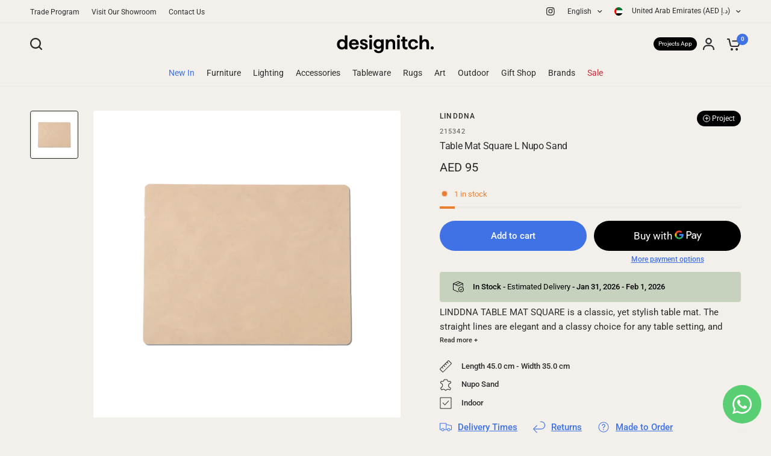

--- FILE ---
content_type: text/html; charset=utf-8
request_url: https://designitch.com/products/table-mat-square-l-nupo-sand
body_size: 55798
content:
<!doctype html><html class="no-js" lang="en" dir="ltr">
<head>
<link rel='preconnect dns-prefetch' href='https://api.config-security.com/' crossorigin />
<link rel='preconnect dns-prefetch' href='https://conf.config-security.com/' crossorigin />
<link rel='preconnect dns-prefetch' href='https://whale.camera/' crossorigin />
<script>
/* >> TriplePixel :: start*/
window.TriplePixelData={TripleName:"designgarage.myshopify.com",ver:"2.12",plat:"SHOPIFY",isHeadless:false},function(W,H,A,L,E,_,B,N){function O(U,T,P,H,R){void 0===R&&(R=!1),H=new XMLHttpRequest,P?(H.open("POST",U,!0),H.setRequestHeader("Content-Type","text/plain")):H.open("GET",U,!0),H.send(JSON.stringify(P||{})),H.onreadystatechange=function(){4===H.readyState&&200===H.status?(R=H.responseText,U.includes(".txt")?eval(R):P||(N[B]=R)):(299<H.status||H.status<200)&&T&&!R&&(R=!0,O(U,T-1,P))}}if(N=window,!N[H+"sn"]){N[H+"sn"]=1,L=function(){return Date.now().toString(36)+"_"+Math.random().toString(36)};try{A.setItem(H,1+(0|A.getItem(H)||0)),(E=JSON.parse(A.getItem(H+"U")||"[]")).push({u:location.href,r:document.referrer,t:Date.now(),id:L()}),A.setItem(H+"U",JSON.stringify(E))}catch(e){}var i,m,p;A.getItem('"!nC`')||(_=A,A=N,A[H]||(E=A[H]=function(t,e,a){return void 0===a&&(a=[]),"State"==t?E.s:(W=L(),(E._q=E._q||[]).push([W,t,e].concat(a)),W)},E.s="Installed",E._q=[],E.ch=W,B="configSecurityConfModel",N[B]=1,O("https://conf.config-security.com/model",5),i=L(),m=A[atob("c2NyZWVu")],_.setItem("di_pmt_wt",i),p={id:i,action:"profile",avatar:_.getItem("auth-security_rand_salt_"),time:m[atob("d2lkdGg=")]+":"+m[atob("aGVpZ2h0")],host:A.TriplePixelData.TripleName,plat:A.TriplePixelData.plat,url:window.location.href,ref:document.referrer,ver:A.TriplePixelData.ver},O("https://api.config-security.com/event",5,p),O("https://whale.camera/live/dot.txt",5)))}}("","TriplePixel",localStorage);
/* << TriplePixel :: end*/
</script>
	<meta charset="utf-8">
	<meta http-equiv="X-UA-Compatible" content="IE=edge,chrome=1">
	<meta name="viewport" content="width=device-width, initial-scale=1, maximum-scale=5, viewport-fit=cover">
	<meta name="theme-color" content="#f3f0ec">
	<link rel="canonical" href="https://designitch.com/products/table-mat-square-l-nupo-sand">
	<link rel="preconnect" href="https://cdn.shopify.com" crossorigin>
	<meta name="google-site-verification" content="9AGvkn8-xCqGw1cwI_RXTEdptgSPoaypkpj2ifED9Rc" />
    <meta name="p:domain_verify" content="e845f4af912c2089d626eb8060ae84d7"/>

	<link rel="preload" as="style" href="//designitch.com/cdn/shop/t/217/assets/app.css?v=145906923778254651811763627277">
<link rel="preload" as="style" href="//designitch.com/cdn/shop/t/217/assets/product-grid.css?v=64950488997667110561763628826">
<link rel="preload" as="style" href="//designitch.com/cdn/shop/t/217/assets/product.css?v=102073911290342324321740555879">



<link rel="preload" as="script" href="//designitch.com/cdn/shop/t/217/assets/animations.min.js?v=85537150597007260831689666687">

<link rel="preload" as="script" href="//designitch.com/cdn/shop/t/217/assets/header.js?v=6094887744313169711689666688">
<link rel="preload" as="script" href="//designitch.com/cdn/shop/t/217/assets/vendor.min.js?v=109150769586254387741690361029">
<link rel="preload" as="script" href="//designitch.com/cdn/shop/t/217/assets/app.js?v=53290164353420243121689666687">

<script>
window.lazySizesConfig = window.lazySizesConfig || {};
window.lazySizesConfig.expand = 250;
window.lazySizesConfig.loadMode = 1;
window.lazySizesConfig.loadHidden = false;
</script>


	

	<title>
	LINDDNA - Table Mat Square L Nupo Sand &ndash; Designitch
	</title>

	
	<meta name="description" content="Buy the Table Mat Square L Nupo Sand by LINDDNA online at Designitch. Shop for different Placemats from over 100 design brands. Free 24 hour delivery for all In-Stock items in the UAE!">
	
<link rel="preconnect" href="https://fonts.shopifycdn.com" crossorigin>

<meta property="og:site_name" content="Designitch">
<meta property="og:url" content="https://designitch.com/products/table-mat-square-l-nupo-sand">
<meta property="og:title" content="LINDDNA - Table Mat Square L Nupo Sand">
<meta property="og:type" content="product">
<meta property="og:description" content="Buy the Table Mat Square L Nupo Sand by LINDDNA online at Designitch. Shop for different Placemats from over 100 design brands. Free 24 hour delivery for all In-Stock items in the UAE!"><meta property="og:image" content="http://designitch.com/cdn/shop/products/Plain-TABLE_MAT_SQUARE_L_nupo_sandcopy_4071a77f-41bd-434d-8ef1-3c8f0d01f686.jpg?v=1637415173">
  <meta property="og:image:secure_url" content="https://designitch.com/cdn/shop/products/Plain-TABLE_MAT_SQUARE_L_nupo_sandcopy_4071a77f-41bd-434d-8ef1-3c8f0d01f686.jpg?v=1637415173">
  <meta property="og:image:width" content="2000">
  <meta property="og:image:height" content="2000"><meta property="og:price:amount" content="95">
  <meta property="og:price:currency" content="AED"><meta name="twitter:card" content="summary_large_image">
<meta name="twitter:title" content="LINDDNA - Table Mat Square L Nupo Sand">
<meta name="twitter:description" content="Buy the Table Mat Square L Nupo Sand by LINDDNA online at Designitch. Shop for different Placemats from over 100 design brands. Free 24 hour delivery for all In-Stock items in the UAE!">


	<link href="//designitch.com/cdn/shop/t/217/assets/app.css?v=145906923778254651811763627277" rel="stylesheet" type="text/css" media="all" />
	<link href="//designitch.com/cdn/shop/t/217/assets/product-grid.css?v=64950488997667110561763628826" rel="stylesheet" type="text/css" media="all" />

	<style data-shopify>
	@font-face {
  font-family: Roboto;
  font-weight: 400;
  font-style: normal;
  font-display: swap;
  src: url("//designitch.com/cdn/fonts/roboto/roboto_n4.2019d890f07b1852f56ce63ba45b2db45d852cba.woff2") format("woff2"),
       url("//designitch.com/cdn/fonts/roboto/roboto_n4.238690e0007583582327135619c5f7971652fa9d.woff") format("woff");
}

@font-face {
  font-family: Roboto;
  font-weight: 500;
  font-style: normal;
  font-display: swap;
  src: url("//designitch.com/cdn/fonts/roboto/roboto_n5.250d51708d76acbac296b0e21ede8f81de4e37aa.woff2") format("woff2"),
       url("//designitch.com/cdn/fonts/roboto/roboto_n5.535e8c56f4cbbdea416167af50ab0ff1360a3949.woff") format("woff");
}

@font-face {
  font-family: Roboto;
  font-weight: 600;
  font-style: normal;
  font-display: swap;
  src: url("//designitch.com/cdn/fonts/roboto/roboto_n6.3d305d5382545b48404c304160aadee38c90ef9d.woff2") format("woff2"),
       url("//designitch.com/cdn/fonts/roboto/roboto_n6.bb37be020157f87e181e5489d5e9137ad60c47a2.woff") format("woff");
}

@font-face {
  font-family: Roboto;
  font-weight: 400;
  font-style: italic;
  font-display: swap;
  src: url("//designitch.com/cdn/fonts/roboto/roboto_i4.57ce898ccda22ee84f49e6b57ae302250655e2d4.woff2") format("woff2"),
       url("//designitch.com/cdn/fonts/roboto/roboto_i4.b21f3bd061cbcb83b824ae8c7671a82587b264bf.woff") format("woff");
}

@font-face {
  font-family: Roboto;
  font-weight: 600;
  font-style: italic;
  font-display: swap;
  src: url("//designitch.com/cdn/fonts/roboto/roboto_i6.ebd6b6733fb2b030d60cbf61316511a7ffd82fb3.woff2") format("woff2"),
       url("//designitch.com/cdn/fonts/roboto/roboto_i6.1363905a6d5249605bc5e0f859663ffe95ac3bed.woff") format("woff");
}


		@font-face {
  font-family: Inter;
  font-weight: 600;
  font-style: normal;
  font-display: swap;
  src: url("//designitch.com/cdn/fonts/inter/inter_n6.771af0474a71b3797eb38f3487d6fb79d43b6877.woff2") format("woff2"),
       url("//designitch.com/cdn/fonts/inter/inter_n6.88c903d8f9e157d48b73b7777d0642925bcecde7.woff") format("woff");
}

@font-face {
  font-family: Inter;
  font-weight: 400;
  font-style: normal;
  font-display: swap;
  src: url("//designitch.com/cdn/fonts/inter/inter_n4.b2a3f24c19b4de56e8871f609e73ca7f6d2e2bb9.woff2") format("woff2"),
       url("//designitch.com/cdn/fonts/inter/inter_n4.af8052d517e0c9ffac7b814872cecc27ae1fa132.woff") format("woff");
}

h1,h2,h3,h4,h5,h6,
	.h1,.h2,.h3,.h4,.h5,.h6,
	.logolink.text-logo,
	.heading-font,
	.h1-xlarge,
	.h1-large,
	blockquote p,
	blockquote span,
	.customer-addresses .my-address .address-index {
		font-style: normal;
		font-weight: 600;
		font-family: Inter, sans-serif;
	}
	body,
	.body-font,
	.thb-product-detail .product-title {
		font-style: normal;
		font-weight: 400;
		font-family: Roboto, sans-serif;
	}
	:root {

		--font-body-scale: 1.0;
		--font-body-line-height-scale: 1.0;
		--font-body-letter-spacing: 0.0em;
		--font-announcement-scale: 1.0;
		--font-heading-scale: 1.0;
		--font-heading-line-height-scale: 1.0;
		--font-heading-letter-spacing: -0.02em;
		--font-navigation-scale: 1.0;
		--font-product-price-scale: 1.0;
		--font-product-title-scale: 1.0;
		--font-product-title-line-height-scale: 1.0;
		--button-letter-spacing: 0.0em;

		--block-border-radius: 4px;
		--button-border-radius: 25px;
		--input-border-radius: 6px;--bg-body: #f3f0ec;
			--bg-body-rgb: 243,240,236;
			--bg-body-darken: #ede9e3;
			--payment-terms-background-color: #f3f0ec;--color-body: #2b2b2b;
		  --color-body-rgb: 43,43,43;--color-heading: #2b2b2b;
		  --color-heading-rgb: 43,43,43;--color-accent: #3f72e5;
			--color-accent-hover: #205be1;
			--color-accent-rgb: 63,114,229;--color-border: #eeeae4;--color-form-border: #D3D3D3;--color-overlay-rgb: 159,163,167;--color-drawer-bg: #ffffff;
			--color-drawer-bg-rgb: 255,255,255;--color-announcement-bar-text: #ffffff;--color-announcement-bar-bg: #75221c;--color-secondary-menu-text: #2b2b2b;--color-secondary-menu-bg: #f3f0ec;--color-header-bg: #f3f0ec;
			--color-header-bg-rgb: 243,240,236;--color-header-text: #2b2b2b;
			--color-header-text-rgb: 43,43,43;--color-header-links: #2b2b2b;--color-header-links-hover: #3F72E5;--color-header-icons: #2b2b2b;--color-header-border: #E2E2E2;--solid-button-background: #2b2b2b;
			--solid-button-background-hover: #191919;--solid-button-label: #ffffff;--white-button-label: #2b2b2b;--color-price: #2b2b2b;
			--color-price-rgb: 43,43,43;--color-price-discounted: #C62A32;--color-star: #FFAA47;--color-inventory-instock: #279A4B;--color-inventory-lowstock: #e97f32;--block-shadows: 0px 4px 6px rgba(0, 0, 0, 0.08);--section-spacing-mobile: 50px;--section-spacing-desktop: 70px;--color-product-card-bg: rgba(0,0,0,0);--color-article-card-bg: #f5f5f5;--color-badge-text: #ffffff;--color-badge-sold-out: #6d6b6b;--color-badge-sale: #c62a32;--badge-corner-radius: 0px;--color-footer-heading: #FFFFFF;
			--color-footer-heading-rgb: 255,255,255;--color-footer-text: #DADCE0;
			--color-footer-text-rgb: 218,220,224;--color-footer-link: #aaaeb6;--color-footer-link-hover: #FFFFFF;--color-footer-border: #868d94;
			--color-footer-border-rgb: 134,141,148;--color-footer-bg: #2b2b2b;}
</style>


	<script>
		window.theme = window.theme || {};
		theme = {
			settings: {
				money_with_currency_format:"\u003cspan class=money\u003eAED {{amount_no_decimals}}\u003c\/span\u003e",
				cart_drawer:true},
			routes: {
				root_url: '/',
				cart_url: '/cart',
				cart_add_url: '/cart/add',
				search_url: '/search',
				cart_change_url: '/cart/change',
				cart_update_url: '/cart/update',
				predictive_search_url: '/search/suggest',
			},
			variantStrings: {
        addToCart: `Add to cart`,
        soldOut: `Sold out`,
        unavailable: `Unavailable`,
      },
			strings: {
				requiresTerms: `You must agree with the terms and conditions of sales to check out`,
			}
		};
	</script>
	<script>window.performance && window.performance.mark && window.performance.mark('shopify.content_for_header.start');</script><meta id="shopify-digital-wallet" name="shopify-digital-wallet" content="/10400082/digital_wallets/dialog">
<link rel="alternate" hreflang="x-default" href="https://designitch.com/products/table-mat-square-l-nupo-sand">
<link rel="alternate" hreflang="en-SA" href="https://designitch.com/en-sa/products/table-mat-square-l-nupo-sand">
<link rel="alternate" hreflang="en-KW" href="https://designitch.com/en-kw/products/table-mat-square-l-nupo-sand">
<link rel="alternate" hreflang="en-OM" href="https://designitch.com/en-om/products/table-mat-square-l-nupo-sand">
<link rel="alternate" hreflang="en-BH" href="https://designitch.com/en-bh/products/table-mat-square-l-nupo-sand">
<link rel="alternate" hreflang="en-QA" href="https://designitch.com/en-qa/products/table-mat-square-l-nupo-sand">
<link rel="alternate" hreflang="en-AD" href="https://designitch.com/en-eu/products/table-mat-square-l-nupo-sand">
<link rel="alternate" hreflang="en-AL" href="https://designitch.com/en-eu/products/table-mat-square-l-nupo-sand">
<link rel="alternate" hreflang="en-AM" href="https://designitch.com/en-eu/products/table-mat-square-l-nupo-sand">
<link rel="alternate" hreflang="en-AT" href="https://designitch.com/en-eu/products/table-mat-square-l-nupo-sand">
<link rel="alternate" hreflang="en-AX" href="https://designitch.com/en-eu/products/table-mat-square-l-nupo-sand">
<link rel="alternate" hreflang="en-BA" href="https://designitch.com/en-eu/products/table-mat-square-l-nupo-sand">
<link rel="alternate" hreflang="en-BE" href="https://designitch.com/en-eu/products/table-mat-square-l-nupo-sand">
<link rel="alternate" hreflang="en-BG" href="https://designitch.com/en-eu/products/table-mat-square-l-nupo-sand">
<link rel="alternate" hreflang="en-BY" href="https://designitch.com/en-eu/products/table-mat-square-l-nupo-sand">
<link rel="alternate" hreflang="en-CH" href="https://designitch.com/en-eu/products/table-mat-square-l-nupo-sand">
<link rel="alternate" hreflang="en-CY" href="https://designitch.com/en-eu/products/table-mat-square-l-nupo-sand">
<link rel="alternate" hreflang="en-CZ" href="https://designitch.com/en-eu/products/table-mat-square-l-nupo-sand">
<link rel="alternate" hreflang="en-DE" href="https://designitch.com/en-eu/products/table-mat-square-l-nupo-sand">
<link rel="alternate" hreflang="en-DK" href="https://designitch.com/en-eu/products/table-mat-square-l-nupo-sand">
<link rel="alternate" hreflang="en-EE" href="https://designitch.com/en-eu/products/table-mat-square-l-nupo-sand">
<link rel="alternate" hreflang="en-ES" href="https://designitch.com/en-eu/products/table-mat-square-l-nupo-sand">
<link rel="alternate" hreflang="en-FI" href="https://designitch.com/en-eu/products/table-mat-square-l-nupo-sand">
<link rel="alternate" hreflang="en-FO" href="https://designitch.com/en-eu/products/table-mat-square-l-nupo-sand">
<link rel="alternate" hreflang="en-FR" href="https://designitch.com/en-eu/products/table-mat-square-l-nupo-sand">
<link rel="alternate" hreflang="en-GB" href="https://designitch.com/en-eu/products/table-mat-square-l-nupo-sand">
<link rel="alternate" hreflang="en-GE" href="https://designitch.com/en-eu/products/table-mat-square-l-nupo-sand">
<link rel="alternate" hreflang="en-GG" href="https://designitch.com/en-eu/products/table-mat-square-l-nupo-sand">
<link rel="alternate" hreflang="en-GI" href="https://designitch.com/en-eu/products/table-mat-square-l-nupo-sand">
<link rel="alternate" hreflang="en-GL" href="https://designitch.com/en-eu/products/table-mat-square-l-nupo-sand">
<link rel="alternate" hreflang="en-GP" href="https://designitch.com/en-eu/products/table-mat-square-l-nupo-sand">
<link rel="alternate" hreflang="en-GR" href="https://designitch.com/en-eu/products/table-mat-square-l-nupo-sand">
<link rel="alternate" hreflang="en-HR" href="https://designitch.com/en-eu/products/table-mat-square-l-nupo-sand">
<link rel="alternate" hreflang="en-HU" href="https://designitch.com/en-eu/products/table-mat-square-l-nupo-sand">
<link rel="alternate" hreflang="en-IE" href="https://designitch.com/en-eu/products/table-mat-square-l-nupo-sand">
<link rel="alternate" hreflang="en-IM" href="https://designitch.com/en-eu/products/table-mat-square-l-nupo-sand">
<link rel="alternate" hreflang="en-IS" href="https://designitch.com/en-eu/products/table-mat-square-l-nupo-sand">
<link rel="alternate" hreflang="en-IT" href="https://designitch.com/en-eu/products/table-mat-square-l-nupo-sand">
<link rel="alternate" hreflang="en-JE" href="https://designitch.com/en-eu/products/table-mat-square-l-nupo-sand">
<link rel="alternate" hreflang="en-LI" href="https://designitch.com/en-eu/products/table-mat-square-l-nupo-sand">
<link rel="alternate" hreflang="en-LT" href="https://designitch.com/en-eu/products/table-mat-square-l-nupo-sand">
<link rel="alternate" hreflang="en-LU" href="https://designitch.com/en-eu/products/table-mat-square-l-nupo-sand">
<link rel="alternate" hreflang="en-LV" href="https://designitch.com/en-eu/products/table-mat-square-l-nupo-sand">
<link rel="alternate" hreflang="en-MC" href="https://designitch.com/en-eu/products/table-mat-square-l-nupo-sand">
<link rel="alternate" hreflang="en-MD" href="https://designitch.com/en-eu/products/table-mat-square-l-nupo-sand">
<link rel="alternate" hreflang="en-ME" href="https://designitch.com/en-eu/products/table-mat-square-l-nupo-sand">
<link rel="alternate" hreflang="en-MK" href="https://designitch.com/en-eu/products/table-mat-square-l-nupo-sand">
<link rel="alternate" hreflang="en-MT" href="https://designitch.com/en-eu/products/table-mat-square-l-nupo-sand">
<link rel="alternate" hreflang="en-NL" href="https://designitch.com/en-eu/products/table-mat-square-l-nupo-sand">
<link rel="alternate" hreflang="en-NO" href="https://designitch.com/en-eu/products/table-mat-square-l-nupo-sand">
<link rel="alternate" hreflang="en-PL" href="https://designitch.com/en-eu/products/table-mat-square-l-nupo-sand">
<link rel="alternate" hreflang="en-PT" href="https://designitch.com/en-eu/products/table-mat-square-l-nupo-sand">
<link rel="alternate" hreflang="en-RE" href="https://designitch.com/en-eu/products/table-mat-square-l-nupo-sand">
<link rel="alternate" hreflang="en-RO" href="https://designitch.com/en-eu/products/table-mat-square-l-nupo-sand">
<link rel="alternate" hreflang="en-RS" href="https://designitch.com/en-eu/products/table-mat-square-l-nupo-sand">
<link rel="alternate" hreflang="en-SE" href="https://designitch.com/en-eu/products/table-mat-square-l-nupo-sand">
<link rel="alternate" hreflang="en-SI" href="https://designitch.com/en-eu/products/table-mat-square-l-nupo-sand">
<link rel="alternate" hreflang="en-SJ" href="https://designitch.com/en-eu/products/table-mat-square-l-nupo-sand">
<link rel="alternate" hreflang="en-SK" href="https://designitch.com/en-eu/products/table-mat-square-l-nupo-sand">
<link rel="alternate" hreflang="en-SM" href="https://designitch.com/en-eu/products/table-mat-square-l-nupo-sand">
<link rel="alternate" hreflang="en-TR" href="https://designitch.com/en-eu/products/table-mat-square-l-nupo-sand">
<link rel="alternate" hreflang="en-VA" href="https://designitch.com/en-eu/products/table-mat-square-l-nupo-sand">
<link rel="alternate" hreflang="en-XK" href="https://designitch.com/en-eu/products/table-mat-square-l-nupo-sand">
<link rel="alternate" hreflang="en-YT" href="https://designitch.com/en-eu/products/table-mat-square-l-nupo-sand">
<link rel="alternate" hreflang="en-AE" href="https://designitch.com/products/table-mat-square-l-nupo-sand">
<link rel="alternate" hreflang="ar-AE" href="https://designitch.com/ar/products/table-mat-square-l-nupo-sand">
<link rel="alternate" type="application/json+oembed" href="https://designitch.com/products/table-mat-square-l-nupo-sand.oembed">
<script async="async" src="/checkouts/internal/preloads.js?locale=en-AE"></script>
<script id="shopify-features" type="application/json">{"accessToken":"6117d1394d023f4915ffa7cf5577c2d5","betas":["rich-media-storefront-analytics"],"domain":"designitch.com","predictiveSearch":true,"shopId":10400082,"locale":"en"}</script>
<script>var Shopify = Shopify || {};
Shopify.shop = "designgarage.myshopify.com";
Shopify.locale = "en";
Shopify.currency = {"active":"AED","rate":"1.0"};
Shopify.country = "AE";
Shopify.theme = {"name":"Vision (Live)","id":122536984647,"schema_name":"Vision","schema_version":"1.1.2","theme_store_id":2053,"role":"main"};
Shopify.theme.handle = "null";
Shopify.theme.style = {"id":null,"handle":null};
Shopify.cdnHost = "designitch.com/cdn";
Shopify.routes = Shopify.routes || {};
Shopify.routes.root = "/";</script>
<script type="module">!function(o){(o.Shopify=o.Shopify||{}).modules=!0}(window);</script>
<script>!function(o){function n(){var o=[];function n(){o.push(Array.prototype.slice.apply(arguments))}return n.q=o,n}var t=o.Shopify=o.Shopify||{};t.loadFeatures=n(),t.autoloadFeatures=n()}(window);</script>
<script id="shop-js-analytics" type="application/json">{"pageType":"product"}</script>
<script defer="defer" async type="module" src="//designitch.com/cdn/shopifycloud/shop-js/modules/v2/client.init-shop-cart-sync_BN7fPSNr.en.esm.js"></script>
<script defer="defer" async type="module" src="//designitch.com/cdn/shopifycloud/shop-js/modules/v2/chunk.common_Cbph3Kss.esm.js"></script>
<script defer="defer" async type="module" src="//designitch.com/cdn/shopifycloud/shop-js/modules/v2/chunk.modal_DKumMAJ1.esm.js"></script>
<script type="module">
  await import("//designitch.com/cdn/shopifycloud/shop-js/modules/v2/client.init-shop-cart-sync_BN7fPSNr.en.esm.js");
await import("//designitch.com/cdn/shopifycloud/shop-js/modules/v2/chunk.common_Cbph3Kss.esm.js");
await import("//designitch.com/cdn/shopifycloud/shop-js/modules/v2/chunk.modal_DKumMAJ1.esm.js");

  window.Shopify.SignInWithShop?.initShopCartSync?.({"fedCMEnabled":true,"windoidEnabled":true});

</script>
<script id="__st">var __st={"a":10400082,"offset":14400,"reqid":"63a518a8-9b06-4861-8928-bd842027130d-1769810606","pageurl":"designitch.com\/products\/table-mat-square-l-nupo-sand","u":"2ca982949772","p":"product","rtyp":"product","rid":4946609045575};</script>
<script>window.ShopifyPaypalV4VisibilityTracking = true;</script>
<script id="captcha-bootstrap">!function(){'use strict';const t='contact',e='account',n='new_comment',o=[[t,t],['blogs',n],['comments',n],[t,'customer']],c=[[e,'customer_login'],[e,'guest_login'],[e,'recover_customer_password'],[e,'create_customer']],r=t=>t.map((([t,e])=>`form[action*='/${t}']:not([data-nocaptcha='true']) input[name='form_type'][value='${e}']`)).join(','),a=t=>()=>t?[...document.querySelectorAll(t)].map((t=>t.form)):[];function s(){const t=[...o],e=r(t);return a(e)}const i='password',u='form_key',d=['recaptcha-v3-token','g-recaptcha-response','h-captcha-response',i],f=()=>{try{return window.sessionStorage}catch{return}},m='__shopify_v',_=t=>t.elements[u];function p(t,e,n=!1){try{const o=window.sessionStorage,c=JSON.parse(o.getItem(e)),{data:r}=function(t){const{data:e,action:n}=t;return t[m]||n?{data:e,action:n}:{data:t,action:n}}(c);for(const[e,n]of Object.entries(r))t.elements[e]&&(t.elements[e].value=n);n&&o.removeItem(e)}catch(o){console.error('form repopulation failed',{error:o})}}const l='form_type',E='cptcha';function T(t){t.dataset[E]=!0}const w=window,h=w.document,L='Shopify',v='ce_forms',y='captcha';let A=!1;((t,e)=>{const n=(g='f06e6c50-85a8-45c8-87d0-21a2b65856fe',I='https://cdn.shopify.com/shopifycloud/storefront-forms-hcaptcha/ce_storefront_forms_captcha_hcaptcha.v1.5.2.iife.js',D={infoText:'Protected by hCaptcha',privacyText:'Privacy',termsText:'Terms'},(t,e,n)=>{const o=w[L][v],c=o.bindForm;if(c)return c(t,g,e,D).then(n);var r;o.q.push([[t,g,e,D],n]),r=I,A||(h.body.append(Object.assign(h.createElement('script'),{id:'captcha-provider',async:!0,src:r})),A=!0)});var g,I,D;w[L]=w[L]||{},w[L][v]=w[L][v]||{},w[L][v].q=[],w[L][y]=w[L][y]||{},w[L][y].protect=function(t,e){n(t,void 0,e),T(t)},Object.freeze(w[L][y]),function(t,e,n,w,h,L){const[v,y,A,g]=function(t,e,n){const i=e?o:[],u=t?c:[],d=[...i,...u],f=r(d),m=r(i),_=r(d.filter((([t,e])=>n.includes(e))));return[a(f),a(m),a(_),s()]}(w,h,L),I=t=>{const e=t.target;return e instanceof HTMLFormElement?e:e&&e.form},D=t=>v().includes(t);t.addEventListener('submit',(t=>{const e=I(t);if(!e)return;const n=D(e)&&!e.dataset.hcaptchaBound&&!e.dataset.recaptchaBound,o=_(e),c=g().includes(e)&&(!o||!o.value);(n||c)&&t.preventDefault(),c&&!n&&(function(t){try{if(!f())return;!function(t){const e=f();if(!e)return;const n=_(t);if(!n)return;const o=n.value;o&&e.removeItem(o)}(t);const e=Array.from(Array(32),(()=>Math.random().toString(36)[2])).join('');!function(t,e){_(t)||t.append(Object.assign(document.createElement('input'),{type:'hidden',name:u})),t.elements[u].value=e}(t,e),function(t,e){const n=f();if(!n)return;const o=[...t.querySelectorAll(`input[type='${i}']`)].map((({name:t})=>t)),c=[...d,...o],r={};for(const[a,s]of new FormData(t).entries())c.includes(a)||(r[a]=s);n.setItem(e,JSON.stringify({[m]:1,action:t.action,data:r}))}(t,e)}catch(e){console.error('failed to persist form',e)}}(e),e.submit())}));const S=(t,e)=>{t&&!t.dataset[E]&&(n(t,e.some((e=>e===t))),T(t))};for(const o of['focusin','change'])t.addEventListener(o,(t=>{const e=I(t);D(e)&&S(e,y())}));const B=e.get('form_key'),M=e.get(l),P=B&&M;t.addEventListener('DOMContentLoaded',(()=>{const t=y();if(P)for(const e of t)e.elements[l].value===M&&p(e,B);[...new Set([...A(),...v().filter((t=>'true'===t.dataset.shopifyCaptcha))])].forEach((e=>S(e,t)))}))}(h,new URLSearchParams(w.location.search),n,t,e,['guest_login'])})(!0,!0)}();</script>
<script integrity="sha256-4kQ18oKyAcykRKYeNunJcIwy7WH5gtpwJnB7kiuLZ1E=" data-source-attribution="shopify.loadfeatures" defer="defer" src="//designitch.com/cdn/shopifycloud/storefront/assets/storefront/load_feature-a0a9edcb.js" crossorigin="anonymous"></script>
<script data-source-attribution="shopify.dynamic_checkout.dynamic.init">var Shopify=Shopify||{};Shopify.PaymentButton=Shopify.PaymentButton||{isStorefrontPortableWallets:!0,init:function(){window.Shopify.PaymentButton.init=function(){};var t=document.createElement("script");t.src="https://designitch.com/cdn/shopifycloud/portable-wallets/latest/portable-wallets.en.js",t.type="module",document.head.appendChild(t)}};
</script>
<script data-source-attribution="shopify.dynamic_checkout.buyer_consent">
  function portableWalletsHideBuyerConsent(e){var t=document.getElementById("shopify-buyer-consent"),n=document.getElementById("shopify-subscription-policy-button");t&&n&&(t.classList.add("hidden"),t.setAttribute("aria-hidden","true"),n.removeEventListener("click",e))}function portableWalletsShowBuyerConsent(e){var t=document.getElementById("shopify-buyer-consent"),n=document.getElementById("shopify-subscription-policy-button");t&&n&&(t.classList.remove("hidden"),t.removeAttribute("aria-hidden"),n.addEventListener("click",e))}window.Shopify?.PaymentButton&&(window.Shopify.PaymentButton.hideBuyerConsent=portableWalletsHideBuyerConsent,window.Shopify.PaymentButton.showBuyerConsent=portableWalletsShowBuyerConsent);
</script>
<script>
  function portableWalletsCleanup(e){e&&e.src&&console.error("Failed to load portable wallets script "+e.src);var t=document.querySelectorAll("shopify-accelerated-checkout .shopify-payment-button__skeleton, shopify-accelerated-checkout-cart .wallet-cart-button__skeleton"),e=document.getElementById("shopify-buyer-consent");for(let e=0;e<t.length;e++)t[e].remove();e&&e.remove()}function portableWalletsNotLoadedAsModule(e){e instanceof ErrorEvent&&"string"==typeof e.message&&e.message.includes("import.meta")&&"string"==typeof e.filename&&e.filename.includes("portable-wallets")&&(window.removeEventListener("error",portableWalletsNotLoadedAsModule),window.Shopify.PaymentButton.failedToLoad=e,"loading"===document.readyState?document.addEventListener("DOMContentLoaded",window.Shopify.PaymentButton.init):window.Shopify.PaymentButton.init())}window.addEventListener("error",portableWalletsNotLoadedAsModule);
</script>

<script type="module" src="https://designitch.com/cdn/shopifycloud/portable-wallets/latest/portable-wallets.en.js" onError="portableWalletsCleanup(this)" crossorigin="anonymous"></script>
<script nomodule>
  document.addEventListener("DOMContentLoaded", portableWalletsCleanup);
</script>

<link id="shopify-accelerated-checkout-styles" rel="stylesheet" media="screen" href="https://designitch.com/cdn/shopifycloud/portable-wallets/latest/accelerated-checkout-backwards-compat.css" crossorigin="anonymous">
<style id="shopify-accelerated-checkout-cart">
        #shopify-buyer-consent {
  margin-top: 1em;
  display: inline-block;
  width: 100%;
}

#shopify-buyer-consent.hidden {
  display: none;
}

#shopify-subscription-policy-button {
  background: none;
  border: none;
  padding: 0;
  text-decoration: underline;
  font-size: inherit;
  cursor: pointer;
}

#shopify-subscription-policy-button::before {
  box-shadow: none;
}

      </style>

<script>window.performance && window.performance.mark && window.performance.mark('shopify.content_for_header.end');</script> <!-- Header hook for plugins -->

	<script>document.documentElement.className = document.documentElement.className.replace('no-js', 'js');</script>
<!-- BEGIN app block: shopify://apps/whatsapp-button/blocks/app-embed-block/96d80a63-e860-4262-a001-8b82ac4d00e6 --><script>
    (function() {
        function asyncLoad() {
            var url = 'https://whatsapp-button.eazeapps.io/api/buttonInstallation/scriptTag?shopId=8344&v=1758648099';
            var s = document.createElement('script');
            s.type = 'text/javascript';
            s.async = true;
            s.src = url;
            var x = document.getElementsByTagName('script')[0];
            x.parentNode.insertBefore(s, x);
        };
        if(window.attachEvent) {
            window.attachEvent('onload', asyncLoad);
        } else {
            window.addEventListener('load', asyncLoad, false);
        }
    })();
</script>

<!-- END app block --><!-- BEGIN app block: shopify://apps/klaviyo-email-marketing-sms/blocks/klaviyo-onsite-embed/2632fe16-c075-4321-a88b-50b567f42507 -->












  <script async src="https://static.klaviyo.com/onsite/js/R86ApC/klaviyo.js?company_id=R86ApC"></script>
  <script>!function(){if(!window.klaviyo){window._klOnsite=window._klOnsite||[];try{window.klaviyo=new Proxy({},{get:function(n,i){return"push"===i?function(){var n;(n=window._klOnsite).push.apply(n,arguments)}:function(){for(var n=arguments.length,o=new Array(n),w=0;w<n;w++)o[w]=arguments[w];var t="function"==typeof o[o.length-1]?o.pop():void 0,e=new Promise((function(n){window._klOnsite.push([i].concat(o,[function(i){t&&t(i),n(i)}]))}));return e}}})}catch(n){window.klaviyo=window.klaviyo||[],window.klaviyo.push=function(){var n;(n=window._klOnsite).push.apply(n,arguments)}}}}();</script>

  
    <script id="viewed_product">
      if (item == null) {
        var _learnq = _learnq || [];

        var MetafieldReviews = null
        var MetafieldYotpoRating = null
        var MetafieldYotpoCount = null
        var MetafieldLooxRating = null
        var MetafieldLooxCount = null
        var okendoProduct = null
        var okendoProductReviewCount = null
        var okendoProductReviewAverageValue = null
        try {
          // The following fields are used for Customer Hub recently viewed in order to add reviews.
          // This information is not part of __kla_viewed. Instead, it is part of __kla_viewed_reviewed_items
          MetafieldReviews = {};
          MetafieldYotpoRating = null
          MetafieldYotpoCount = null
          MetafieldLooxRating = null
          MetafieldLooxCount = null

          okendoProduct = null
          // If the okendo metafield is not legacy, it will error, which then requires the new json formatted data
          if (okendoProduct && 'error' in okendoProduct) {
            okendoProduct = null
          }
          okendoProductReviewCount = okendoProduct ? okendoProduct.reviewCount : null
          okendoProductReviewAverageValue = okendoProduct ? okendoProduct.reviewAverageValue : null
        } catch (error) {
          console.error('Error in Klaviyo onsite reviews tracking:', error);
        }

        var item = {
          Name: "Table Mat Square L Nupo Sand",
          ProductID: 4946609045575,
          Categories: ["All","Best Selling Products","Color Beige","Dinnerware","EXTRA 20% OFF - CODE: XMAS2025","In Stock Collection","LINDDNA","Material Leather","Placemats","Tableware"],
          ImageURL: "https://designitch.com/cdn/shop/products/Plain-TABLE_MAT_SQUARE_L_nupo_sandcopy_4071a77f-41bd-434d-8ef1-3c8f0d01f686_grande.jpg?v=1637415173",
          URL: "https://designitch.com/products/table-mat-square-l-nupo-sand",
          Brand: "LINDDNA",
          Price: "AED 95",
          Value: "95",
          CompareAtPrice: "AED 0"
        };
        _learnq.push(['track', 'Viewed Product', item]);
        _learnq.push(['trackViewedItem', {
          Title: item.Name,
          ItemId: item.ProductID,
          Categories: item.Categories,
          ImageUrl: item.ImageURL,
          Url: item.URL,
          Metadata: {
            Brand: item.Brand,
            Price: item.Price,
            Value: item.Value,
            CompareAtPrice: item.CompareAtPrice
          },
          metafields:{
            reviews: MetafieldReviews,
            yotpo:{
              rating: MetafieldYotpoRating,
              count: MetafieldYotpoCount,
            },
            loox:{
              rating: MetafieldLooxRating,
              count: MetafieldLooxCount,
            },
            okendo: {
              rating: okendoProductReviewAverageValue,
              count: okendoProductReviewCount,
            }
          }
        }]);
      }
    </script>
  




  <script>
    window.klaviyoReviewsProductDesignMode = false
  </script>







<!-- END app block --><!-- BEGIN app block: shopify://apps/elevar-conversion-tracking/blocks/dataLayerEmbed/bc30ab68-b15c-4311-811f-8ef485877ad6 -->



<script type="module" dynamic>
  const configUrl = "/a/elevar/static/configs/71e523df09b656806aca490e5cb9f2c2567fa7bc/config.js";
  const config = (await import(configUrl)).default;
  const scriptUrl = config.script_src_app_theme_embed;

  if (scriptUrl) {
    const { handler } = await import(scriptUrl);

    await handler(
      config,
      {
        cartData: {
  marketId: "43155527",
  attributes:{},
  cartTotal: "0.0",
  currencyCode:"AED",
  items: []
}
,
        user: {cartTotal: "0.0",
    currencyCode:"AED",customer: {},
}
,
        isOnCartPage:false,
        collectionView:null,
        searchResultsView:null,
        productView:{
    attributes:{},
    currencyCode:"AED",defaultVariant: {id:"215342",name:"Table Mat Square L Nupo Sand",
        brand:"LINDDNA",
        category:"Placemats",
        variant:"Default Title",
        price: "95.0",
        productId: "4946609045575",
        variantId: "39507932020807",
        compareAtPrice: "0.0",image:"\/\/designitch.com\/cdn\/shop\/products\/Plain-TABLE_MAT_SQUARE_L_nupo_sandcopy_4071a77f-41bd-434d-8ef1-3c8f0d01f686.jpg?v=1637415173",url:"\/products\/table-mat-square-l-nupo-sand?variant=39507932020807"},items: [{id:"215342",name:"Table Mat Square L Nupo Sand",
          brand:"LINDDNA",
          category:"Placemats",
          variant:"Default Title",
          price: "95.0",
          productId: "4946609045575",
          variantId: "39507932020807",
          compareAtPrice: "0.0",image:"\/\/designitch.com\/cdn\/shop\/products\/Plain-TABLE_MAT_SQUARE_L_nupo_sandcopy_4071a77f-41bd-434d-8ef1-3c8f0d01f686.jpg?v=1637415173",url:"\/products\/table-mat-square-l-nupo-sand?variant=39507932020807"},]
  },
        checkoutComplete: null
      }
    );
  }
</script>


<!-- END app block --><link href="https://monorail-edge.shopifysvc.com" rel="dns-prefetch">
<script>(function(){if ("sendBeacon" in navigator && "performance" in window) {try {var session_token_from_headers = performance.getEntriesByType('navigation')[0].serverTiming.find(x => x.name == '_s').description;} catch {var session_token_from_headers = undefined;}var session_cookie_matches = document.cookie.match(/_shopify_s=([^;]*)/);var session_token_from_cookie = session_cookie_matches && session_cookie_matches.length === 2 ? session_cookie_matches[1] : "";var session_token = session_token_from_headers || session_token_from_cookie || "";function handle_abandonment_event(e) {var entries = performance.getEntries().filter(function(entry) {return /monorail-edge.shopifysvc.com/.test(entry.name);});if (!window.abandonment_tracked && entries.length === 0) {window.abandonment_tracked = true;var currentMs = Date.now();var navigation_start = performance.timing.navigationStart;var payload = {shop_id: 10400082,url: window.location.href,navigation_start,duration: currentMs - navigation_start,session_token,page_type: "product"};window.navigator.sendBeacon("https://monorail-edge.shopifysvc.com/v1/produce", JSON.stringify({schema_id: "online_store_buyer_site_abandonment/1.1",payload: payload,metadata: {event_created_at_ms: currentMs,event_sent_at_ms: currentMs}}));}}window.addEventListener('pagehide', handle_abandonment_event);}}());</script>
<script id="web-pixels-manager-setup">(function e(e,d,r,n,o){if(void 0===o&&(o={}),!Boolean(null===(a=null===(i=window.Shopify)||void 0===i?void 0:i.analytics)||void 0===a?void 0:a.replayQueue)){var i,a;window.Shopify=window.Shopify||{};var t=window.Shopify;t.analytics=t.analytics||{};var s=t.analytics;s.replayQueue=[],s.publish=function(e,d,r){return s.replayQueue.push([e,d,r]),!0};try{self.performance.mark("wpm:start")}catch(e){}var l=function(){var e={modern:/Edge?\/(1{2}[4-9]|1[2-9]\d|[2-9]\d{2}|\d{4,})\.\d+(\.\d+|)|Firefox\/(1{2}[4-9]|1[2-9]\d|[2-9]\d{2}|\d{4,})\.\d+(\.\d+|)|Chrom(ium|e)\/(9{2}|\d{3,})\.\d+(\.\d+|)|(Maci|X1{2}).+ Version\/(15\.\d+|(1[6-9]|[2-9]\d|\d{3,})\.\d+)([,.]\d+|)( \(\w+\)|)( Mobile\/\w+|) Safari\/|Chrome.+OPR\/(9{2}|\d{3,})\.\d+\.\d+|(CPU[ +]OS|iPhone[ +]OS|CPU[ +]iPhone|CPU IPhone OS|CPU iPad OS)[ +]+(15[._]\d+|(1[6-9]|[2-9]\d|\d{3,})[._]\d+)([._]\d+|)|Android:?[ /-](13[3-9]|1[4-9]\d|[2-9]\d{2}|\d{4,})(\.\d+|)(\.\d+|)|Android.+Firefox\/(13[5-9]|1[4-9]\d|[2-9]\d{2}|\d{4,})\.\d+(\.\d+|)|Android.+Chrom(ium|e)\/(13[3-9]|1[4-9]\d|[2-9]\d{2}|\d{4,})\.\d+(\.\d+|)|SamsungBrowser\/([2-9]\d|\d{3,})\.\d+/,legacy:/Edge?\/(1[6-9]|[2-9]\d|\d{3,})\.\d+(\.\d+|)|Firefox\/(5[4-9]|[6-9]\d|\d{3,})\.\d+(\.\d+|)|Chrom(ium|e)\/(5[1-9]|[6-9]\d|\d{3,})\.\d+(\.\d+|)([\d.]+$|.*Safari\/(?![\d.]+ Edge\/[\d.]+$))|(Maci|X1{2}).+ Version\/(10\.\d+|(1[1-9]|[2-9]\d|\d{3,})\.\d+)([,.]\d+|)( \(\w+\)|)( Mobile\/\w+|) Safari\/|Chrome.+OPR\/(3[89]|[4-9]\d|\d{3,})\.\d+\.\d+|(CPU[ +]OS|iPhone[ +]OS|CPU[ +]iPhone|CPU IPhone OS|CPU iPad OS)[ +]+(10[._]\d+|(1[1-9]|[2-9]\d|\d{3,})[._]\d+)([._]\d+|)|Android:?[ /-](13[3-9]|1[4-9]\d|[2-9]\d{2}|\d{4,})(\.\d+|)(\.\d+|)|Mobile Safari.+OPR\/([89]\d|\d{3,})\.\d+\.\d+|Android.+Firefox\/(13[5-9]|1[4-9]\d|[2-9]\d{2}|\d{4,})\.\d+(\.\d+|)|Android.+Chrom(ium|e)\/(13[3-9]|1[4-9]\d|[2-9]\d{2}|\d{4,})\.\d+(\.\d+|)|Android.+(UC? ?Browser|UCWEB|U3)[ /]?(15\.([5-9]|\d{2,})|(1[6-9]|[2-9]\d|\d{3,})\.\d+)\.\d+|SamsungBrowser\/(5\.\d+|([6-9]|\d{2,})\.\d+)|Android.+MQ{2}Browser\/(14(\.(9|\d{2,})|)|(1[5-9]|[2-9]\d|\d{3,})(\.\d+|))(\.\d+|)|K[Aa][Ii]OS\/(3\.\d+|([4-9]|\d{2,})\.\d+)(\.\d+|)/},d=e.modern,r=e.legacy,n=navigator.userAgent;return n.match(d)?"modern":n.match(r)?"legacy":"unknown"}(),u="modern"===l?"modern":"legacy",c=(null!=n?n:{modern:"",legacy:""})[u],f=function(e){return[e.baseUrl,"/wpm","/b",e.hashVersion,"modern"===e.buildTarget?"m":"l",".js"].join("")}({baseUrl:d,hashVersion:r,buildTarget:u}),m=function(e){var d=e.version,r=e.bundleTarget,n=e.surface,o=e.pageUrl,i=e.monorailEndpoint;return{emit:function(e){var a=e.status,t=e.errorMsg,s=(new Date).getTime(),l=JSON.stringify({metadata:{event_sent_at_ms:s},events:[{schema_id:"web_pixels_manager_load/3.1",payload:{version:d,bundle_target:r,page_url:o,status:a,surface:n,error_msg:t},metadata:{event_created_at_ms:s}}]});if(!i)return console&&console.warn&&console.warn("[Web Pixels Manager] No Monorail endpoint provided, skipping logging."),!1;try{return self.navigator.sendBeacon.bind(self.navigator)(i,l)}catch(e){}var u=new XMLHttpRequest;try{return u.open("POST",i,!0),u.setRequestHeader("Content-Type","text/plain"),u.send(l),!0}catch(e){return console&&console.warn&&console.warn("[Web Pixels Manager] Got an unhandled error while logging to Monorail."),!1}}}}({version:r,bundleTarget:l,surface:e.surface,pageUrl:self.location.href,monorailEndpoint:e.monorailEndpoint});try{o.browserTarget=l,function(e){var d=e.src,r=e.async,n=void 0===r||r,o=e.onload,i=e.onerror,a=e.sri,t=e.scriptDataAttributes,s=void 0===t?{}:t,l=document.createElement("script"),u=document.querySelector("head"),c=document.querySelector("body");if(l.async=n,l.src=d,a&&(l.integrity=a,l.crossOrigin="anonymous"),s)for(var f in s)if(Object.prototype.hasOwnProperty.call(s,f))try{l.dataset[f]=s[f]}catch(e){}if(o&&l.addEventListener("load",o),i&&l.addEventListener("error",i),u)u.appendChild(l);else{if(!c)throw new Error("Did not find a head or body element to append the script");c.appendChild(l)}}({src:f,async:!0,onload:function(){if(!function(){var e,d;return Boolean(null===(d=null===(e=window.Shopify)||void 0===e?void 0:e.analytics)||void 0===d?void 0:d.initialized)}()){var d=window.webPixelsManager.init(e)||void 0;if(d){var r=window.Shopify.analytics;r.replayQueue.forEach((function(e){var r=e[0],n=e[1],o=e[2];d.publishCustomEvent(r,n,o)})),r.replayQueue=[],r.publish=d.publishCustomEvent,r.visitor=d.visitor,r.initialized=!0}}},onerror:function(){return m.emit({status:"failed",errorMsg:"".concat(f," has failed to load")})},sri:function(e){var d=/^sha384-[A-Za-z0-9+/=]+$/;return"string"==typeof e&&d.test(e)}(c)?c:"",scriptDataAttributes:o}),m.emit({status:"loading"})}catch(e){m.emit({status:"failed",errorMsg:(null==e?void 0:e.message)||"Unknown error"})}}})({shopId: 10400082,storefrontBaseUrl: "https://designitch.com",extensionsBaseUrl: "https://extensions.shopifycdn.com/cdn/shopifycloud/web-pixels-manager",monorailEndpoint: "https://monorail-edge.shopifysvc.com/unstable/produce_batch",surface: "storefront-renderer",enabledBetaFlags: ["2dca8a86"],webPixelsConfigList: [{"id":"1304330311","configuration":"{\"accountID\":\"R86ApC\",\"webPixelConfig\":\"eyJlbmFibGVBZGRlZFRvQ2FydEV2ZW50cyI6IHRydWV9\"}","eventPayloadVersion":"v1","runtimeContext":"STRICT","scriptVersion":"524f6c1ee37bacdca7657a665bdca589","type":"APP","apiClientId":123074,"privacyPurposes":["ANALYTICS","MARKETING"],"dataSharingAdjustments":{"protectedCustomerApprovalScopes":["read_customer_address","read_customer_email","read_customer_name","read_customer_personal_data","read_customer_phone"]}},{"id":"631046215","configuration":"{\"pixelCode\":\"D1IEHLJC77U597KN7JP0\"}","eventPayloadVersion":"v1","runtimeContext":"STRICT","scriptVersion":"22e92c2ad45662f435e4801458fb78cc","type":"APP","apiClientId":4383523,"privacyPurposes":["ANALYTICS","MARKETING","SALE_OF_DATA"],"dataSharingAdjustments":{"protectedCustomerApprovalScopes":["read_customer_address","read_customer_email","read_customer_name","read_customer_personal_data","read_customer_phone"]}},{"id":"631013447","configuration":"{\"pixelId\":\"bc7d65aa-fd7a-4c9b-86ca-2571204bd898\"}","eventPayloadVersion":"v1","runtimeContext":"STRICT","scriptVersion":"c119f01612c13b62ab52809eb08154bb","type":"APP","apiClientId":2556259,"privacyPurposes":["ANALYTICS","MARKETING","SALE_OF_DATA"],"dataSharingAdjustments":{"protectedCustomerApprovalScopes":["read_customer_address","read_customer_email","read_customer_name","read_customer_personal_data","read_customer_phone"]}},{"id":"481787975","configuration":"{\"tagID\":\"2612692753616\"}","eventPayloadVersion":"v1","runtimeContext":"STRICT","scriptVersion":"18031546ee651571ed29edbe71a3550b","type":"APP","apiClientId":3009811,"privacyPurposes":["ANALYTICS","MARKETING","SALE_OF_DATA"],"dataSharingAdjustments":{"protectedCustomerApprovalScopes":["read_customer_address","read_customer_email","read_customer_name","read_customer_personal_data","read_customer_phone"]}},{"id":"426055","configuration":"{\"config_url\": \"\/a\/elevar\/static\/configs\/71e523df09b656806aca490e5cb9f2c2567fa7bc\/config.js\"}","eventPayloadVersion":"v1","runtimeContext":"STRICT","scriptVersion":"ab86028887ec2044af7d02b854e52653","type":"APP","apiClientId":2509311,"privacyPurposes":[],"dataSharingAdjustments":{"protectedCustomerApprovalScopes":["read_customer_address","read_customer_email","read_customer_name","read_customer_personal_data","read_customer_phone"]}},{"id":"21561415","eventPayloadVersion":"1","runtimeContext":"LAX","scriptVersion":"1","type":"CUSTOM","privacyPurposes":[],"name":"Elevar - Checkout Tracking"},{"id":"36012103","eventPayloadVersion":"1","runtimeContext":"LAX","scriptVersion":"1","type":"CUSTOM","privacyPurposes":["ANALYTICS","MARKETING","SALE_OF_DATA"],"name":"GTM_Custom_Pixel"},{"id":"shopify-app-pixel","configuration":"{}","eventPayloadVersion":"v1","runtimeContext":"STRICT","scriptVersion":"0450","apiClientId":"shopify-pixel","type":"APP","privacyPurposes":["ANALYTICS","MARKETING"]},{"id":"shopify-custom-pixel","eventPayloadVersion":"v1","runtimeContext":"LAX","scriptVersion":"0450","apiClientId":"shopify-pixel","type":"CUSTOM","privacyPurposes":["ANALYTICS","MARKETING"]}],isMerchantRequest: false,initData: {"shop":{"name":"Designitch","paymentSettings":{"currencyCode":"AED"},"myshopifyDomain":"designgarage.myshopify.com","countryCode":"AE","storefrontUrl":"https:\/\/designitch.com"},"customer":null,"cart":null,"checkout":null,"productVariants":[{"price":{"amount":95.0,"currencyCode":"AED"},"product":{"title":"Table Mat Square L Nupo Sand","vendor":"LINDDNA","id":"4946609045575","untranslatedTitle":"Table Mat Square L Nupo Sand","url":"\/products\/table-mat-square-l-nupo-sand","type":"Placemats"},"id":"39507932020807","image":{"src":"\/\/designitch.com\/cdn\/shop\/products\/Plain-TABLE_MAT_SQUARE_L_nupo_sandcopy_4071a77f-41bd-434d-8ef1-3c8f0d01f686.jpg?v=1637415173"},"sku":"215342","title":"Default Title","untranslatedTitle":"Default Title"}],"purchasingCompany":null},},"https://designitch.com/cdn","1d2a099fw23dfb22ep557258f5m7a2edbae",{"modern":"","legacy":""},{"shopId":"10400082","storefrontBaseUrl":"https:\/\/designitch.com","extensionBaseUrl":"https:\/\/extensions.shopifycdn.com\/cdn\/shopifycloud\/web-pixels-manager","surface":"storefront-renderer","enabledBetaFlags":"[\"2dca8a86\"]","isMerchantRequest":"false","hashVersion":"1d2a099fw23dfb22ep557258f5m7a2edbae","publish":"custom","events":"[[\"page_viewed\",{}],[\"product_viewed\",{\"productVariant\":{\"price\":{\"amount\":95.0,\"currencyCode\":\"AED\"},\"product\":{\"title\":\"Table Mat Square L Nupo Sand\",\"vendor\":\"LINDDNA\",\"id\":\"4946609045575\",\"untranslatedTitle\":\"Table Mat Square L Nupo Sand\",\"url\":\"\/products\/table-mat-square-l-nupo-sand\",\"type\":\"Placemats\"},\"id\":\"39507932020807\",\"image\":{\"src\":\"\/\/designitch.com\/cdn\/shop\/products\/Plain-TABLE_MAT_SQUARE_L_nupo_sandcopy_4071a77f-41bd-434d-8ef1-3c8f0d01f686.jpg?v=1637415173\"},\"sku\":\"215342\",\"title\":\"Default Title\",\"untranslatedTitle\":\"Default Title\"}}]]"});</script><script>
  window.ShopifyAnalytics = window.ShopifyAnalytics || {};
  window.ShopifyAnalytics.meta = window.ShopifyAnalytics.meta || {};
  window.ShopifyAnalytics.meta.currency = 'AED';
  var meta = {"product":{"id":4946609045575,"gid":"gid:\/\/shopify\/Product\/4946609045575","vendor":"LINDDNA","type":"Placemats","handle":"table-mat-square-l-nupo-sand","variants":[{"id":39507932020807,"price":9500,"name":"Table Mat Square L Nupo Sand","public_title":null,"sku":"215342"}],"remote":false},"page":{"pageType":"product","resourceType":"product","resourceId":4946609045575,"requestId":"63a518a8-9b06-4861-8928-bd842027130d-1769810606"}};
  for (var attr in meta) {
    window.ShopifyAnalytics.meta[attr] = meta[attr];
  }
</script>
<script class="analytics">
  (function () {
    var customDocumentWrite = function(content) {
      var jquery = null;

      if (window.jQuery) {
        jquery = window.jQuery;
      } else if (window.Checkout && window.Checkout.$) {
        jquery = window.Checkout.$;
      }

      if (jquery) {
        jquery('body').append(content);
      }
    };

    var hasLoggedConversion = function(token) {
      if (token) {
        return document.cookie.indexOf('loggedConversion=' + token) !== -1;
      }
      return false;
    }

    var setCookieIfConversion = function(token) {
      if (token) {
        var twoMonthsFromNow = new Date(Date.now());
        twoMonthsFromNow.setMonth(twoMonthsFromNow.getMonth() + 2);

        document.cookie = 'loggedConversion=' + token + '; expires=' + twoMonthsFromNow;
      }
    }

    var trekkie = window.ShopifyAnalytics.lib = window.trekkie = window.trekkie || [];
    if (trekkie.integrations) {
      return;
    }
    trekkie.methods = [
      'identify',
      'page',
      'ready',
      'track',
      'trackForm',
      'trackLink'
    ];
    trekkie.factory = function(method) {
      return function() {
        var args = Array.prototype.slice.call(arguments);
        args.unshift(method);
        trekkie.push(args);
        return trekkie;
      };
    };
    for (var i = 0; i < trekkie.methods.length; i++) {
      var key = trekkie.methods[i];
      trekkie[key] = trekkie.factory(key);
    }
    trekkie.load = function(config) {
      trekkie.config = config || {};
      trekkie.config.initialDocumentCookie = document.cookie;
      var first = document.getElementsByTagName('script')[0];
      var script = document.createElement('script');
      script.type = 'text/javascript';
      script.onerror = function(e) {
        var scriptFallback = document.createElement('script');
        scriptFallback.type = 'text/javascript';
        scriptFallback.onerror = function(error) {
                var Monorail = {
      produce: function produce(monorailDomain, schemaId, payload) {
        var currentMs = new Date().getTime();
        var event = {
          schema_id: schemaId,
          payload: payload,
          metadata: {
            event_created_at_ms: currentMs,
            event_sent_at_ms: currentMs
          }
        };
        return Monorail.sendRequest("https://" + monorailDomain + "/v1/produce", JSON.stringify(event));
      },
      sendRequest: function sendRequest(endpointUrl, payload) {
        // Try the sendBeacon API
        if (window && window.navigator && typeof window.navigator.sendBeacon === 'function' && typeof window.Blob === 'function' && !Monorail.isIos12()) {
          var blobData = new window.Blob([payload], {
            type: 'text/plain'
          });

          if (window.navigator.sendBeacon(endpointUrl, blobData)) {
            return true;
          } // sendBeacon was not successful

        } // XHR beacon

        var xhr = new XMLHttpRequest();

        try {
          xhr.open('POST', endpointUrl);
          xhr.setRequestHeader('Content-Type', 'text/plain');
          xhr.send(payload);
        } catch (e) {
          console.log(e);
        }

        return false;
      },
      isIos12: function isIos12() {
        return window.navigator.userAgent.lastIndexOf('iPhone; CPU iPhone OS 12_') !== -1 || window.navigator.userAgent.lastIndexOf('iPad; CPU OS 12_') !== -1;
      }
    };
    Monorail.produce('monorail-edge.shopifysvc.com',
      'trekkie_storefront_load_errors/1.1',
      {shop_id: 10400082,
      theme_id: 122536984647,
      app_name: "storefront",
      context_url: window.location.href,
      source_url: "//designitch.com/cdn/s/trekkie.storefront.c59ea00e0474b293ae6629561379568a2d7c4bba.min.js"});

        };
        scriptFallback.async = true;
        scriptFallback.src = '//designitch.com/cdn/s/trekkie.storefront.c59ea00e0474b293ae6629561379568a2d7c4bba.min.js';
        first.parentNode.insertBefore(scriptFallback, first);
      };
      script.async = true;
      script.src = '//designitch.com/cdn/s/trekkie.storefront.c59ea00e0474b293ae6629561379568a2d7c4bba.min.js';
      first.parentNode.insertBefore(script, first);
    };
    trekkie.load(
      {"Trekkie":{"appName":"storefront","development":false,"defaultAttributes":{"shopId":10400082,"isMerchantRequest":null,"themeId":122536984647,"themeCityHash":"15223217766630131697","contentLanguage":"en","currency":"AED"},"isServerSideCookieWritingEnabled":true,"monorailRegion":"shop_domain","enabledBetaFlags":["65f19447","b5387b81"]},"Session Attribution":{},"S2S":{"facebookCapiEnabled":false,"source":"trekkie-storefront-renderer","apiClientId":580111}}
    );

    var loaded = false;
    trekkie.ready(function() {
      if (loaded) return;
      loaded = true;

      window.ShopifyAnalytics.lib = window.trekkie;

      var originalDocumentWrite = document.write;
      document.write = customDocumentWrite;
      try { window.ShopifyAnalytics.merchantGoogleAnalytics.call(this); } catch(error) {};
      document.write = originalDocumentWrite;

      window.ShopifyAnalytics.lib.page(null,{"pageType":"product","resourceType":"product","resourceId":4946609045575,"requestId":"63a518a8-9b06-4861-8928-bd842027130d-1769810606","shopifyEmitted":true});

      var match = window.location.pathname.match(/checkouts\/(.+)\/(thank_you|post_purchase)/)
      var token = match? match[1]: undefined;
      if (!hasLoggedConversion(token)) {
        setCookieIfConversion(token);
        window.ShopifyAnalytics.lib.track("Viewed Product",{"currency":"AED","variantId":39507932020807,"productId":4946609045575,"productGid":"gid:\/\/shopify\/Product\/4946609045575","name":"Table Mat Square L Nupo Sand","price":"95.00","sku":"215342","brand":"LINDDNA","variant":null,"category":"Placemats","nonInteraction":true,"remote":false},undefined,undefined,{"shopifyEmitted":true});
      window.ShopifyAnalytics.lib.track("monorail:\/\/trekkie_storefront_viewed_product\/1.1",{"currency":"AED","variantId":39507932020807,"productId":4946609045575,"productGid":"gid:\/\/shopify\/Product\/4946609045575","name":"Table Mat Square L Nupo Sand","price":"95.00","sku":"215342","brand":"LINDDNA","variant":null,"category":"Placemats","nonInteraction":true,"remote":false,"referer":"https:\/\/designitch.com\/products\/table-mat-square-l-nupo-sand"});
      }
    });


        var eventsListenerScript = document.createElement('script');
        eventsListenerScript.async = true;
        eventsListenerScript.src = "//designitch.com/cdn/shopifycloud/storefront/assets/shop_events_listener-3da45d37.js";
        document.getElementsByTagName('head')[0].appendChild(eventsListenerScript);

})();</script>
<script
  defer
  src="https://designitch.com/cdn/shopifycloud/perf-kit/shopify-perf-kit-3.1.0.min.js"
  data-application="storefront-renderer"
  data-shop-id="10400082"
  data-render-region="gcp-us-central1"
  data-page-type="product"
  data-theme-instance-id="122536984647"
  data-theme-name="Vision"
  data-theme-version="1.1.2"
  data-monorail-region="shop_domain"
  data-resource-timing-sampling-rate="10"
  data-shs="true"
  data-shs-beacon="true"
  data-shs-export-with-fetch="true"
  data-shs-logs-sample-rate="1"
  data-shs-beacon-endpoint="https://designitch.com/api/collect"
></script>
</head>


	







<div class="app-projects-product-modal site-overlay" id="app-projects-product-modal">
    <div class="modal-container" id="app-projects-product-modal-container">
        <div id="app-projects-product-modal-close-button" class="close-button">
            <svg aria-hidden="true" focusable="false" role="presentation" width="17" height="17" viewBox="0 0 17 17" fill="none" xmlns="http://www.w3.org/2000/svg"><path d="M1.41418 0L16.9705 15.5563L15.5563 16.9706L-2.89679e-05 1.41421L1.41418 0Z" fill="#111111"/><path d="M16.9706 1.41431L1.41423 16.9707L1.85966e-05 15.5564L15.5564 9.31025e-05L16.9706 1.41431Z" fill="#111111"/></svg>
        </div>
        <div class="modal-content">
            

            
        </div>
    </div>
</div>

<a id="product-notification" href="https://designitch.com/pages/projects-dashboard">
    <img id="product-notification-image" src="#" alt="">
    <div class="product-notification-text-box">
        <span style="font-size: 11px;">Saved to <span id="product-notification-project-name"></span></span>
        <span style="font-size: 12px;">VIEW PROJECT</span>
    </div>
</a>

<style>
    #product-notification{
        position: fixed;
        z-index: 10;
        bottom: 20px;
        left: 0;
        right: 0;
        width: 300px;
        height: 50px;
        border-radius: 25px; 
        background: #000000;
        padding: 0px 0px 0px 25px;
        margin: 0 auto;
        display: none;
        align-items: center;
    }
    #product-notification img{
        width: 42px;
        height: 42px;
        object-fit: cover;
    }
    #product-notification .product-notification-text-box{
        color: #fff;
        text-align: center;
        font-style: normal;
        font-weight: 400;
        display: flex;
        flex-direction: column;
        align-items: center;
        justify-content: center;
        width: 100%;
    }
</style>


<script>
    const openModalButtonClassName = 'app-projects-product-button';
    const userLoggedIn = Boolean('');

    window.addEventListener("load", () => {
        if (userLoggedIn) {

            let appMounted = false;
            let appClientLogin = false;
            document.documentElement.classList.add('appLoading');

            const appOriginUrl = 'https://projects.designitch.com'; // frontend link
            const modalElement = document.getElementById('app-projects-product-modal');
            const modalContainerElement = document.getElementById('app-projects-product-modal-container');
            const closeModalElement = document.getElementById('app-projects-product-modal-close-button');
            const iframeElement = document.getElementById('app-projects-product-modal-iframe');
            const isStaticIframe = iframeElement && iframeElement.getAttribute('static') === "static";

            function postMessageToAPP(data) {
                iframeElement && iframeElement.contentWindow.postMessage(data, appOriginUrl);
            }

            // Open modal event
            document.body.addEventListener('click', function (event) {
                const openModalButtonElement = event.target;
                if (openModalButtonElement && typeof openModalButtonElement.className.includes !== 'undefined' && openModalButtonElement.className.includes(openModalButtonClassName)) {
                    console.log('11')
                    const productID = openModalButtonElement.getAttribute('product-id');
                    const productTitle = openModalButtonElement.getAttribute('product-title');
                    const productImageUrl = openModalButtonElement.getAttribute('product-image-url');
                    const productVendor = openModalButtonElement.getAttribute('product-vendor');
                    const productPrice = openModalButtonElement.getAttribute('product-price');
                    postMessageToAPP({
                        event: 'set-product-data', group: 'add-product', data: {
                            productID: productID,
                            productTitle: productTitle,
                            productImageUrl: productImageUrl,
                            productVendor: productVendor,
                            productPrice: productPrice,
                        }
                    });
                    modalElement.classList.add('active');
                }
            });

            const onCloseModal = () => {
                if (!isStaticIframe) {
                    postMessageToAPP({event: 'clear-product-data', group: 'add-product'});
                }
                modalElement.classList.remove('active');
            }

            // ********************
            // Product notification
            // ********************
            const productNotificationElement = document.getElementById('product-notification');
            const productNotificationImageElement = document.getElementById('product-notification-image');
            const productNotificationProjectNameElement = document.getElementById('product-notification-project-name');

            let projectRoute = '';

            let tempTimeout = null;

            productNotificationElement.addEventListener('mouseenter', function () {
                tempTimeout && clearTimeout(tempTimeout);
            })

            productNotificationElement.addEventListener('mouseleave', function () {
                tempTimeout = setTimeout(closeProductNotification, 3000);
            })

            /**
             * @param {Object} data
             * @param {string} data.productImage
             * @param {string} data.productTitle
             * @param {string} data.projectTitle
             * @param {string} data.projectRoute
             */
            const openProductNotification = (data) => {
                productNotificationElement.style.display = 'flex';
                data.projectRoute && productNotificationElement.setAttribute(
                    'href',
                    `https://designitch.com/pages/projects-dashboard?route=${data.projectRoute}`
                );
                productNotificationImageElement.setAttribute('src', data.productImage);
                productNotificationProjectNameElement.innerText = data.projectTitle;
            }

            const closeProductNotification = () => {
                productNotificationElement.style.display = 'none';
                clearTimeout(tempTimeout);
            }

            // Close modal event
            closeModalElement && closeModalElement.addEventListener('click', onCloseModal);
            // Close modal by click outside container
            modalElement.addEventListener('click', (event) => {
                if (!modalContainerElement.contains(event.target)) {
                    onCloseModal();
                }
            });


            // send message
            productNotificationElement.addEventListener('click', function (e) {
                e.preventDefault();
                postMessageToAPP({event: 'set-redirect-route', group: 'routing', data: {projectRoute: projectRoute}});
            });

            // get message
            window.addEventListener('message', function (event) {
                if (event.origin === appOriginUrl) {

                    if (event.data?.event === "app-mounted" && event.data?.group == "info-events") {
                        appMounted = true;
                    }

                    if (event.data?.event === "client-logged-in" && event.data?.group == "info-events") {
                        appClientLogin = true;
                        document.documentElement.classList.remove('appLoading');
                    }

                    // Click on the notification url
                    if (event.data?.event === "set-redirect-route-success" && event.data?.group == "routing") {
                        window.location.href = "https://designitch.com/pages/projects-dashboard";
                    }

                    // Close modal while add product request in load
                    if (event.data?.event === "add-product-loading" && event.data?.group == "add-product") {
                        closeProductNotification();
                        onCloseModal();
                    }

                    // Get success data after adding product to project
                    if (event.data?.event === "add-product-success" && event.data?.group == "add-product") {
                        const data = event.data?.data;
                        openProductNotification(data);
                        projectRoute = data?.projectRoute || '';
                        tempTimeout = setTimeout(closeProductNotification, 3000);
                    }

                    // Update link to the app if user doesn't have access yet
                    if (event.data?.event === 'user-info-data' && event.data?.group === 'user-data') {
                        const isAccepted = event.data.data.isAccepted;
                        if (!isAccepted) {
                            // Update link on the Project app main button in header mobile/desktop
                            const linkToAppElements = document.getElementsByClassName('link-to-projects-app');
                            for (const linkToAppElement of linkToAppElements) {
                                linkToAppElement.setAttribute('href', 'https://designitch.com/pages/trade-program');
                            }

                            // if click on App project + button - redirect to login page
                            document.body.addEventListener('click', function (event) {
                                const openModalButtonElement = event.target;
                                if (openModalButtonElement && typeof openModalButtonElement.className.includes !== 'undefined' && openModalButtonElement.className.includes(openModalButtonClassName)) {
                                    window.location.href = 'https://designitch.com/pages/trade-program';
                                }
                            });
                        }
                    }

                }
            });
        } else {
            // Redirect to app login page when user not logged in
            document.body.addEventListener('click', function (event) {
                const openModalButtonElement = event.target;
                if (openModalButtonElement && typeof openModalButtonElement.className.includes !== 'undefined' && openModalButtonElement.className.includes(openModalButtonClassName)) {
                    window.location.href = 'https://designitch.com/pages/trade-program';
                }
            });
        }}
    )
</script>

<style>
    .site-overlay{
        position: fixed;
        top: 0;
        left: 0;
        width: 100vw;
        height: 100vh;
        z-index: 9999;
        opacity: 0;
        visibility: hidden;
        transition: all .2s linear;
        align-items: center;
        justify-content: center;
        background: rgba(var(--color-overlay-rgb),.4);
        backdrop-filter: blur(7px);
        display: none;
    }
    .site-overlay.active {
        opacity: 1;
        visibility: visible;
        display: flex;
    }

    .appLoading .app-projects-product-button {
        pointer-events: none;
        opacity: 0.8;
    }

    .app-projects-product-button {
        cursor: pointer;
        display: flex;
    }

    .app-projects-product-button * {
        pointer-events: none;
    }

    .app-projects-product-modal {
        display: flex;
        align-items: center;
        justify-content: center;
    }

    .app-projects-product-modal .modal-container {
        width: 800px;
        max-width: 90%;
        height: 530px;
        background: #fff;
        position: relative;
        /*padding: 20px;*/
    }

    .app-projects-product-modal .modal-content {
        display: flex;
        align-items: center;
        justify-content: center;
        height: 100%;
        width: 100%;
    }

    .app-projects-product-modal iframe {
        width: 100%;
        height: 100%;
    }

    .app-projects-product-modal .close-button {
        cursor: pointer;
        position: absolute;
        z-index: 1;
        top: 10px;
        right: 10px;
        transition: all .3s;
    }

    .app-projects-product-modal .close-button:hover svg {
        transform: scale(1.05);
    }
</style>

	<body class="animations-true button-uppercase-false navigation-uppercase-false product-card-spacing-small article-card-spacing-large  template-product template-product">
	<a class="screen-reader-shortcut" href="#main-content">Skip to content</a>
	<div id="wrapper">
		<div class="header--sticky"></div>
		<!-- BEGIN sections: header-group -->
<div id="shopify-section-sections--14594244378695__header-secondary-menu" class="shopify-section shopify-section-group-header-group header-secondary-menu-section"><link href="//designitch.com/cdn/shop/t/217/assets/subheader.css?v=128025504992942420351689666689" rel="stylesheet" type="text/css" media="all" /><aside class="subheader subheader-border--true">
	<div class="subheader--inner">
		<div class="subheader--left">
			<ul class="thb-full-menu" role="menubar"><li class="" >
						<a href="/pages/trade-program" title="Trade Program">Trade Program</a></li><li class="" >
						<a href="/pages/visit-our-showroom" title="Visit Our Showroom">Visit Our Showroom</a></li><li class="" >
						<a href="/pages/contact-us" title="Contact Us">Contact Us</a></li></ul>
		</div>
		<div class="subheader--right"><ul class="social-links">
	
	
	
	<li><a href="https://www.instagram.com/designitch/" class="social instagram" target="_blank" rel="noreferrer" title="Instagram"><svg aria-hidden="true" focusable="false" role="presentation" class="icon icon-instagram" viewBox="0 0 18 18">
  <path fill="var(--color-accent)" d="M8.77 1.58c2.34 0 2.62.01 3.54.05.86.04 1.32.18 1.63.3.41.17.7.35 1.01.66.3.3.5.6.65 1 .12.32.27.78.3 1.64.05.92.06 1.2.06 3.54s-.01 2.62-.05 3.54a4.79 4.79 0 01-.3 1.63c-.17.41-.35.7-.66 1.01-.3.3-.6.5-1.01.66-.31.12-.77.26-1.63.3-.92.04-1.2.05-3.54.05s-2.62 0-3.55-.05a4.79 4.79 0 01-1.62-.3c-.42-.16-.7-.35-1.01-.66-.31-.3-.5-.6-.66-1a4.87 4.87 0 01-.3-1.64c-.04-.92-.05-1.2-.05-3.54s0-2.62.05-3.54c.04-.86.18-1.32.3-1.63.16-.41.35-.7.66-1.01.3-.3.6-.5 1-.65.32-.12.78-.27 1.63-.3.93-.05 1.2-.06 3.55-.06zm0-1.58C6.39 0 6.09.01 5.15.05c-.93.04-1.57.2-2.13.4-.57.23-1.06.54-1.55 1.02C1 1.96.7 2.45.46 3.02c-.22.56-.37 1.2-.4 2.13C0 6.1 0 6.4 0 8.77s.01 2.68.05 3.61c.04.94.2 1.57.4 2.13.23.58.54 1.07 1.02 1.56.49.48.98.78 1.55 1.01.56.22 1.2.37 2.13.4.94.05 1.24.06 3.62.06 2.39 0 2.68-.01 3.62-.05.93-.04 1.57-.2 2.13-.41a4.27 4.27 0 001.55-1.01c.49-.49.79-.98 1.01-1.56.22-.55.37-1.19.41-2.13.04-.93.05-1.23.05-3.61 0-2.39 0-2.68-.05-3.62a6.47 6.47 0 00-.4-2.13 4.27 4.27 0 00-1.02-1.55A4.35 4.35 0 0014.52.46a6.43 6.43 0 00-2.13-.41A69 69 0 008.77 0z"/>
  <path fill="var(--color-accent)" d="M8.8 4a4.5 4.5 0 100 9 4.5 4.5 0 000-9zm0 7.43a2.92 2.92 0 110-5.85 2.92 2.92 0 010 5.85zM13.43 5a1.05 1.05 0 100-2.1 1.05 1.05 0 000 2.1z"/>
</svg></a></li>
	
	
	
	
	
	
	
</ul>
<div class="no-js-hidden"><localization-form class="thb-localization-forms "><form method="post" action="/localization" id="HeaderLocalization" accept-charset="UTF-8" class="shopify-localization-form" enctype="multipart/form-data"><input type="hidden" name="form_type" value="localization" /><input type="hidden" name="utf8" value="✓" /><input type="hidden" name="_method" value="put" /><input type="hidden" name="return_to" value="/products/table-mat-square-l-nupo-sand" /><custom-select class="custom-select custom-select--language">
			<button class="custom-select--button"><span class="custom-select--text">English</span> <span class="custom-select--arrow"><svg width="8" height="6" viewBox="0 0 8 6" fill="none" xmlns="http://www.w3.org/2000/svg">
<path d="M6.75 1.5L3.75 4.5L0.75 1.5" stroke="var(--color-body)" stroke-width="1.1" stroke-linecap="round" stroke-linejoin="round"/>
</svg></span></button>
			<div class="custom-select--list">
				<scroll-shadow>
					<ul><li class="custom-select--item" tabindex="-1">
              <button class="custom-select--item-active" lang="en" aria-current="true" data-value="en">
                English
              </button>
            </li><li class="custom-select--item" tabindex="-1">
              <button class="" lang="ar" data-value="ar">
                العربية
              </button>
            </li></ul>
				</scroll-shadow>
			</div>
			<input type="hidden" name="locale_code" value="en">
		</custom-select><custom-select class="custom-select custom-select--currency">
			<button class="custom-select--button"><span class="custom-select--text"><img src="//cdn.shopify.com/static/images/flags/ae.svg?crop=center&amp;format=jpg&amp;height=28&amp;width=28" alt="United Arab Emirates" srcset="//cdn.shopify.com/static/images/flags/ae.svg?crop=center&amp;format=jpg&amp;height=28&amp;width=28 28w" width="28" height="28" loading="lazy" sizes="14px" class="thb-localization-forms--flag"> United Arab Emirates (AED د.إ)</span> <span class="custom-select--arrow"><svg width="8" height="6" viewBox="0 0 8 6" fill="none" xmlns="http://www.w3.org/2000/svg">
<path d="M6.75 1.5L3.75 4.5L0.75 1.5" stroke="var(--color-body)" stroke-width="1.1" stroke-linecap="round" stroke-linejoin="round"/>
</svg></span></button>
			<div class="custom-select--list">
				<scroll-shadow>
					<ul><li class="custom-select--item" tabindex="-1">
	              <button class=""  data-value="AX">
									<img src="//cdn.shopify.com/static/images/flags/ax.svg?crop=center&amp;format=jpg&amp;height=28&amp;width=28" alt="Åland Islands" srcset="//cdn.shopify.com/static/images/flags/ax.svg?crop=center&amp;format=jpg&amp;height=28&amp;width=28 28w" width="28" height="28" loading="lazy" sizes="14px" class="thb-localization-forms--flag">Åland Islands <span class="thb-localization-forms--currency">(AED د.إ)</span>
	              </button>
	            </li><li class="custom-select--item" tabindex="-1">
	              <button class=""  data-value="AL">
									<img src="//cdn.shopify.com/static/images/flags/al.svg?crop=center&amp;format=jpg&amp;height=28&amp;width=28" alt="Albania" srcset="//cdn.shopify.com/static/images/flags/al.svg?crop=center&amp;format=jpg&amp;height=28&amp;width=28 28w" width="28" height="28" loading="lazy" sizes="14px" class="thb-localization-forms--flag">Albania <span class="thb-localization-forms--currency">(AED د.إ)</span>
	              </button>
	            </li><li class="custom-select--item" tabindex="-1">
	              <button class=""  data-value="AD">
									<img src="//cdn.shopify.com/static/images/flags/ad.svg?crop=center&amp;format=jpg&amp;height=28&amp;width=28" alt="Andorra" srcset="//cdn.shopify.com/static/images/flags/ad.svg?crop=center&amp;format=jpg&amp;height=28&amp;width=28 28w" width="28" height="28" loading="lazy" sizes="14px" class="thb-localization-forms--flag">Andorra <span class="thb-localization-forms--currency">(AED د.إ)</span>
	              </button>
	            </li><li class="custom-select--item" tabindex="-1">
	              <button class=""  data-value="AM">
									<img src="//cdn.shopify.com/static/images/flags/am.svg?crop=center&amp;format=jpg&amp;height=28&amp;width=28" alt="Armenia" srcset="//cdn.shopify.com/static/images/flags/am.svg?crop=center&amp;format=jpg&amp;height=28&amp;width=28 28w" width="28" height="28" loading="lazy" sizes="14px" class="thb-localization-forms--flag">Armenia <span class="thb-localization-forms--currency">(AED د.إ)</span>
	              </button>
	            </li><li class="custom-select--item" tabindex="-1">
	              <button class=""  data-value="AT">
									<img src="//cdn.shopify.com/static/images/flags/at.svg?crop=center&amp;format=jpg&amp;height=28&amp;width=28" alt="Austria" srcset="//cdn.shopify.com/static/images/flags/at.svg?crop=center&amp;format=jpg&amp;height=28&amp;width=28 28w" width="28" height="28" loading="lazy" sizes="14px" class="thb-localization-forms--flag">Austria <span class="thb-localization-forms--currency">(AED د.إ)</span>
	              </button>
	            </li><li class="custom-select--item" tabindex="-1">
	              <button class=""  data-value="BH">
									<img src="//cdn.shopify.com/static/images/flags/bh.svg?crop=center&amp;format=jpg&amp;height=28&amp;width=28" alt="Bahrain" srcset="//cdn.shopify.com/static/images/flags/bh.svg?crop=center&amp;format=jpg&amp;height=28&amp;width=28 28w" width="28" height="28" loading="lazy" sizes="14px" class="thb-localization-forms--flag">Bahrain <span class="thb-localization-forms--currency">(AED د.إ)</span>
	              </button>
	            </li><li class="custom-select--item" tabindex="-1">
	              <button class=""  data-value="BY">
									<img src="//cdn.shopify.com/static/images/flags/by.svg?crop=center&amp;format=jpg&amp;height=28&amp;width=28" alt="Belarus" srcset="//cdn.shopify.com/static/images/flags/by.svg?crop=center&amp;format=jpg&amp;height=28&amp;width=28 28w" width="28" height="28" loading="lazy" sizes="14px" class="thb-localization-forms--flag">Belarus <span class="thb-localization-forms--currency">(AED د.إ)</span>
	              </button>
	            </li><li class="custom-select--item" tabindex="-1">
	              <button class=""  data-value="BE">
									<img src="//cdn.shopify.com/static/images/flags/be.svg?crop=center&amp;format=jpg&amp;height=28&amp;width=28" alt="Belgium" srcset="//cdn.shopify.com/static/images/flags/be.svg?crop=center&amp;format=jpg&amp;height=28&amp;width=28 28w" width="28" height="28" loading="lazy" sizes="14px" class="thb-localization-forms--flag">Belgium <span class="thb-localization-forms--currency">(AED د.إ)</span>
	              </button>
	            </li><li class="custom-select--item" tabindex="-1">
	              <button class=""  data-value="BA">
									<img src="//cdn.shopify.com/static/images/flags/ba.svg?crop=center&amp;format=jpg&amp;height=28&amp;width=28" alt="Bosnia &amp;amp; Herzegovina" srcset="//cdn.shopify.com/static/images/flags/ba.svg?crop=center&amp;format=jpg&amp;height=28&amp;width=28 28w" width="28" height="28" loading="lazy" sizes="14px" class="thb-localization-forms--flag">Bosnia &amp; Herzegovina <span class="thb-localization-forms--currency">(AED د.إ)</span>
	              </button>
	            </li><li class="custom-select--item" tabindex="-1">
	              <button class=""  data-value="BG">
									<img src="//cdn.shopify.com/static/images/flags/bg.svg?crop=center&amp;format=jpg&amp;height=28&amp;width=28" alt="Bulgaria" srcset="//cdn.shopify.com/static/images/flags/bg.svg?crop=center&amp;format=jpg&amp;height=28&amp;width=28 28w" width="28" height="28" loading="lazy" sizes="14px" class="thb-localization-forms--flag">Bulgaria <span class="thb-localization-forms--currency">(AED د.إ)</span>
	              </button>
	            </li><li class="custom-select--item" tabindex="-1">
	              <button class=""  data-value="HR">
									<img src="//cdn.shopify.com/static/images/flags/hr.svg?crop=center&amp;format=jpg&amp;height=28&amp;width=28" alt="Croatia" srcset="//cdn.shopify.com/static/images/flags/hr.svg?crop=center&amp;format=jpg&amp;height=28&amp;width=28 28w" width="28" height="28" loading="lazy" sizes="14px" class="thb-localization-forms--flag">Croatia <span class="thb-localization-forms--currency">(AED د.إ)</span>
	              </button>
	            </li><li class="custom-select--item" tabindex="-1">
	              <button class=""  data-value="CY">
									<img src="//cdn.shopify.com/static/images/flags/cy.svg?crop=center&amp;format=jpg&amp;height=28&amp;width=28" alt="Cyprus" srcset="//cdn.shopify.com/static/images/flags/cy.svg?crop=center&amp;format=jpg&amp;height=28&amp;width=28 28w" width="28" height="28" loading="lazy" sizes="14px" class="thb-localization-forms--flag">Cyprus <span class="thb-localization-forms--currency">(AED د.إ)</span>
	              </button>
	            </li><li class="custom-select--item" tabindex="-1">
	              <button class=""  data-value="CZ">
									<img src="//cdn.shopify.com/static/images/flags/cz.svg?crop=center&amp;format=jpg&amp;height=28&amp;width=28" alt="Czechia" srcset="//cdn.shopify.com/static/images/flags/cz.svg?crop=center&amp;format=jpg&amp;height=28&amp;width=28 28w" width="28" height="28" loading="lazy" sizes="14px" class="thb-localization-forms--flag">Czechia <span class="thb-localization-forms--currency">(AED د.إ)</span>
	              </button>
	            </li><li class="custom-select--item" tabindex="-1">
	              <button class=""  data-value="DK">
									<img src="//cdn.shopify.com/static/images/flags/dk.svg?crop=center&amp;format=jpg&amp;height=28&amp;width=28" alt="Denmark" srcset="//cdn.shopify.com/static/images/flags/dk.svg?crop=center&amp;format=jpg&amp;height=28&amp;width=28 28w" width="28" height="28" loading="lazy" sizes="14px" class="thb-localization-forms--flag">Denmark <span class="thb-localization-forms--currency">(AED د.إ)</span>
	              </button>
	            </li><li class="custom-select--item" tabindex="-1">
	              <button class=""  data-value="EG">
									<img src="//cdn.shopify.com/static/images/flags/eg.svg?crop=center&amp;format=jpg&amp;height=28&amp;width=28" alt="Egypt" srcset="//cdn.shopify.com/static/images/flags/eg.svg?crop=center&amp;format=jpg&amp;height=28&amp;width=28 28w" width="28" height="28" loading="lazy" sizes="14px" class="thb-localization-forms--flag">Egypt <span class="thb-localization-forms--currency">(AED د.إ)</span>
	              </button>
	            </li><li class="custom-select--item" tabindex="-1">
	              <button class=""  data-value="EE">
									<img src="//cdn.shopify.com/static/images/flags/ee.svg?crop=center&amp;format=jpg&amp;height=28&amp;width=28" alt="Estonia" srcset="//cdn.shopify.com/static/images/flags/ee.svg?crop=center&amp;format=jpg&amp;height=28&amp;width=28 28w" width="28" height="28" loading="lazy" sizes="14px" class="thb-localization-forms--flag">Estonia <span class="thb-localization-forms--currency">(AED د.إ)</span>
	              </button>
	            </li><li class="custom-select--item" tabindex="-1">
	              <button class=""  data-value="FO">
									<img src="//cdn.shopify.com/static/images/flags/fo.svg?crop=center&amp;format=jpg&amp;height=28&amp;width=28" alt="Faroe Islands" srcset="//cdn.shopify.com/static/images/flags/fo.svg?crop=center&amp;format=jpg&amp;height=28&amp;width=28 28w" width="28" height="28" loading="lazy" sizes="14px" class="thb-localization-forms--flag">Faroe Islands <span class="thb-localization-forms--currency">(AED د.إ)</span>
	              </button>
	            </li><li class="custom-select--item" tabindex="-1">
	              <button class=""  data-value="FI">
									<img src="//cdn.shopify.com/static/images/flags/fi.svg?crop=center&amp;format=jpg&amp;height=28&amp;width=28" alt="Finland" srcset="//cdn.shopify.com/static/images/flags/fi.svg?crop=center&amp;format=jpg&amp;height=28&amp;width=28 28w" width="28" height="28" loading="lazy" sizes="14px" class="thb-localization-forms--flag">Finland <span class="thb-localization-forms--currency">(AED د.إ)</span>
	              </button>
	            </li><li class="custom-select--item" tabindex="-1">
	              <button class=""  data-value="FR">
									<img src="//cdn.shopify.com/static/images/flags/fr.svg?crop=center&amp;format=jpg&amp;height=28&amp;width=28" alt="France" srcset="//cdn.shopify.com/static/images/flags/fr.svg?crop=center&amp;format=jpg&amp;height=28&amp;width=28 28w" width="28" height="28" loading="lazy" sizes="14px" class="thb-localization-forms--flag">France <span class="thb-localization-forms--currency">(AED د.إ)</span>
	              </button>
	            </li><li class="custom-select--item" tabindex="-1">
	              <button class=""  data-value="GE">
									<img src="//cdn.shopify.com/static/images/flags/ge.svg?crop=center&amp;format=jpg&amp;height=28&amp;width=28" alt="Georgia" srcset="//cdn.shopify.com/static/images/flags/ge.svg?crop=center&amp;format=jpg&amp;height=28&amp;width=28 28w" width="28" height="28" loading="lazy" sizes="14px" class="thb-localization-forms--flag">Georgia <span class="thb-localization-forms--currency">(AED د.إ)</span>
	              </button>
	            </li><li class="custom-select--item" tabindex="-1">
	              <button class=""  data-value="DE">
									<img src="//cdn.shopify.com/static/images/flags/de.svg?crop=center&amp;format=jpg&amp;height=28&amp;width=28" alt="Germany" srcset="//cdn.shopify.com/static/images/flags/de.svg?crop=center&amp;format=jpg&amp;height=28&amp;width=28 28w" width="28" height="28" loading="lazy" sizes="14px" class="thb-localization-forms--flag">Germany <span class="thb-localization-forms--currency">(AED د.إ)</span>
	              </button>
	            </li><li class="custom-select--item" tabindex="-1">
	              <button class=""  data-value="GI">
									<img src="//cdn.shopify.com/static/images/flags/gi.svg?crop=center&amp;format=jpg&amp;height=28&amp;width=28" alt="Gibraltar" srcset="//cdn.shopify.com/static/images/flags/gi.svg?crop=center&amp;format=jpg&amp;height=28&amp;width=28 28w" width="28" height="28" loading="lazy" sizes="14px" class="thb-localization-forms--flag">Gibraltar <span class="thb-localization-forms--currency">(AED د.إ)</span>
	              </button>
	            </li><li class="custom-select--item" tabindex="-1">
	              <button class=""  data-value="GR">
									<img src="//cdn.shopify.com/static/images/flags/gr.svg?crop=center&amp;format=jpg&amp;height=28&amp;width=28" alt="Greece" srcset="//cdn.shopify.com/static/images/flags/gr.svg?crop=center&amp;format=jpg&amp;height=28&amp;width=28 28w" width="28" height="28" loading="lazy" sizes="14px" class="thb-localization-forms--flag">Greece <span class="thb-localization-forms--currency">(AED د.إ)</span>
	              </button>
	            </li><li class="custom-select--item" tabindex="-1">
	              <button class=""  data-value="GL">
									<img src="//cdn.shopify.com/static/images/flags/gl.svg?crop=center&amp;format=jpg&amp;height=28&amp;width=28" alt="Greenland" srcset="//cdn.shopify.com/static/images/flags/gl.svg?crop=center&amp;format=jpg&amp;height=28&amp;width=28 28w" width="28" height="28" loading="lazy" sizes="14px" class="thb-localization-forms--flag">Greenland <span class="thb-localization-forms--currency">(AED د.إ)</span>
	              </button>
	            </li><li class="custom-select--item" tabindex="-1">
	              <button class=""  data-value="GP">
									<img src="//cdn.shopify.com/static/images/flags/gp.svg?crop=center&amp;format=jpg&amp;height=28&amp;width=28" alt="Guadeloupe" srcset="//cdn.shopify.com/static/images/flags/gp.svg?crop=center&amp;format=jpg&amp;height=28&amp;width=28 28w" width="28" height="28" loading="lazy" sizes="14px" class="thb-localization-forms--flag">Guadeloupe <span class="thb-localization-forms--currency">(AED د.إ)</span>
	              </button>
	            </li><li class="custom-select--item" tabindex="-1">
	              <button class=""  data-value="GG">
									<img src="//cdn.shopify.com/static/images/flags/gg.svg?crop=center&amp;format=jpg&amp;height=28&amp;width=28" alt="Guernsey" srcset="//cdn.shopify.com/static/images/flags/gg.svg?crop=center&amp;format=jpg&amp;height=28&amp;width=28 28w" width="28" height="28" loading="lazy" sizes="14px" class="thb-localization-forms--flag">Guernsey <span class="thb-localization-forms--currency">(AED د.إ)</span>
	              </button>
	            </li><li class="custom-select--item" tabindex="-1">
	              <button class=""  data-value="HU">
									<img src="//cdn.shopify.com/static/images/flags/hu.svg?crop=center&amp;format=jpg&amp;height=28&amp;width=28" alt="Hungary" srcset="//cdn.shopify.com/static/images/flags/hu.svg?crop=center&amp;format=jpg&amp;height=28&amp;width=28 28w" width="28" height="28" loading="lazy" sizes="14px" class="thb-localization-forms--flag">Hungary <span class="thb-localization-forms--currency">(AED د.إ)</span>
	              </button>
	            </li><li class="custom-select--item" tabindex="-1">
	              <button class=""  data-value="IS">
									<img src="//cdn.shopify.com/static/images/flags/is.svg?crop=center&amp;format=jpg&amp;height=28&amp;width=28" alt="Iceland" srcset="//cdn.shopify.com/static/images/flags/is.svg?crop=center&amp;format=jpg&amp;height=28&amp;width=28 28w" width="28" height="28" loading="lazy" sizes="14px" class="thb-localization-forms--flag">Iceland <span class="thb-localization-forms--currency">(AED د.إ)</span>
	              </button>
	            </li><li class="custom-select--item" tabindex="-1">
	              <button class=""  data-value="IE">
									<img src="//cdn.shopify.com/static/images/flags/ie.svg?crop=center&amp;format=jpg&amp;height=28&amp;width=28" alt="Ireland" srcset="//cdn.shopify.com/static/images/flags/ie.svg?crop=center&amp;format=jpg&amp;height=28&amp;width=28 28w" width="28" height="28" loading="lazy" sizes="14px" class="thb-localization-forms--flag">Ireland <span class="thb-localization-forms--currency">(AED د.إ)</span>
	              </button>
	            </li><li class="custom-select--item" tabindex="-1">
	              <button class=""  data-value="IM">
									<img src="//cdn.shopify.com/static/images/flags/im.svg?crop=center&amp;format=jpg&amp;height=28&amp;width=28" alt="Isle of Man" srcset="//cdn.shopify.com/static/images/flags/im.svg?crop=center&amp;format=jpg&amp;height=28&amp;width=28 28w" width="28" height="28" loading="lazy" sizes="14px" class="thb-localization-forms--flag">Isle of Man <span class="thb-localization-forms--currency">(AED د.إ)</span>
	              </button>
	            </li><li class="custom-select--item" tabindex="-1">
	              <button class=""  data-value="IT">
									<img src="//cdn.shopify.com/static/images/flags/it.svg?crop=center&amp;format=jpg&amp;height=28&amp;width=28" alt="Italy" srcset="//cdn.shopify.com/static/images/flags/it.svg?crop=center&amp;format=jpg&amp;height=28&amp;width=28 28w" width="28" height="28" loading="lazy" sizes="14px" class="thb-localization-forms--flag">Italy <span class="thb-localization-forms--currency">(AED د.إ)</span>
	              </button>
	            </li><li class="custom-select--item" tabindex="-1">
	              <button class=""  data-value="JE">
									<img src="//cdn.shopify.com/static/images/flags/je.svg?crop=center&amp;format=jpg&amp;height=28&amp;width=28" alt="Jersey" srcset="//cdn.shopify.com/static/images/flags/je.svg?crop=center&amp;format=jpg&amp;height=28&amp;width=28 28w" width="28" height="28" loading="lazy" sizes="14px" class="thb-localization-forms--flag">Jersey <span class="thb-localization-forms--currency">(AED د.إ)</span>
	              </button>
	            </li><li class="custom-select--item" tabindex="-1">
	              <button class=""  data-value="JO">
									<img src="//cdn.shopify.com/static/images/flags/jo.svg?crop=center&amp;format=jpg&amp;height=28&amp;width=28" alt="Jordan" srcset="//cdn.shopify.com/static/images/flags/jo.svg?crop=center&amp;format=jpg&amp;height=28&amp;width=28 28w" width="28" height="28" loading="lazy" sizes="14px" class="thb-localization-forms--flag">Jordan <span class="thb-localization-forms--currency">(AED د.إ)</span>
	              </button>
	            </li><li class="custom-select--item" tabindex="-1">
	              <button class=""  data-value="XK">
									<img src="//cdn.shopify.com/static/images/flags/xk.svg?crop=center&amp;format=jpg&amp;height=28&amp;width=28" alt="Kosovo" srcset="//cdn.shopify.com/static/images/flags/xk.svg?crop=center&amp;format=jpg&amp;height=28&amp;width=28 28w" width="28" height="28" loading="lazy" sizes="14px" class="thb-localization-forms--flag">Kosovo <span class="thb-localization-forms--currency">(AED د.إ)</span>
	              </button>
	            </li><li class="custom-select--item" tabindex="-1">
	              <button class=""  data-value="KW">
									<img src="//cdn.shopify.com/static/images/flags/kw.svg?crop=center&amp;format=jpg&amp;height=28&amp;width=28" alt="Kuwait" srcset="//cdn.shopify.com/static/images/flags/kw.svg?crop=center&amp;format=jpg&amp;height=28&amp;width=28 28w" width="28" height="28" loading="lazy" sizes="14px" class="thb-localization-forms--flag">Kuwait <span class="thb-localization-forms--currency">(AED د.إ)</span>
	              </button>
	            </li><li class="custom-select--item" tabindex="-1">
	              <button class=""  data-value="LV">
									<img src="//cdn.shopify.com/static/images/flags/lv.svg?crop=center&amp;format=jpg&amp;height=28&amp;width=28" alt="Latvia" srcset="//cdn.shopify.com/static/images/flags/lv.svg?crop=center&amp;format=jpg&amp;height=28&amp;width=28 28w" width="28" height="28" loading="lazy" sizes="14px" class="thb-localization-forms--flag">Latvia <span class="thb-localization-forms--currency">(AED د.إ)</span>
	              </button>
	            </li><li class="custom-select--item" tabindex="-1">
	              <button class=""  data-value="LB">
									<img src="//cdn.shopify.com/static/images/flags/lb.svg?crop=center&amp;format=jpg&amp;height=28&amp;width=28" alt="Lebanon" srcset="//cdn.shopify.com/static/images/flags/lb.svg?crop=center&amp;format=jpg&amp;height=28&amp;width=28 28w" width="28" height="28" loading="lazy" sizes="14px" class="thb-localization-forms--flag">Lebanon <span class="thb-localization-forms--currency">(AED د.إ)</span>
	              </button>
	            </li><li class="custom-select--item" tabindex="-1">
	              <button class=""  data-value="LI">
									<img src="//cdn.shopify.com/static/images/flags/li.svg?crop=center&amp;format=jpg&amp;height=28&amp;width=28" alt="Liechtenstein" srcset="//cdn.shopify.com/static/images/flags/li.svg?crop=center&amp;format=jpg&amp;height=28&amp;width=28 28w" width="28" height="28" loading="lazy" sizes="14px" class="thb-localization-forms--flag">Liechtenstein <span class="thb-localization-forms--currency">(AED د.إ)</span>
	              </button>
	            </li><li class="custom-select--item" tabindex="-1">
	              <button class=""  data-value="LT">
									<img src="//cdn.shopify.com/static/images/flags/lt.svg?crop=center&amp;format=jpg&amp;height=28&amp;width=28" alt="Lithuania" srcset="//cdn.shopify.com/static/images/flags/lt.svg?crop=center&amp;format=jpg&amp;height=28&amp;width=28 28w" width="28" height="28" loading="lazy" sizes="14px" class="thb-localization-forms--flag">Lithuania <span class="thb-localization-forms--currency">(AED د.إ)</span>
	              </button>
	            </li><li class="custom-select--item" tabindex="-1">
	              <button class=""  data-value="LU">
									<img src="//cdn.shopify.com/static/images/flags/lu.svg?crop=center&amp;format=jpg&amp;height=28&amp;width=28" alt="Luxembourg" srcset="//cdn.shopify.com/static/images/flags/lu.svg?crop=center&amp;format=jpg&amp;height=28&amp;width=28 28w" width="28" height="28" loading="lazy" sizes="14px" class="thb-localization-forms--flag">Luxembourg <span class="thb-localization-forms--currency">(AED د.إ)</span>
	              </button>
	            </li><li class="custom-select--item" tabindex="-1">
	              <button class=""  data-value="MT">
									<img src="//cdn.shopify.com/static/images/flags/mt.svg?crop=center&amp;format=jpg&amp;height=28&amp;width=28" alt="Malta" srcset="//cdn.shopify.com/static/images/flags/mt.svg?crop=center&amp;format=jpg&amp;height=28&amp;width=28 28w" width="28" height="28" loading="lazy" sizes="14px" class="thb-localization-forms--flag">Malta <span class="thb-localization-forms--currency">(AED د.إ)</span>
	              </button>
	            </li><li class="custom-select--item" tabindex="-1">
	              <button class=""  data-value="YT">
									<img src="//cdn.shopify.com/static/images/flags/yt.svg?crop=center&amp;format=jpg&amp;height=28&amp;width=28" alt="Mayotte" srcset="//cdn.shopify.com/static/images/flags/yt.svg?crop=center&amp;format=jpg&amp;height=28&amp;width=28 28w" width="28" height="28" loading="lazy" sizes="14px" class="thb-localization-forms--flag">Mayotte <span class="thb-localization-forms--currency">(AED د.إ)</span>
	              </button>
	            </li><li class="custom-select--item" tabindex="-1">
	              <button class=""  data-value="MD">
									<img src="//cdn.shopify.com/static/images/flags/md.svg?crop=center&amp;format=jpg&amp;height=28&amp;width=28" alt="Moldova" srcset="//cdn.shopify.com/static/images/flags/md.svg?crop=center&amp;format=jpg&amp;height=28&amp;width=28 28w" width="28" height="28" loading="lazy" sizes="14px" class="thb-localization-forms--flag">Moldova <span class="thb-localization-forms--currency">(AED د.إ)</span>
	              </button>
	            </li><li class="custom-select--item" tabindex="-1">
	              <button class=""  data-value="MC">
									<img src="//cdn.shopify.com/static/images/flags/mc.svg?crop=center&amp;format=jpg&amp;height=28&amp;width=28" alt="Monaco" srcset="//cdn.shopify.com/static/images/flags/mc.svg?crop=center&amp;format=jpg&amp;height=28&amp;width=28 28w" width="28" height="28" loading="lazy" sizes="14px" class="thb-localization-forms--flag">Monaco <span class="thb-localization-forms--currency">(AED د.إ)</span>
	              </button>
	            </li><li class="custom-select--item" tabindex="-1">
	              <button class=""  data-value="ME">
									<img src="//cdn.shopify.com/static/images/flags/me.svg?crop=center&amp;format=jpg&amp;height=28&amp;width=28" alt="Montenegro" srcset="//cdn.shopify.com/static/images/flags/me.svg?crop=center&amp;format=jpg&amp;height=28&amp;width=28 28w" width="28" height="28" loading="lazy" sizes="14px" class="thb-localization-forms--flag">Montenegro <span class="thb-localization-forms--currency">(AED د.إ)</span>
	              </button>
	            </li><li class="custom-select--item" tabindex="-1">
	              <button class=""  data-value="NL">
									<img src="//cdn.shopify.com/static/images/flags/nl.svg?crop=center&amp;format=jpg&amp;height=28&amp;width=28" alt="Netherlands" srcset="//cdn.shopify.com/static/images/flags/nl.svg?crop=center&amp;format=jpg&amp;height=28&amp;width=28 28w" width="28" height="28" loading="lazy" sizes="14px" class="thb-localization-forms--flag">Netherlands <span class="thb-localization-forms--currency">(AED د.إ)</span>
	              </button>
	            </li><li class="custom-select--item" tabindex="-1">
	              <button class=""  data-value="MK">
									<img src="//cdn.shopify.com/static/images/flags/mk.svg?crop=center&amp;format=jpg&amp;height=28&amp;width=28" alt="North Macedonia" srcset="//cdn.shopify.com/static/images/flags/mk.svg?crop=center&amp;format=jpg&amp;height=28&amp;width=28 28w" width="28" height="28" loading="lazy" sizes="14px" class="thb-localization-forms--flag">North Macedonia <span class="thb-localization-forms--currency">(AED د.إ)</span>
	              </button>
	            </li><li class="custom-select--item" tabindex="-1">
	              <button class=""  data-value="NO">
									<img src="//cdn.shopify.com/static/images/flags/no.svg?crop=center&amp;format=jpg&amp;height=28&amp;width=28" alt="Norway" srcset="//cdn.shopify.com/static/images/flags/no.svg?crop=center&amp;format=jpg&amp;height=28&amp;width=28 28w" width="28" height="28" loading="lazy" sizes="14px" class="thb-localization-forms--flag">Norway <span class="thb-localization-forms--currency">(AED د.إ)</span>
	              </button>
	            </li><li class="custom-select--item" tabindex="-1">
	              <button class=""  data-value="OM">
									<img src="//cdn.shopify.com/static/images/flags/om.svg?crop=center&amp;format=jpg&amp;height=28&amp;width=28" alt="Oman" srcset="//cdn.shopify.com/static/images/flags/om.svg?crop=center&amp;format=jpg&amp;height=28&amp;width=28 28w" width="28" height="28" loading="lazy" sizes="14px" class="thb-localization-forms--flag">Oman <span class="thb-localization-forms--currency">(AED د.إ)</span>
	              </button>
	            </li><li class="custom-select--item" tabindex="-1">
	              <button class=""  data-value="PL">
									<img src="//cdn.shopify.com/static/images/flags/pl.svg?crop=center&amp;format=jpg&amp;height=28&amp;width=28" alt="Poland" srcset="//cdn.shopify.com/static/images/flags/pl.svg?crop=center&amp;format=jpg&amp;height=28&amp;width=28 28w" width="28" height="28" loading="lazy" sizes="14px" class="thb-localization-forms--flag">Poland <span class="thb-localization-forms--currency">(AED د.إ)</span>
	              </button>
	            </li><li class="custom-select--item" tabindex="-1">
	              <button class=""  data-value="PT">
									<img src="//cdn.shopify.com/static/images/flags/pt.svg?crop=center&amp;format=jpg&amp;height=28&amp;width=28" alt="Portugal" srcset="//cdn.shopify.com/static/images/flags/pt.svg?crop=center&amp;format=jpg&amp;height=28&amp;width=28 28w" width="28" height="28" loading="lazy" sizes="14px" class="thb-localization-forms--flag">Portugal <span class="thb-localization-forms--currency">(AED د.إ)</span>
	              </button>
	            </li><li class="custom-select--item" tabindex="-1">
	              <button class=""  data-value="QA">
									<img src="//cdn.shopify.com/static/images/flags/qa.svg?crop=center&amp;format=jpg&amp;height=28&amp;width=28" alt="Qatar" srcset="//cdn.shopify.com/static/images/flags/qa.svg?crop=center&amp;format=jpg&amp;height=28&amp;width=28 28w" width="28" height="28" loading="lazy" sizes="14px" class="thb-localization-forms--flag">Qatar <span class="thb-localization-forms--currency">(AED د.إ)</span>
	              </button>
	            </li><li class="custom-select--item" tabindex="-1">
	              <button class=""  data-value="RE">
									<img src="//cdn.shopify.com/static/images/flags/re.svg?crop=center&amp;format=jpg&amp;height=28&amp;width=28" alt="Réunion" srcset="//cdn.shopify.com/static/images/flags/re.svg?crop=center&amp;format=jpg&amp;height=28&amp;width=28 28w" width="28" height="28" loading="lazy" sizes="14px" class="thb-localization-forms--flag">Réunion <span class="thb-localization-forms--currency">(AED د.إ)</span>
	              </button>
	            </li><li class="custom-select--item" tabindex="-1">
	              <button class=""  data-value="RO">
									<img src="//cdn.shopify.com/static/images/flags/ro.svg?crop=center&amp;format=jpg&amp;height=28&amp;width=28" alt="Romania" srcset="//cdn.shopify.com/static/images/flags/ro.svg?crop=center&amp;format=jpg&amp;height=28&amp;width=28 28w" width="28" height="28" loading="lazy" sizes="14px" class="thb-localization-forms--flag">Romania <span class="thb-localization-forms--currency">(AED د.إ)</span>
	              </button>
	            </li><li class="custom-select--item" tabindex="-1">
	              <button class=""  data-value="SM">
									<img src="//cdn.shopify.com/static/images/flags/sm.svg?crop=center&amp;format=jpg&amp;height=28&amp;width=28" alt="San Marino" srcset="//cdn.shopify.com/static/images/flags/sm.svg?crop=center&amp;format=jpg&amp;height=28&amp;width=28 28w" width="28" height="28" loading="lazy" sizes="14px" class="thb-localization-forms--flag">San Marino <span class="thb-localization-forms--currency">(AED د.إ)</span>
	              </button>
	            </li><li class="custom-select--item" tabindex="-1">
	              <button class=""  data-value="SA">
									<img src="//cdn.shopify.com/static/images/flags/sa.svg?crop=center&amp;format=jpg&amp;height=28&amp;width=28" alt="Saudi Arabia" srcset="//cdn.shopify.com/static/images/flags/sa.svg?crop=center&amp;format=jpg&amp;height=28&amp;width=28 28w" width="28" height="28" loading="lazy" sizes="14px" class="thb-localization-forms--flag">Saudi Arabia <span class="thb-localization-forms--currency">(AED د.إ)</span>
	              </button>
	            </li><li class="custom-select--item" tabindex="-1">
	              <button class=""  data-value="RS">
									<img src="//cdn.shopify.com/static/images/flags/rs.svg?crop=center&amp;format=jpg&amp;height=28&amp;width=28" alt="Serbia" srcset="//cdn.shopify.com/static/images/flags/rs.svg?crop=center&amp;format=jpg&amp;height=28&amp;width=28 28w" width="28" height="28" loading="lazy" sizes="14px" class="thb-localization-forms--flag">Serbia <span class="thb-localization-forms--currency">(AED د.إ)</span>
	              </button>
	            </li><li class="custom-select--item" tabindex="-1">
	              <button class=""  data-value="SK">
									<img src="//cdn.shopify.com/static/images/flags/sk.svg?crop=center&amp;format=jpg&amp;height=28&amp;width=28" alt="Slovakia" srcset="//cdn.shopify.com/static/images/flags/sk.svg?crop=center&amp;format=jpg&amp;height=28&amp;width=28 28w" width="28" height="28" loading="lazy" sizes="14px" class="thb-localization-forms--flag">Slovakia <span class="thb-localization-forms--currency">(AED د.إ)</span>
	              </button>
	            </li><li class="custom-select--item" tabindex="-1">
	              <button class=""  data-value="SI">
									<img src="//cdn.shopify.com/static/images/flags/si.svg?crop=center&amp;format=jpg&amp;height=28&amp;width=28" alt="Slovenia" srcset="//cdn.shopify.com/static/images/flags/si.svg?crop=center&amp;format=jpg&amp;height=28&amp;width=28 28w" width="28" height="28" loading="lazy" sizes="14px" class="thb-localization-forms--flag">Slovenia <span class="thb-localization-forms--currency">(AED د.إ)</span>
	              </button>
	            </li><li class="custom-select--item" tabindex="-1">
	              <button class=""  data-value="ES">
									<img src="//cdn.shopify.com/static/images/flags/es.svg?crop=center&amp;format=jpg&amp;height=28&amp;width=28" alt="Spain" srcset="//cdn.shopify.com/static/images/flags/es.svg?crop=center&amp;format=jpg&amp;height=28&amp;width=28 28w" width="28" height="28" loading="lazy" sizes="14px" class="thb-localization-forms--flag">Spain <span class="thb-localization-forms--currency">(AED د.إ)</span>
	              </button>
	            </li><li class="custom-select--item" tabindex="-1">
	              <button class=""  data-value="SJ">
									<img src="//cdn.shopify.com/static/images/flags/sj.svg?crop=center&amp;format=jpg&amp;height=28&amp;width=28" alt="Svalbard &amp;amp; Jan Mayen" srcset="//cdn.shopify.com/static/images/flags/sj.svg?crop=center&amp;format=jpg&amp;height=28&amp;width=28 28w" width="28" height="28" loading="lazy" sizes="14px" class="thb-localization-forms--flag">Svalbard &amp; Jan Mayen <span class="thb-localization-forms--currency">(AED د.إ)</span>
	              </button>
	            </li><li class="custom-select--item" tabindex="-1">
	              <button class=""  data-value="SE">
									<img src="//cdn.shopify.com/static/images/flags/se.svg?crop=center&amp;format=jpg&amp;height=28&amp;width=28" alt="Sweden" srcset="//cdn.shopify.com/static/images/flags/se.svg?crop=center&amp;format=jpg&amp;height=28&amp;width=28 28w" width="28" height="28" loading="lazy" sizes="14px" class="thb-localization-forms--flag">Sweden <span class="thb-localization-forms--currency">(AED د.إ)</span>
	              </button>
	            </li><li class="custom-select--item" tabindex="-1">
	              <button class=""  data-value="CH">
									<img src="//cdn.shopify.com/static/images/flags/ch.svg?crop=center&amp;format=jpg&amp;height=28&amp;width=28" alt="Switzerland" srcset="//cdn.shopify.com/static/images/flags/ch.svg?crop=center&amp;format=jpg&amp;height=28&amp;width=28 28w" width="28" height="28" loading="lazy" sizes="14px" class="thb-localization-forms--flag">Switzerland <span class="thb-localization-forms--currency">(AED د.إ)</span>
	              </button>
	            </li><li class="custom-select--item" tabindex="-1">
	              <button class=""  data-value="TR">
									<img src="//cdn.shopify.com/static/images/flags/tr.svg?crop=center&amp;format=jpg&amp;height=28&amp;width=28" alt="Türkiye" srcset="//cdn.shopify.com/static/images/flags/tr.svg?crop=center&amp;format=jpg&amp;height=28&amp;width=28 28w" width="28" height="28" loading="lazy" sizes="14px" class="thb-localization-forms--flag">Türkiye <span class="thb-localization-forms--currency">(AED د.إ)</span>
	              </button>
	            </li><li class="custom-select--item" tabindex="-1">
	              <button class="custom-select--item-active"  aria-current="true" data-value="AE">
									<img src="//cdn.shopify.com/static/images/flags/ae.svg?crop=center&amp;format=jpg&amp;height=28&amp;width=28" alt="United Arab Emirates" srcset="//cdn.shopify.com/static/images/flags/ae.svg?crop=center&amp;format=jpg&amp;height=28&amp;width=28 28w" width="28" height="28" loading="lazy" sizes="14px" class="thb-localization-forms--flag">United Arab Emirates <span class="thb-localization-forms--currency">(AED د.إ)</span>
	              </button>
	            </li><li class="custom-select--item" tabindex="-1">
	              <button class=""  data-value="GB">
									<img src="//cdn.shopify.com/static/images/flags/gb.svg?crop=center&amp;format=jpg&amp;height=28&amp;width=28" alt="United Kingdom" srcset="//cdn.shopify.com/static/images/flags/gb.svg?crop=center&amp;format=jpg&amp;height=28&amp;width=28 28w" width="28" height="28" loading="lazy" sizes="14px" class="thb-localization-forms--flag">United Kingdom <span class="thb-localization-forms--currency">(AED د.إ)</span>
	              </button>
	            </li><li class="custom-select--item" tabindex="-1">
	              <button class=""  data-value="VA">
									<img src="//cdn.shopify.com/static/images/flags/va.svg?crop=center&amp;format=jpg&amp;height=28&amp;width=28" alt="Vatican City" srcset="//cdn.shopify.com/static/images/flags/va.svg?crop=center&amp;format=jpg&amp;height=28&amp;width=28 28w" width="28" height="28" loading="lazy" sizes="14px" class="thb-localization-forms--flag">Vatican City <span class="thb-localization-forms--currency">(AED د.إ)</span>
	              </button>
	            </li></ul>
				</scroll-shadow>
			</div>
			<input type="hidden" name="country_code" value="AE">
		</custom-select><noscript>
			<button class="text-button">Update country/region</button>
		</noscript></form></localization-form></div>
		</div>
	</div>
</aside>


</div><div id="shopify-section-sections--14594244378695__header" class="shopify-section shopify-section-group-header-group header-section"><theme-header
  id="header"
  class="header style4 header--shadow-small transparent--false header-sticky--active"
>
  <div class="header--inner"><div class="thb-header-mobile-left">
	<details class="mobile-toggle-wrapper">
	<summary class="mobile-toggle">
		<span></span>
		<span></span>
		<span></span>
	</summary><nav id="mobile-menu" class="mobile-menu-drawer" role="dialog" tabindex="-1">
	<div class="mobile-menu-drawer--inner"><ul class="mobile-menu"><li><a href="/collections/new-in" title="New In">New In</a></li><li><details class="link-container">
							<summary class="parent-link">Furniture<span class="link-forward"><svg width="8" height="14" viewBox="0 0 8 14" fill="none" xmlns="http://www.w3.org/2000/svg">
<path d="M0.999999 13L7 7L1 1" stroke="var(--color-header-links, --color-accent)" stroke-width="1.3" stroke-linecap="round" stroke-linejoin="round"/>
</svg></span></summary>
							<ul class="sub-menu">
								<li class="parent-link-back">
									<button class="parent-link-back--button"><span><svg width="6" height="10" viewBox="0 0 6 10" fill="none" xmlns="http://www.w3.org/2000/svg">
<path d="M5 9L1 5L5 1" stroke="var(--color-header-links, --color-accent)" stroke-width="1.3" stroke-linecap="round" stroke-linejoin="round"/>
</svg></span> Furniture</button>
								</li><li><details class="link-container">
												<summary>Seating<span class="link-forward"><svg width="8" height="14" viewBox="0 0 8 14" fill="none" xmlns="http://www.w3.org/2000/svg">
<path d="M0.999999 13L7 7L1 1" stroke="var(--color-header-links, --color-accent)" stroke-width="1.3" stroke-linecap="round" stroke-linejoin="round"/>
</svg></span></summary>
												<ul class="sub-menu" tabindex="-1">
													<li class="parent-link-back">
														<button class="parent-link-back--button"><span><svg width="6" height="10" viewBox="0 0 6 10" fill="none" xmlns="http://www.w3.org/2000/svg">
<path d="M5 9L1 5L5 1" stroke="var(--color-header-links, --color-accent)" stroke-width="1.3" stroke-linecap="round" stroke-linejoin="round"/>
</svg></span> Seating</button>
													</li><li>
															<a href="/collections/sofas" title="Sofas" role="menuitem">Sofas </a>
														</li><li>
															<a href="/collections/armchairs" title="Armchairs" role="menuitem">Armchairs </a>
														</li><li>
															<a href="/collections/poufs-ottomans" title="Poufs &amp; Ottomans" role="menuitem">Poufs & Ottomans </a>
														</li><li>
															<a href="/collections/benches" title="Benches" role="menuitem">Benches </a>
														</li><li>
															<a href="/collections/chaise-longues" title="Chaise Longues" role="menuitem">Chaise Longues </a>
														</li><li>
															<a href="/collections/sofa-beds" title="Sofa Beds" role="menuitem">Sofa Beds </a>
														</li></ul>
											</details></li><li><details class="link-container">
												<summary>Tables<span class="link-forward"><svg width="8" height="14" viewBox="0 0 8 14" fill="none" xmlns="http://www.w3.org/2000/svg">
<path d="M0.999999 13L7 7L1 1" stroke="var(--color-header-links, --color-accent)" stroke-width="1.3" stroke-linecap="round" stroke-linejoin="round"/>
</svg></span></summary>
												<ul class="sub-menu" tabindex="-1">
													<li class="parent-link-back">
														<button class="parent-link-back--button"><span><svg width="6" height="10" viewBox="0 0 6 10" fill="none" xmlns="http://www.w3.org/2000/svg">
<path d="M5 9L1 5L5 1" stroke="var(--color-header-links, --color-accent)" stroke-width="1.3" stroke-linecap="round" stroke-linejoin="round"/>
</svg></span> Tables</button>
													</li><li>
															<a href="/collections/dining-tables" title="Dining Tables" role="menuitem">Dining Tables </a>
														</li><li>
															<a href="/collections/coffee-tables" title="Coffee Tables" role="menuitem">Coffee Tables </a>
														</li><li>
															<a href="/collections/side-tables" title="Side Tables" role="menuitem">Side Tables </a>
														</li><li>
															<a href="/collections/consoles" title="Consoles" role="menuitem">Consoles </a>
														</li><li>
															<a href="/collections/desks" title="Desks" role="menuitem">Desks </a>
														</li><li>
															<a href="/collections/bedside-tables" title="Bedside Tables" role="menuitem">Bedside Tables </a>
														</li><li>
															<a href="/collections/bar-tables" title="Bar Tables" role="menuitem">Bar Tables </a>
														</li></ul>
											</details></li><li><details class="link-container">
												<summary>Chairs<span class="link-forward"><svg width="8" height="14" viewBox="0 0 8 14" fill="none" xmlns="http://www.w3.org/2000/svg">
<path d="M0.999999 13L7 7L1 1" stroke="var(--color-header-links, --color-accent)" stroke-width="1.3" stroke-linecap="round" stroke-linejoin="round"/>
</svg></span></summary>
												<ul class="sub-menu" tabindex="-1">
													<li class="parent-link-back">
														<button class="parent-link-back--button"><span><svg width="6" height="10" viewBox="0 0 6 10" fill="none" xmlns="http://www.w3.org/2000/svg">
<path d="M5 9L1 5L5 1" stroke="var(--color-header-links, --color-accent)" stroke-width="1.3" stroke-linecap="round" stroke-linejoin="round"/>
</svg></span> Chairs</button>
													</li><li>
															<a href="/collections/dining-chairs" title="Dining Chairs" role="menuitem">Dining Chairs </a>
														</li><li>
															<a href="/collections/bar-stools" title="Bar Stools" role="menuitem">Bar Stools </a>
														</li><li>
															<a href="/collections/counter-stools" title="Counter Stools" role="menuitem">Counter Stools </a>
														</li><li>
															<a href="/collections/stools" title="Stools" role="menuitem">Stools </a>
														</li><li>
															<a href="/collections/home-office-chairs" title="Task Chairs" role="menuitem">Task Chairs </a>
														</li></ul>
											</details></li><li><details class="link-container">
												<summary>Storage<span class="link-forward"><svg width="8" height="14" viewBox="0 0 8 14" fill="none" xmlns="http://www.w3.org/2000/svg">
<path d="M0.999999 13L7 7L1 1" stroke="var(--color-header-links, --color-accent)" stroke-width="1.3" stroke-linecap="round" stroke-linejoin="round"/>
</svg></span></summary>
												<ul class="sub-menu" tabindex="-1">
													<li class="parent-link-back">
														<button class="parent-link-back--button"><span><svg width="6" height="10" viewBox="0 0 6 10" fill="none" xmlns="http://www.w3.org/2000/svg">
<path d="M5 9L1 5L5 1" stroke="var(--color-header-links, --color-accent)" stroke-width="1.3" stroke-linecap="round" stroke-linejoin="round"/>
</svg></span> Storage</button>
													</li><li>
															<a href="/collections/sideboards" title="Sideboards" role="menuitem">Sideboards </a>
														</li><li>
															<a href="/collections/bookcases-shelves" title="Bookcases" role="menuitem">Bookcases </a>
														</li><li>
															<a href="/collections/tv-media-units" title="TV Units" role="menuitem">TV Units </a>
														</li><li>
															<a href="/collections/cabinets" title="Cabinets" role="menuitem">Cabinets </a>
														</li><li>
															<a href="/collections/dressers" title="Dressers" role="menuitem">Dressers </a>
														</li><li>
															<a href="/collections/bar-trolleys" title="Bar Trolleys" role="menuitem">Bar Trolleys </a>
														</li></ul>
											</details></li><li><a href="/collections/beds" title="Beds">Beds</a></li>
<li>
	<div class="mega-menu-promotion">
		<div class="mega-menu-promotion--image">
<img class="lazyload " width="1533" height="2300" data-sizes="auto" src="//designitch.com/cdn/shop/files/17_20x_crop_center.jpg?v=1690203568" data-srcset="//designitch.com/cdn/shop/files/17_670x_crop_center.jpg?v=1690203568 670w" alt="" style="object-position: 50.0% 50.0%;" />
<noscript>
<img width="1533" height="2300" sizes="auto" src="//designitch.com/cdn/shop/files/17.jpg?v=1690203568" srcset="//designitch.com/cdn/shop/files/17_670x_crop_center.jpg?v=1690203568 670w" alt="" loading="lazy" style="object-position: 50.0% 50.0%;" />
</noscript>
</div>
		<div class="mega-menu-promotion--content"><h6>In Stock Furniture</h6><p></p></div><a href="https://designitch.com/collections/furniture?filter.p.m.designitch.availability=In+Stock&sort_by=manual" class="mega-menu-promotion--link"></a></div>
</li>

</ul>
						</details></li><li><details class="link-container">
							<summary class="parent-link">Lighting<span class="link-forward"><svg width="8" height="14" viewBox="0 0 8 14" fill="none" xmlns="http://www.w3.org/2000/svg">
<path d="M0.999999 13L7 7L1 1" stroke="var(--color-header-links, --color-accent)" stroke-width="1.3" stroke-linecap="round" stroke-linejoin="round"/>
</svg></span></summary>
							<ul class="sub-menu">
								<li class="parent-link-back">
									<button class="parent-link-back--button"><span><svg width="6" height="10" viewBox="0 0 6 10" fill="none" xmlns="http://www.w3.org/2000/svg">
<path d="M5 9L1 5L5 1" stroke="var(--color-header-links, --color-accent)" stroke-width="1.3" stroke-linecap="round" stroke-linejoin="round"/>
</svg></span> Lighting</button>
								</li><li><details class="link-container">
												<summary>Decorative Lighting<span class="link-forward"><svg width="8" height="14" viewBox="0 0 8 14" fill="none" xmlns="http://www.w3.org/2000/svg">
<path d="M0.999999 13L7 7L1 1" stroke="var(--color-header-links, --color-accent)" stroke-width="1.3" stroke-linecap="round" stroke-linejoin="round"/>
</svg></span></summary>
												<ul class="sub-menu" tabindex="-1">
													<li class="parent-link-back">
														<button class="parent-link-back--button"><span><svg width="6" height="10" viewBox="0 0 6 10" fill="none" xmlns="http://www.w3.org/2000/svg">
<path d="M5 9L1 5L5 1" stroke="var(--color-header-links, --color-accent)" stroke-width="1.3" stroke-linecap="round" stroke-linejoin="round"/>
</svg></span> Decorative Lighting</button>
													</li><li>
															<a href="/collections/floor-lamps" title="Floor Lamps" role="menuitem">Floor Lamps </a>
														</li><li>
															<a href="/collections/portable-table-lamps" title="Portable Table Lamps" role="menuitem">Portable Table Lamps </a>
														</li><li>
															<a href="/collections/table-lamps" title="Table Lamps" role="menuitem">Table Lamps </a>
														</li><li>
															<a href="/collections/pendant-lamps" title="Pendant Lamps" role="menuitem">Pendant Lamps </a>
														</li><li>
															<a href="/collections/wall-lamps" title="Wall-Ceiling Lamps" role="menuitem">Wall-Ceiling Lamps </a>
														</li></ul>
											</details></li><li><a href="/collections/outdoor-lighting" title="Outdoor Lighting">Outdoor Lighting</a></li><li><details class="link-container">
												<summary>Popular Brands<span class="link-forward"><svg width="8" height="14" viewBox="0 0 8 14" fill="none" xmlns="http://www.w3.org/2000/svg">
<path d="M0.999999 13L7 7L1 1" stroke="var(--color-header-links, --color-accent)" stroke-width="1.3" stroke-linecap="round" stroke-linejoin="round"/>
</svg></span></summary>
												<ul class="sub-menu" tabindex="-1">
													<li class="parent-link-back">
														<button class="parent-link-back--button"><span><svg width="6" height="10" viewBox="0 0 6 10" fill="none" xmlns="http://www.w3.org/2000/svg">
<path d="M5 9L1 5L5 1" stroke="var(--color-header-links, --color-accent)" stroke-width="1.3" stroke-linecap="round" stroke-linejoin="round"/>
</svg></span> Popular Brands</button>
													</li><li>
															<a href="/collections/andtradition" title="andTradition" role="menuitem">andTradition </a>
														</li><li>
															<a href="/collections/flos" title="Flos" role="menuitem">Flos </a>
														</li><li>
															<a href="/collections/fontana-arte" title="Fontana Arte" role="menuitem">Fontana Arte </a>
														</li><li>
															<a href="/collections/vibia" title="Vibia" role="menuitem">Vibia </a>
														</li></ul>
											</details></li>
<li>
	<div class="mega-menu-promotion">
		<div class="mega-menu-promotion--image">
<img class="lazyload " width="2000" height="2000" data-sizes="auto" src="//designitch.com/cdn/shop/products/FlowerpotVP3TableLamp-StoneBlue-Lif1_20x_crop_center.jpg?v=1677237571" data-srcset="//designitch.com/cdn/shop/products/FlowerpotVP3TableLamp-StoneBlue-Lif1_670x_crop_center.jpg?v=1677237571 670w" alt="" style="object-position: 50.0% 50.0%;" />
<noscript>
<img width="2000" height="2000" sizes="auto" src="//designitch.com/cdn/shop/products/FlowerpotVP3TableLamp-StoneBlue-Lif1.jpg?v=1677237571" srcset="//designitch.com/cdn/shop/products/FlowerpotVP3TableLamp-StoneBlue-Lif1_670x_crop_center.jpg?v=1677237571 670w" alt="" loading="lazy" style="object-position: 50.0% 50.0%;" />
</noscript>
</div>
		<div class="mega-menu-promotion--content"><h6>The Flowerpot by &Tradition</h6><p></p></div><a href="/collections/flowerpot-lamps-by-tradition" class="mega-menu-promotion--link"></a></div>
</li>

</ul>
						</details></li><li><details class="link-container">
							<summary class="parent-link">Accessories<span class="link-forward"><svg width="8" height="14" viewBox="0 0 8 14" fill="none" xmlns="http://www.w3.org/2000/svg">
<path d="M0.999999 13L7 7L1 1" stroke="var(--color-header-links, --color-accent)" stroke-width="1.3" stroke-linecap="round" stroke-linejoin="round"/>
</svg></span></summary>
							<ul class="sub-menu">
								<li class="parent-link-back">
									<button class="parent-link-back--button"><span><svg width="6" height="10" viewBox="0 0 6 10" fill="none" xmlns="http://www.w3.org/2000/svg">
<path d="M5 9L1 5L5 1" stroke="var(--color-header-links, --color-accent)" stroke-width="1.3" stroke-linecap="round" stroke-linejoin="round"/>
</svg></span> Accessories</button>
								</li><li><details class="link-container">
												<summary>Decorative Accessories<span class="link-forward"><svg width="8" height="14" viewBox="0 0 8 14" fill="none" xmlns="http://www.w3.org/2000/svg">
<path d="M0.999999 13L7 7L1 1" stroke="var(--color-header-links, --color-accent)" stroke-width="1.3" stroke-linecap="round" stroke-linejoin="round"/>
</svg></span></summary>
												<ul class="sub-menu" tabindex="-1">
													<li class="parent-link-back">
														<button class="parent-link-back--button"><span><svg width="6" height="10" viewBox="0 0 6 10" fill="none" xmlns="http://www.w3.org/2000/svg">
<path d="M5 9L1 5L5 1" stroke="var(--color-header-links, --color-accent)" stroke-width="1.3" stroke-linecap="round" stroke-linejoin="round"/>
</svg></span> Decorative Accessories</button>
													</li><li>
															<a href="/collections/vases" title="Vases" role="menuitem">Vases </a>
														</li><li>
															<a href="/collections/sculptures" title="Sculptures" role="menuitem">Sculptures </a>
														</li><li>
															<a href="/collections/trays-bowls" title="Trays &amp; Bowls" role="menuitem">Trays & Bowls </a>
														</li><li>
															<a href="/collections/coffee-table-books" title="Coffee Table Books" role="menuitem">Coffee Table Books </a>
														</li><li>
															<a href="/collections/artificial-plants" title="Artificial Plants" role="menuitem">Artificial Plants </a>
														</li><li>
															<a href="/collections/game-sets" title="Game Sets" role="menuitem">Game Sets </a>
														</li><li>
															<a href="/collections/blankets-cushions" title="Blankets &amp; Cushions" role="menuitem">Blankets & Cushions </a>
														</li></ul>
											</details></li><li><details class="link-container">
												<summary>Home Fragrances<span class="link-forward"><svg width="8" height="14" viewBox="0 0 8 14" fill="none" xmlns="http://www.w3.org/2000/svg">
<path d="M0.999999 13L7 7L1 1" stroke="var(--color-header-links, --color-accent)" stroke-width="1.3" stroke-linecap="round" stroke-linejoin="round"/>
</svg></span></summary>
												<ul class="sub-menu" tabindex="-1">
													<li class="parent-link-back">
														<button class="parent-link-back--button"><span><svg width="6" height="10" viewBox="0 0 6 10" fill="none" xmlns="http://www.w3.org/2000/svg">
<path d="M5 9L1 5L5 1" stroke="var(--color-header-links, --color-accent)" stroke-width="1.3" stroke-linecap="round" stroke-linejoin="round"/>
</svg></span> Home Fragrances</button>
													</li><li>
															<a href="/collections/candles" title="Candles" role="menuitem">Candles </a>
														</li><li>
															<a href="/collections/diffusers" title="Diffusers" role="menuitem">Diffusers </a>
														</li><li>
															<a href="/collections/incense-incense-holders" title="Incense &amp; Incense Holders" role="menuitem">Incense & Incense Holders </a>
														</li><li>
															<a href="/collections/candle-holders" title="Candle Holders" role="menuitem">Candle Holders </a>
														</li><li>
															<a href="/collections/candle-diffuser-accessories" title="Candle &amp; Diffuser Accessories" role="menuitem">Candle & Diffuser Accessories </a>
														</li></ul>
											</details></li><li><details class="link-container">
												<summary>Storage & Organizers<span class="link-forward"><svg width="8" height="14" viewBox="0 0 8 14" fill="none" xmlns="http://www.w3.org/2000/svg">
<path d="M0.999999 13L7 7L1 1" stroke="var(--color-header-links, --color-accent)" stroke-width="1.3" stroke-linecap="round" stroke-linejoin="round"/>
</svg></span></summary>
												<ul class="sub-menu" tabindex="-1">
													<li class="parent-link-back">
														<button class="parent-link-back--button"><span><svg width="6" height="10" viewBox="0 0 6 10" fill="none" xmlns="http://www.w3.org/2000/svg">
<path d="M5 9L1 5L5 1" stroke="var(--color-header-links, --color-accent)" stroke-width="1.3" stroke-linecap="round" stroke-linejoin="round"/>
</svg></span> Storage & Organizers</button>
													</li><li>
															<a href="/collections/jars-organizers" title="Jars &amp; Organizers" role="menuitem">Jars & Organizers </a>
														</li><li>
															<a href="/collections/plant-pots" title="Plant Pots" role="menuitem">Plant Pots </a>
														</li><li>
															<a href="/collections/ash-trays-humidors" title="Ashtrays &amp; Humidors" role="menuitem">Ashtrays & Humidors </a>
														</li><li>
															<a href="/collections/mirrors" title="Mirrors" role="menuitem">Mirrors </a>
														</li><li>
															<a href="/collections/jewelry-boxes" title="Jewelry Boxes" role="menuitem">Jewelry Boxes </a>
														</li><li>
															<a href="/collections/photo-frames" title="Photo Frames" role="menuitem">Photo Frames </a>
														</li></ul>
											</details></li>
<li>
	<div class="mega-menu-promotion">
		<div class="mega-menu-promotion--image">
<img class="lazyload " width="2000" height="2000" data-sizes="auto" src="//designitch.com/cdn/shop/files/giobagnara-5_20x_crop_center.jpg?v=1634470994" data-srcset="//designitch.com/cdn/shop/files/giobagnara-5_670x_crop_center.jpg?v=1634470994 670w" alt="" style="object-position: 50.0% 50.0%;" />
<noscript>
<img width="2000" height="2000" sizes="auto" src="//designitch.com/cdn/shop/files/giobagnara-5.jpg?v=1634470994" srcset="//designitch.com/cdn/shop/files/giobagnara-5_670x_crop_center.jpg?v=1634470994 670w" alt="" loading="lazy" style="object-position: 50.0% 50.0%;" />
</noscript>
</div>
		<div class="mega-menu-promotion--content"><h6>New In from Giobagnara</h6><p></p></div><a href="/collections/giobagnara" class="mega-menu-promotion--link"></a></div>
</li>

</ul>
						</details></li><li><details class="link-container">
							<summary class="parent-link">Tableware<span class="link-forward"><svg width="8" height="14" viewBox="0 0 8 14" fill="none" xmlns="http://www.w3.org/2000/svg">
<path d="M0.999999 13L7 7L1 1" stroke="var(--color-header-links, --color-accent)" stroke-width="1.3" stroke-linecap="round" stroke-linejoin="round"/>
</svg></span></summary>
							<ul class="sub-menu">
								<li class="parent-link-back">
									<button class="parent-link-back--button"><span><svg width="6" height="10" viewBox="0 0 6 10" fill="none" xmlns="http://www.w3.org/2000/svg">
<path d="M5 9L1 5L5 1" stroke="var(--color-header-links, --color-accent)" stroke-width="1.3" stroke-linecap="round" stroke-linejoin="round"/>
</svg></span> Tableware</button>
								</li><li><details class="link-container">
												<summary>Dinnerware<span class="link-forward"><svg width="8" height="14" viewBox="0 0 8 14" fill="none" xmlns="http://www.w3.org/2000/svg">
<path d="M0.999999 13L7 7L1 1" stroke="var(--color-header-links, --color-accent)" stroke-width="1.3" stroke-linecap="round" stroke-linejoin="round"/>
</svg></span></summary>
												<ul class="sub-menu" tabindex="-1">
													<li class="parent-link-back">
														<button class="parent-link-back--button"><span><svg width="6" height="10" viewBox="0 0 6 10" fill="none" xmlns="http://www.w3.org/2000/svg">
<path d="M5 9L1 5L5 1" stroke="var(--color-header-links, --color-accent)" stroke-width="1.3" stroke-linecap="round" stroke-linejoin="round"/>
</svg></span> Dinnerware</button>
													</li><li>
															<a href="/collections/plates" title="Dinner Plates" role="menuitem">Dinner Plates </a>
														</li><li>
															<a href="/collections/side-dessert-plates" title="Side &amp; Dessert Plates" role="menuitem">Side & Dessert Plates </a>
														</li><li>
															<a href="/collections/bowls-1" title="Bowls" role="menuitem">Bowls </a>
														</li><li>
															<a href="/collections/placemats" title="Placemats" role="menuitem">Placemats </a>
														</li><li>
															<a href="/collections/cutlery" title="Cutlery" role="menuitem">Cutlery </a>
														</li></ul>
											</details></li><li><details class="link-container">
												<summary>Serveware<span class="link-forward"><svg width="8" height="14" viewBox="0 0 8 14" fill="none" xmlns="http://www.w3.org/2000/svg">
<path d="M0.999999 13L7 7L1 1" stroke="var(--color-header-links, --color-accent)" stroke-width="1.3" stroke-linecap="round" stroke-linejoin="round"/>
</svg></span></summary>
												<ul class="sub-menu" tabindex="-1">
													<li class="parent-link-back">
														<button class="parent-link-back--button"><span><svg width="6" height="10" viewBox="0 0 6 10" fill="none" xmlns="http://www.w3.org/2000/svg">
<path d="M5 9L1 5L5 1" stroke="var(--color-header-links, --color-accent)" stroke-width="1.3" stroke-linecap="round" stroke-linejoin="round"/>
</svg></span> Serveware</button>
													</li><li>
															<a href="/collections/serving-bowls" title="Serving Bowls" role="menuitem">Serving Bowls </a>
														</li><li>
															<a href="/collections/serving-platters" title="Serving Platters" role="menuitem">Serving Platters </a>
														</li><li>
															<a href="/collections/cake-stands" title="Cake Stands &amp; Fruit Bowls" role="menuitem">Cake Stands & Fruit Bowls </a>
														</li><li>
															<a href="/collections/oil-vinegar" title="Oil, Vinegar &amp; Condiments" role="menuitem">Oil, Vinegar & Condiments </a>
														</li><li>
															<a href="/collections/kitchen-textiles" title="Kitchen Textiles" role="menuitem">Kitchen Textiles </a>
														</li></ul>
											</details></li><li><details class="link-container">
												<summary>Drinkware<span class="link-forward"><svg width="8" height="14" viewBox="0 0 8 14" fill="none" xmlns="http://www.w3.org/2000/svg">
<path d="M0.999999 13L7 7L1 1" stroke="var(--color-header-links, --color-accent)" stroke-width="1.3" stroke-linecap="round" stroke-linejoin="round"/>
</svg></span></summary>
												<ul class="sub-menu" tabindex="-1">
													<li class="parent-link-back">
														<button class="parent-link-back--button"><span><svg width="6" height="10" viewBox="0 0 6 10" fill="none" xmlns="http://www.w3.org/2000/svg">
<path d="M5 9L1 5L5 1" stroke="var(--color-header-links, --color-accent)" stroke-width="1.3" stroke-linecap="round" stroke-linejoin="round"/>
</svg></span> Drinkware</button>
													</li><li>
															<a href="/collections/jugs-bottles" title="Pitchers, Jugs &amp; Bottles" role="menuitem">Pitchers, Jugs & Bottles </a>
														</li><li>
															<a href="/collections/tumblers" title="Tumblers" role="menuitem">Tumblers </a>
														</li><li>
															<a href="/collections/decanters" title="Decanters &amp; Carafes" role="menuitem">Decanters & Carafes </a>
														</li><li>
															<a href="/collections/cocktail-spirit-glasses" title="Cocktail &amp; Spirit Glasses" role="menuitem">Cocktail & Spirit Glasses </a>
														</li><li>
															<a href="/collections/wine-glasses" title="Wine Glasses" role="menuitem">Wine Glasses </a>
														</li><li>
															<a href="/collections/ice-coolers-buckets" title="Ice Coolers &amp; Buckets" role="menuitem">Ice Coolers & Buckets </a>
														</li><li>
															<a href="/collections/coasters" title="Coasters" role="menuitem">Coasters </a>
														</li><li>
															<a href="/collections/bar-accessories" title="Bar Accessories" role="menuitem">Bar Accessories </a>
														</li></ul>
											</details></li><li><details class="link-container">
												<summary>Coffee & Tea<span class="link-forward"><svg width="8" height="14" viewBox="0 0 8 14" fill="none" xmlns="http://www.w3.org/2000/svg">
<path d="M0.999999 13L7 7L1 1" stroke="var(--color-header-links, --color-accent)" stroke-width="1.3" stroke-linecap="round" stroke-linejoin="round"/>
</svg></span></summary>
												<ul class="sub-menu" tabindex="-1">
													<li class="parent-link-back">
														<button class="parent-link-back--button"><span><svg width="6" height="10" viewBox="0 0 6 10" fill="none" xmlns="http://www.w3.org/2000/svg">
<path d="M5 9L1 5L5 1" stroke="var(--color-header-links, --color-accent)" stroke-width="1.3" stroke-linecap="round" stroke-linejoin="round"/>
</svg></span> Coffee & Tea</button>
													</li><li>
															<a href="/collections/espresso-cups" title="Espresso Cups" role="menuitem">Espresso Cups </a>
														</li><li>
															<a href="/collections/mugs" title="Coffee &amp; Tea Mugs" role="menuitem">Coffee & Tea Mugs </a>
														</li><li>
															<a href="/collections/teapots" title="Teapots" role="menuitem">Teapots </a>
														</li></ul>
											</details></li>
</ul>
						</details></li><li><a href="/collections/rugs" title="Rugs">Rugs</a></li><li><a href="/collections/art" title="Art">Art</a></li><li><details class="link-container">
							<summary class="parent-link">Outdoor<span class="link-forward"><svg width="8" height="14" viewBox="0 0 8 14" fill="none" xmlns="http://www.w3.org/2000/svg">
<path d="M0.999999 13L7 7L1 1" stroke="var(--color-header-links, --color-accent)" stroke-width="1.3" stroke-linecap="round" stroke-linejoin="round"/>
</svg></span></summary>
							<ul class="sub-menu">
								<li class="parent-link-back">
									<button class="parent-link-back--button"><span><svg width="6" height="10" viewBox="0 0 6 10" fill="none" xmlns="http://www.w3.org/2000/svg">
<path d="M5 9L1 5L5 1" stroke="var(--color-header-links, --color-accent)" stroke-width="1.3" stroke-linecap="round" stroke-linejoin="round"/>
</svg></span> Outdoor</button>
								</li><li><a href="/collections/outdoor" title="Outdoor Furniture">Outdoor Furniture</a></li><li><a href="/collections/outdoor-lighting" title="Outdoor Lighting">Outdoor Lighting</a></li>
</ul>
						</details></li><li><a href="/pages/gift-guide" title="Gift Shop">Gift Shop</a></li><li><a href="/pages/brands" title="Brands">Brands</a></li><li><a href="/collections/sales" title="Sale">Sale</a></li></ul><ul class="social-links">
	
	
	
	<li><a href="https://www.instagram.com/designitch/" class="social instagram" target="_blank" rel="noreferrer" title="Instagram"><svg aria-hidden="true" focusable="false" role="presentation" class="icon icon-instagram" viewBox="0 0 18 18">
  <path fill="var(--color-accent)" d="M8.77 1.58c2.34 0 2.62.01 3.54.05.86.04 1.32.18 1.63.3.41.17.7.35 1.01.66.3.3.5.6.65 1 .12.32.27.78.3 1.64.05.92.06 1.2.06 3.54s-.01 2.62-.05 3.54a4.79 4.79 0 01-.3 1.63c-.17.41-.35.7-.66 1.01-.3.3-.6.5-1.01.66-.31.12-.77.26-1.63.3-.92.04-1.2.05-3.54.05s-2.62 0-3.55-.05a4.79 4.79 0 01-1.62-.3c-.42-.16-.7-.35-1.01-.66-.31-.3-.5-.6-.66-1a4.87 4.87 0 01-.3-1.64c-.04-.92-.05-1.2-.05-3.54s0-2.62.05-3.54c.04-.86.18-1.32.3-1.63.16-.41.35-.7.66-1.01.3-.3.6-.5 1-.65.32-.12.78-.27 1.63-.3.93-.05 1.2-.06 3.55-.06zm0-1.58C6.39 0 6.09.01 5.15.05c-.93.04-1.57.2-2.13.4-.57.23-1.06.54-1.55 1.02C1 1.96.7 2.45.46 3.02c-.22.56-.37 1.2-.4 2.13C0 6.1 0 6.4 0 8.77s.01 2.68.05 3.61c.04.94.2 1.57.4 2.13.23.58.54 1.07 1.02 1.56.49.48.98.78 1.55 1.01.56.22 1.2.37 2.13.4.94.05 1.24.06 3.62.06 2.39 0 2.68-.01 3.62-.05.93-.04 1.57-.2 2.13-.41a4.27 4.27 0 001.55-1.01c.49-.49.79-.98 1.01-1.56.22-.55.37-1.19.41-2.13.04-.93.05-1.23.05-3.61 0-2.39 0-2.68-.05-3.62a6.47 6.47 0 00-.4-2.13 4.27 4.27 0 00-1.02-1.55A4.35 4.35 0 0014.52.46a6.43 6.43 0 00-2.13-.41A69 69 0 008.77 0z"/>
  <path fill="var(--color-accent)" d="M8.8 4a4.5 4.5 0 100 9 4.5 4.5 0 000-9zm0 7.43a2.92 2.92 0 110-5.85 2.92 2.92 0 010 5.85zM13.43 5a1.05 1.05 0 100-2.1 1.05 1.05 0 000 2.1z"/>
</svg></a></li>
	
	
	
	
	
	
	
</ul>
<div class="thb-mobile-menu-footer">
			<a class="link-to-projects-app thb-mobile-account-link" href="/pages/trade-program"
				style="border: none; background: #000; color: #fff; font-weight: 500;">
				Projects App
			</a>
			

		    <a class="thb-mobile-account-link" href="/account/login" title="Login
"><svg width="19" height="20" viewBox="0 0 19 20" fill="none" xmlns="http://www.w3.org/2000/svg">
<path d="M9.47368 0C6.56842 0 4.21053 2.35789 4.21053 5.26316C4.21053 8.16842 6.56842 10.5263 9.47368 10.5263C12.3789 10.5263 14.7368 8.16842 14.7368 5.26316C14.7368 2.35789 12.3789 0 9.47368 0ZM9.47368 8.42105C7.72632 8.42105 6.31579 7.01053 6.31579 5.26316C6.31579 3.51579 7.72632 2.10526 9.47368 2.10526C11.2211 2.10526 12.6316 3.51579 12.6316 5.26316C12.6316 7.01053 11.2211 8.42105 9.47368 8.42105ZM18.9474 20V18.9474C18.9474 14.8737 15.6526 11.5789 11.5789 11.5789H7.36842C3.29474 11.5789 0 14.8737 0 18.9474V20H2.10526V18.9474C2.10526 16.0421 4.46316 13.6842 7.36842 13.6842H11.5789C14.4842 13.6842 16.8421 16.0421 16.8421 18.9474V20H18.9474Z" fill="var(--color-header-icons, --color-accent)"/>
</svg> Login
</a><div class="no-js-hidden"><localization-form class="thb-localization-forms "><form method="post" action="/localization" id="MobileMenuLocalization" accept-charset="UTF-8" class="shopify-localization-form" enctype="multipart/form-data"><input type="hidden" name="form_type" value="localization" /><input type="hidden" name="utf8" value="✓" /><input type="hidden" name="_method" value="put" /><input type="hidden" name="return_to" value="/products/table-mat-square-l-nupo-sand" /><custom-select class="custom-select custom-select--language custom-select--top">
			<button class="custom-select--button"><span class="custom-select--text">English</span> <span class="custom-select--arrow"><svg width="8" height="6" viewBox="0 0 8 6" fill="none" xmlns="http://www.w3.org/2000/svg">
<path d="M6.75 1.5L3.75 4.5L0.75 1.5" stroke="var(--color-body)" stroke-width="1.1" stroke-linecap="round" stroke-linejoin="round"/>
</svg></span></button>
			<div class="custom-select--list">
				<scroll-shadow>
					<ul><li class="custom-select--item" tabindex="-1">
              <button class="custom-select--item-active" lang="en" aria-current="true" data-value="en">
                English
              </button>
            </li><li class="custom-select--item" tabindex="-1">
              <button class="" lang="ar" data-value="ar">
                العربية
              </button>
            </li></ul>
				</scroll-shadow>
			</div>
			<input type="hidden" name="locale_code" value="en">
		</custom-select><custom-select class="custom-select custom-select--currency custom-select--top">
			<button class="custom-select--button"><span class="custom-select--text"><img src="//cdn.shopify.com/static/images/flags/ae.svg?crop=center&amp;format=jpg&amp;height=28&amp;width=28" alt="United Arab Emirates" srcset="//cdn.shopify.com/static/images/flags/ae.svg?crop=center&amp;format=jpg&amp;height=28&amp;width=28 28w" width="28" height="28" loading="lazy" sizes="14px" class="thb-localization-forms--flag"> United Arab Emirates (AED د.إ)</span> <span class="custom-select--arrow"><svg width="8" height="6" viewBox="0 0 8 6" fill="none" xmlns="http://www.w3.org/2000/svg">
<path d="M6.75 1.5L3.75 4.5L0.75 1.5" stroke="var(--color-body)" stroke-width="1.1" stroke-linecap="round" stroke-linejoin="round"/>
</svg></span></button>
			<div class="custom-select--list">
				<scroll-shadow>
					<ul><li class="custom-select--item" tabindex="-1">
	              <button class=""  data-value="AX">
									<img src="//cdn.shopify.com/static/images/flags/ax.svg?crop=center&amp;format=jpg&amp;height=28&amp;width=28" alt="Åland Islands" srcset="//cdn.shopify.com/static/images/flags/ax.svg?crop=center&amp;format=jpg&amp;height=28&amp;width=28 28w" width="28" height="28" loading="lazy" sizes="14px" class="thb-localization-forms--flag">Åland Islands <span class="thb-localization-forms--currency">(AED د.إ)</span>
	              </button>
	            </li><li class="custom-select--item" tabindex="-1">
	              <button class=""  data-value="AL">
									<img src="//cdn.shopify.com/static/images/flags/al.svg?crop=center&amp;format=jpg&amp;height=28&amp;width=28" alt="Albania" srcset="//cdn.shopify.com/static/images/flags/al.svg?crop=center&amp;format=jpg&amp;height=28&amp;width=28 28w" width="28" height="28" loading="lazy" sizes="14px" class="thb-localization-forms--flag">Albania <span class="thb-localization-forms--currency">(AED د.إ)</span>
	              </button>
	            </li><li class="custom-select--item" tabindex="-1">
	              <button class=""  data-value="AD">
									<img src="//cdn.shopify.com/static/images/flags/ad.svg?crop=center&amp;format=jpg&amp;height=28&amp;width=28" alt="Andorra" srcset="//cdn.shopify.com/static/images/flags/ad.svg?crop=center&amp;format=jpg&amp;height=28&amp;width=28 28w" width="28" height="28" loading="lazy" sizes="14px" class="thb-localization-forms--flag">Andorra <span class="thb-localization-forms--currency">(AED د.إ)</span>
	              </button>
	            </li><li class="custom-select--item" tabindex="-1">
	              <button class=""  data-value="AM">
									<img src="//cdn.shopify.com/static/images/flags/am.svg?crop=center&amp;format=jpg&amp;height=28&amp;width=28" alt="Armenia" srcset="//cdn.shopify.com/static/images/flags/am.svg?crop=center&amp;format=jpg&amp;height=28&amp;width=28 28w" width="28" height="28" loading="lazy" sizes="14px" class="thb-localization-forms--flag">Armenia <span class="thb-localization-forms--currency">(AED د.إ)</span>
	              </button>
	            </li><li class="custom-select--item" tabindex="-1">
	              <button class=""  data-value="AT">
									<img src="//cdn.shopify.com/static/images/flags/at.svg?crop=center&amp;format=jpg&amp;height=28&amp;width=28" alt="Austria" srcset="//cdn.shopify.com/static/images/flags/at.svg?crop=center&amp;format=jpg&amp;height=28&amp;width=28 28w" width="28" height="28" loading="lazy" sizes="14px" class="thb-localization-forms--flag">Austria <span class="thb-localization-forms--currency">(AED د.إ)</span>
	              </button>
	            </li><li class="custom-select--item" tabindex="-1">
	              <button class=""  data-value="BH">
									<img src="//cdn.shopify.com/static/images/flags/bh.svg?crop=center&amp;format=jpg&amp;height=28&amp;width=28" alt="Bahrain" srcset="//cdn.shopify.com/static/images/flags/bh.svg?crop=center&amp;format=jpg&amp;height=28&amp;width=28 28w" width="28" height="28" loading="lazy" sizes="14px" class="thb-localization-forms--flag">Bahrain <span class="thb-localization-forms--currency">(AED د.إ)</span>
	              </button>
	            </li><li class="custom-select--item" tabindex="-1">
	              <button class=""  data-value="BY">
									<img src="//cdn.shopify.com/static/images/flags/by.svg?crop=center&amp;format=jpg&amp;height=28&amp;width=28" alt="Belarus" srcset="//cdn.shopify.com/static/images/flags/by.svg?crop=center&amp;format=jpg&amp;height=28&amp;width=28 28w" width="28" height="28" loading="lazy" sizes="14px" class="thb-localization-forms--flag">Belarus <span class="thb-localization-forms--currency">(AED د.إ)</span>
	              </button>
	            </li><li class="custom-select--item" tabindex="-1">
	              <button class=""  data-value="BE">
									<img src="//cdn.shopify.com/static/images/flags/be.svg?crop=center&amp;format=jpg&amp;height=28&amp;width=28" alt="Belgium" srcset="//cdn.shopify.com/static/images/flags/be.svg?crop=center&amp;format=jpg&amp;height=28&amp;width=28 28w" width="28" height="28" loading="lazy" sizes="14px" class="thb-localization-forms--flag">Belgium <span class="thb-localization-forms--currency">(AED د.إ)</span>
	              </button>
	            </li><li class="custom-select--item" tabindex="-1">
	              <button class=""  data-value="BA">
									<img src="//cdn.shopify.com/static/images/flags/ba.svg?crop=center&amp;format=jpg&amp;height=28&amp;width=28" alt="Bosnia &amp;amp; Herzegovina" srcset="//cdn.shopify.com/static/images/flags/ba.svg?crop=center&amp;format=jpg&amp;height=28&amp;width=28 28w" width="28" height="28" loading="lazy" sizes="14px" class="thb-localization-forms--flag">Bosnia &amp; Herzegovina <span class="thb-localization-forms--currency">(AED د.إ)</span>
	              </button>
	            </li><li class="custom-select--item" tabindex="-1">
	              <button class=""  data-value="BG">
									<img src="//cdn.shopify.com/static/images/flags/bg.svg?crop=center&amp;format=jpg&amp;height=28&amp;width=28" alt="Bulgaria" srcset="//cdn.shopify.com/static/images/flags/bg.svg?crop=center&amp;format=jpg&amp;height=28&amp;width=28 28w" width="28" height="28" loading="lazy" sizes="14px" class="thb-localization-forms--flag">Bulgaria <span class="thb-localization-forms--currency">(AED د.إ)</span>
	              </button>
	            </li><li class="custom-select--item" tabindex="-1">
	              <button class=""  data-value="HR">
									<img src="//cdn.shopify.com/static/images/flags/hr.svg?crop=center&amp;format=jpg&amp;height=28&amp;width=28" alt="Croatia" srcset="//cdn.shopify.com/static/images/flags/hr.svg?crop=center&amp;format=jpg&amp;height=28&amp;width=28 28w" width="28" height="28" loading="lazy" sizes="14px" class="thb-localization-forms--flag">Croatia <span class="thb-localization-forms--currency">(AED د.إ)</span>
	              </button>
	            </li><li class="custom-select--item" tabindex="-1">
	              <button class=""  data-value="CY">
									<img src="//cdn.shopify.com/static/images/flags/cy.svg?crop=center&amp;format=jpg&amp;height=28&amp;width=28" alt="Cyprus" srcset="//cdn.shopify.com/static/images/flags/cy.svg?crop=center&amp;format=jpg&amp;height=28&amp;width=28 28w" width="28" height="28" loading="lazy" sizes="14px" class="thb-localization-forms--flag">Cyprus <span class="thb-localization-forms--currency">(AED د.إ)</span>
	              </button>
	            </li><li class="custom-select--item" tabindex="-1">
	              <button class=""  data-value="CZ">
									<img src="//cdn.shopify.com/static/images/flags/cz.svg?crop=center&amp;format=jpg&amp;height=28&amp;width=28" alt="Czechia" srcset="//cdn.shopify.com/static/images/flags/cz.svg?crop=center&amp;format=jpg&amp;height=28&amp;width=28 28w" width="28" height="28" loading="lazy" sizes="14px" class="thb-localization-forms--flag">Czechia <span class="thb-localization-forms--currency">(AED د.إ)</span>
	              </button>
	            </li><li class="custom-select--item" tabindex="-1">
	              <button class=""  data-value="DK">
									<img src="//cdn.shopify.com/static/images/flags/dk.svg?crop=center&amp;format=jpg&amp;height=28&amp;width=28" alt="Denmark" srcset="//cdn.shopify.com/static/images/flags/dk.svg?crop=center&amp;format=jpg&amp;height=28&amp;width=28 28w" width="28" height="28" loading="lazy" sizes="14px" class="thb-localization-forms--flag">Denmark <span class="thb-localization-forms--currency">(AED د.إ)</span>
	              </button>
	            </li><li class="custom-select--item" tabindex="-1">
	              <button class=""  data-value="EG">
									<img src="//cdn.shopify.com/static/images/flags/eg.svg?crop=center&amp;format=jpg&amp;height=28&amp;width=28" alt="Egypt" srcset="//cdn.shopify.com/static/images/flags/eg.svg?crop=center&amp;format=jpg&amp;height=28&amp;width=28 28w" width="28" height="28" loading="lazy" sizes="14px" class="thb-localization-forms--flag">Egypt <span class="thb-localization-forms--currency">(AED د.إ)</span>
	              </button>
	            </li><li class="custom-select--item" tabindex="-1">
	              <button class=""  data-value="EE">
									<img src="//cdn.shopify.com/static/images/flags/ee.svg?crop=center&amp;format=jpg&amp;height=28&amp;width=28" alt="Estonia" srcset="//cdn.shopify.com/static/images/flags/ee.svg?crop=center&amp;format=jpg&amp;height=28&amp;width=28 28w" width="28" height="28" loading="lazy" sizes="14px" class="thb-localization-forms--flag">Estonia <span class="thb-localization-forms--currency">(AED د.إ)</span>
	              </button>
	            </li><li class="custom-select--item" tabindex="-1">
	              <button class=""  data-value="FO">
									<img src="//cdn.shopify.com/static/images/flags/fo.svg?crop=center&amp;format=jpg&amp;height=28&amp;width=28" alt="Faroe Islands" srcset="//cdn.shopify.com/static/images/flags/fo.svg?crop=center&amp;format=jpg&amp;height=28&amp;width=28 28w" width="28" height="28" loading="lazy" sizes="14px" class="thb-localization-forms--flag">Faroe Islands <span class="thb-localization-forms--currency">(AED د.إ)</span>
	              </button>
	            </li><li class="custom-select--item" tabindex="-1">
	              <button class=""  data-value="FI">
									<img src="//cdn.shopify.com/static/images/flags/fi.svg?crop=center&amp;format=jpg&amp;height=28&amp;width=28" alt="Finland" srcset="//cdn.shopify.com/static/images/flags/fi.svg?crop=center&amp;format=jpg&amp;height=28&amp;width=28 28w" width="28" height="28" loading="lazy" sizes="14px" class="thb-localization-forms--flag">Finland <span class="thb-localization-forms--currency">(AED د.إ)</span>
	              </button>
	            </li><li class="custom-select--item" tabindex="-1">
	              <button class=""  data-value="FR">
									<img src="//cdn.shopify.com/static/images/flags/fr.svg?crop=center&amp;format=jpg&amp;height=28&amp;width=28" alt="France" srcset="//cdn.shopify.com/static/images/flags/fr.svg?crop=center&amp;format=jpg&amp;height=28&amp;width=28 28w" width="28" height="28" loading="lazy" sizes="14px" class="thb-localization-forms--flag">France <span class="thb-localization-forms--currency">(AED د.إ)</span>
	              </button>
	            </li><li class="custom-select--item" tabindex="-1">
	              <button class=""  data-value="GE">
									<img src="//cdn.shopify.com/static/images/flags/ge.svg?crop=center&amp;format=jpg&amp;height=28&amp;width=28" alt="Georgia" srcset="//cdn.shopify.com/static/images/flags/ge.svg?crop=center&amp;format=jpg&amp;height=28&amp;width=28 28w" width="28" height="28" loading="lazy" sizes="14px" class="thb-localization-forms--flag">Georgia <span class="thb-localization-forms--currency">(AED د.إ)</span>
	              </button>
	            </li><li class="custom-select--item" tabindex="-1">
	              <button class=""  data-value="DE">
									<img src="//cdn.shopify.com/static/images/flags/de.svg?crop=center&amp;format=jpg&amp;height=28&amp;width=28" alt="Germany" srcset="//cdn.shopify.com/static/images/flags/de.svg?crop=center&amp;format=jpg&amp;height=28&amp;width=28 28w" width="28" height="28" loading="lazy" sizes="14px" class="thb-localization-forms--flag">Germany <span class="thb-localization-forms--currency">(AED د.إ)</span>
	              </button>
	            </li><li class="custom-select--item" tabindex="-1">
	              <button class=""  data-value="GI">
									<img src="//cdn.shopify.com/static/images/flags/gi.svg?crop=center&amp;format=jpg&amp;height=28&amp;width=28" alt="Gibraltar" srcset="//cdn.shopify.com/static/images/flags/gi.svg?crop=center&amp;format=jpg&amp;height=28&amp;width=28 28w" width="28" height="28" loading="lazy" sizes="14px" class="thb-localization-forms--flag">Gibraltar <span class="thb-localization-forms--currency">(AED د.إ)</span>
	              </button>
	            </li><li class="custom-select--item" tabindex="-1">
	              <button class=""  data-value="GR">
									<img src="//cdn.shopify.com/static/images/flags/gr.svg?crop=center&amp;format=jpg&amp;height=28&amp;width=28" alt="Greece" srcset="//cdn.shopify.com/static/images/flags/gr.svg?crop=center&amp;format=jpg&amp;height=28&amp;width=28 28w" width="28" height="28" loading="lazy" sizes="14px" class="thb-localization-forms--flag">Greece <span class="thb-localization-forms--currency">(AED د.إ)</span>
	              </button>
	            </li><li class="custom-select--item" tabindex="-1">
	              <button class=""  data-value="GL">
									<img src="//cdn.shopify.com/static/images/flags/gl.svg?crop=center&amp;format=jpg&amp;height=28&amp;width=28" alt="Greenland" srcset="//cdn.shopify.com/static/images/flags/gl.svg?crop=center&amp;format=jpg&amp;height=28&amp;width=28 28w" width="28" height="28" loading="lazy" sizes="14px" class="thb-localization-forms--flag">Greenland <span class="thb-localization-forms--currency">(AED د.إ)</span>
	              </button>
	            </li><li class="custom-select--item" tabindex="-1">
	              <button class=""  data-value="GP">
									<img src="//cdn.shopify.com/static/images/flags/gp.svg?crop=center&amp;format=jpg&amp;height=28&amp;width=28" alt="Guadeloupe" srcset="//cdn.shopify.com/static/images/flags/gp.svg?crop=center&amp;format=jpg&amp;height=28&amp;width=28 28w" width="28" height="28" loading="lazy" sizes="14px" class="thb-localization-forms--flag">Guadeloupe <span class="thb-localization-forms--currency">(AED د.إ)</span>
	              </button>
	            </li><li class="custom-select--item" tabindex="-1">
	              <button class=""  data-value="GG">
									<img src="//cdn.shopify.com/static/images/flags/gg.svg?crop=center&amp;format=jpg&amp;height=28&amp;width=28" alt="Guernsey" srcset="//cdn.shopify.com/static/images/flags/gg.svg?crop=center&amp;format=jpg&amp;height=28&amp;width=28 28w" width="28" height="28" loading="lazy" sizes="14px" class="thb-localization-forms--flag">Guernsey <span class="thb-localization-forms--currency">(AED د.إ)</span>
	              </button>
	            </li><li class="custom-select--item" tabindex="-1">
	              <button class=""  data-value="HU">
									<img src="//cdn.shopify.com/static/images/flags/hu.svg?crop=center&amp;format=jpg&amp;height=28&amp;width=28" alt="Hungary" srcset="//cdn.shopify.com/static/images/flags/hu.svg?crop=center&amp;format=jpg&amp;height=28&amp;width=28 28w" width="28" height="28" loading="lazy" sizes="14px" class="thb-localization-forms--flag">Hungary <span class="thb-localization-forms--currency">(AED د.إ)</span>
	              </button>
	            </li><li class="custom-select--item" tabindex="-1">
	              <button class=""  data-value="IS">
									<img src="//cdn.shopify.com/static/images/flags/is.svg?crop=center&amp;format=jpg&amp;height=28&amp;width=28" alt="Iceland" srcset="//cdn.shopify.com/static/images/flags/is.svg?crop=center&amp;format=jpg&amp;height=28&amp;width=28 28w" width="28" height="28" loading="lazy" sizes="14px" class="thb-localization-forms--flag">Iceland <span class="thb-localization-forms--currency">(AED د.إ)</span>
	              </button>
	            </li><li class="custom-select--item" tabindex="-1">
	              <button class=""  data-value="IE">
									<img src="//cdn.shopify.com/static/images/flags/ie.svg?crop=center&amp;format=jpg&amp;height=28&amp;width=28" alt="Ireland" srcset="//cdn.shopify.com/static/images/flags/ie.svg?crop=center&amp;format=jpg&amp;height=28&amp;width=28 28w" width="28" height="28" loading="lazy" sizes="14px" class="thb-localization-forms--flag">Ireland <span class="thb-localization-forms--currency">(AED د.إ)</span>
	              </button>
	            </li><li class="custom-select--item" tabindex="-1">
	              <button class=""  data-value="IM">
									<img src="//cdn.shopify.com/static/images/flags/im.svg?crop=center&amp;format=jpg&amp;height=28&amp;width=28" alt="Isle of Man" srcset="//cdn.shopify.com/static/images/flags/im.svg?crop=center&amp;format=jpg&amp;height=28&amp;width=28 28w" width="28" height="28" loading="lazy" sizes="14px" class="thb-localization-forms--flag">Isle of Man <span class="thb-localization-forms--currency">(AED د.إ)</span>
	              </button>
	            </li><li class="custom-select--item" tabindex="-1">
	              <button class=""  data-value="IT">
									<img src="//cdn.shopify.com/static/images/flags/it.svg?crop=center&amp;format=jpg&amp;height=28&amp;width=28" alt="Italy" srcset="//cdn.shopify.com/static/images/flags/it.svg?crop=center&amp;format=jpg&amp;height=28&amp;width=28 28w" width="28" height="28" loading="lazy" sizes="14px" class="thb-localization-forms--flag">Italy <span class="thb-localization-forms--currency">(AED د.إ)</span>
	              </button>
	            </li><li class="custom-select--item" tabindex="-1">
	              <button class=""  data-value="JE">
									<img src="//cdn.shopify.com/static/images/flags/je.svg?crop=center&amp;format=jpg&amp;height=28&amp;width=28" alt="Jersey" srcset="//cdn.shopify.com/static/images/flags/je.svg?crop=center&amp;format=jpg&amp;height=28&amp;width=28 28w" width="28" height="28" loading="lazy" sizes="14px" class="thb-localization-forms--flag">Jersey <span class="thb-localization-forms--currency">(AED د.إ)</span>
	              </button>
	            </li><li class="custom-select--item" tabindex="-1">
	              <button class=""  data-value="JO">
									<img src="//cdn.shopify.com/static/images/flags/jo.svg?crop=center&amp;format=jpg&amp;height=28&amp;width=28" alt="Jordan" srcset="//cdn.shopify.com/static/images/flags/jo.svg?crop=center&amp;format=jpg&amp;height=28&amp;width=28 28w" width="28" height="28" loading="lazy" sizes="14px" class="thb-localization-forms--flag">Jordan <span class="thb-localization-forms--currency">(AED د.إ)</span>
	              </button>
	            </li><li class="custom-select--item" tabindex="-1">
	              <button class=""  data-value="XK">
									<img src="//cdn.shopify.com/static/images/flags/xk.svg?crop=center&amp;format=jpg&amp;height=28&amp;width=28" alt="Kosovo" srcset="//cdn.shopify.com/static/images/flags/xk.svg?crop=center&amp;format=jpg&amp;height=28&amp;width=28 28w" width="28" height="28" loading="lazy" sizes="14px" class="thb-localization-forms--flag">Kosovo <span class="thb-localization-forms--currency">(AED د.إ)</span>
	              </button>
	            </li><li class="custom-select--item" tabindex="-1">
	              <button class=""  data-value="KW">
									<img src="//cdn.shopify.com/static/images/flags/kw.svg?crop=center&amp;format=jpg&amp;height=28&amp;width=28" alt="Kuwait" srcset="//cdn.shopify.com/static/images/flags/kw.svg?crop=center&amp;format=jpg&amp;height=28&amp;width=28 28w" width="28" height="28" loading="lazy" sizes="14px" class="thb-localization-forms--flag">Kuwait <span class="thb-localization-forms--currency">(AED د.إ)</span>
	              </button>
	            </li><li class="custom-select--item" tabindex="-1">
	              <button class=""  data-value="LV">
									<img src="//cdn.shopify.com/static/images/flags/lv.svg?crop=center&amp;format=jpg&amp;height=28&amp;width=28" alt="Latvia" srcset="//cdn.shopify.com/static/images/flags/lv.svg?crop=center&amp;format=jpg&amp;height=28&amp;width=28 28w" width="28" height="28" loading="lazy" sizes="14px" class="thb-localization-forms--flag">Latvia <span class="thb-localization-forms--currency">(AED د.إ)</span>
	              </button>
	            </li><li class="custom-select--item" tabindex="-1">
	              <button class=""  data-value="LB">
									<img src="//cdn.shopify.com/static/images/flags/lb.svg?crop=center&amp;format=jpg&amp;height=28&amp;width=28" alt="Lebanon" srcset="//cdn.shopify.com/static/images/flags/lb.svg?crop=center&amp;format=jpg&amp;height=28&amp;width=28 28w" width="28" height="28" loading="lazy" sizes="14px" class="thb-localization-forms--flag">Lebanon <span class="thb-localization-forms--currency">(AED د.إ)</span>
	              </button>
	            </li><li class="custom-select--item" tabindex="-1">
	              <button class=""  data-value="LI">
									<img src="//cdn.shopify.com/static/images/flags/li.svg?crop=center&amp;format=jpg&amp;height=28&amp;width=28" alt="Liechtenstein" srcset="//cdn.shopify.com/static/images/flags/li.svg?crop=center&amp;format=jpg&amp;height=28&amp;width=28 28w" width="28" height="28" loading="lazy" sizes="14px" class="thb-localization-forms--flag">Liechtenstein <span class="thb-localization-forms--currency">(AED د.إ)</span>
	              </button>
	            </li><li class="custom-select--item" tabindex="-1">
	              <button class=""  data-value="LT">
									<img src="//cdn.shopify.com/static/images/flags/lt.svg?crop=center&amp;format=jpg&amp;height=28&amp;width=28" alt="Lithuania" srcset="//cdn.shopify.com/static/images/flags/lt.svg?crop=center&amp;format=jpg&amp;height=28&amp;width=28 28w" width="28" height="28" loading="lazy" sizes="14px" class="thb-localization-forms--flag">Lithuania <span class="thb-localization-forms--currency">(AED د.إ)</span>
	              </button>
	            </li><li class="custom-select--item" tabindex="-1">
	              <button class=""  data-value="LU">
									<img src="//cdn.shopify.com/static/images/flags/lu.svg?crop=center&amp;format=jpg&amp;height=28&amp;width=28" alt="Luxembourg" srcset="//cdn.shopify.com/static/images/flags/lu.svg?crop=center&amp;format=jpg&amp;height=28&amp;width=28 28w" width="28" height="28" loading="lazy" sizes="14px" class="thb-localization-forms--flag">Luxembourg <span class="thb-localization-forms--currency">(AED د.إ)</span>
	              </button>
	            </li><li class="custom-select--item" tabindex="-1">
	              <button class=""  data-value="MT">
									<img src="//cdn.shopify.com/static/images/flags/mt.svg?crop=center&amp;format=jpg&amp;height=28&amp;width=28" alt="Malta" srcset="//cdn.shopify.com/static/images/flags/mt.svg?crop=center&amp;format=jpg&amp;height=28&amp;width=28 28w" width="28" height="28" loading="lazy" sizes="14px" class="thb-localization-forms--flag">Malta <span class="thb-localization-forms--currency">(AED د.إ)</span>
	              </button>
	            </li><li class="custom-select--item" tabindex="-1">
	              <button class=""  data-value="YT">
									<img src="//cdn.shopify.com/static/images/flags/yt.svg?crop=center&amp;format=jpg&amp;height=28&amp;width=28" alt="Mayotte" srcset="//cdn.shopify.com/static/images/flags/yt.svg?crop=center&amp;format=jpg&amp;height=28&amp;width=28 28w" width="28" height="28" loading="lazy" sizes="14px" class="thb-localization-forms--flag">Mayotte <span class="thb-localization-forms--currency">(AED د.إ)</span>
	              </button>
	            </li><li class="custom-select--item" tabindex="-1">
	              <button class=""  data-value="MD">
									<img src="//cdn.shopify.com/static/images/flags/md.svg?crop=center&amp;format=jpg&amp;height=28&amp;width=28" alt="Moldova" srcset="//cdn.shopify.com/static/images/flags/md.svg?crop=center&amp;format=jpg&amp;height=28&amp;width=28 28w" width="28" height="28" loading="lazy" sizes="14px" class="thb-localization-forms--flag">Moldova <span class="thb-localization-forms--currency">(AED د.إ)</span>
	              </button>
	            </li><li class="custom-select--item" tabindex="-1">
	              <button class=""  data-value="MC">
									<img src="//cdn.shopify.com/static/images/flags/mc.svg?crop=center&amp;format=jpg&amp;height=28&amp;width=28" alt="Monaco" srcset="//cdn.shopify.com/static/images/flags/mc.svg?crop=center&amp;format=jpg&amp;height=28&amp;width=28 28w" width="28" height="28" loading="lazy" sizes="14px" class="thb-localization-forms--flag">Monaco <span class="thb-localization-forms--currency">(AED د.إ)</span>
	              </button>
	            </li><li class="custom-select--item" tabindex="-1">
	              <button class=""  data-value="ME">
									<img src="//cdn.shopify.com/static/images/flags/me.svg?crop=center&amp;format=jpg&amp;height=28&amp;width=28" alt="Montenegro" srcset="//cdn.shopify.com/static/images/flags/me.svg?crop=center&amp;format=jpg&amp;height=28&amp;width=28 28w" width="28" height="28" loading="lazy" sizes="14px" class="thb-localization-forms--flag">Montenegro <span class="thb-localization-forms--currency">(AED د.إ)</span>
	              </button>
	            </li><li class="custom-select--item" tabindex="-1">
	              <button class=""  data-value="NL">
									<img src="//cdn.shopify.com/static/images/flags/nl.svg?crop=center&amp;format=jpg&amp;height=28&amp;width=28" alt="Netherlands" srcset="//cdn.shopify.com/static/images/flags/nl.svg?crop=center&amp;format=jpg&amp;height=28&amp;width=28 28w" width="28" height="28" loading="lazy" sizes="14px" class="thb-localization-forms--flag">Netherlands <span class="thb-localization-forms--currency">(AED د.إ)</span>
	              </button>
	            </li><li class="custom-select--item" tabindex="-1">
	              <button class=""  data-value="MK">
									<img src="//cdn.shopify.com/static/images/flags/mk.svg?crop=center&amp;format=jpg&amp;height=28&amp;width=28" alt="North Macedonia" srcset="//cdn.shopify.com/static/images/flags/mk.svg?crop=center&amp;format=jpg&amp;height=28&amp;width=28 28w" width="28" height="28" loading="lazy" sizes="14px" class="thb-localization-forms--flag">North Macedonia <span class="thb-localization-forms--currency">(AED د.إ)</span>
	              </button>
	            </li><li class="custom-select--item" tabindex="-1">
	              <button class=""  data-value="NO">
									<img src="//cdn.shopify.com/static/images/flags/no.svg?crop=center&amp;format=jpg&amp;height=28&amp;width=28" alt="Norway" srcset="//cdn.shopify.com/static/images/flags/no.svg?crop=center&amp;format=jpg&amp;height=28&amp;width=28 28w" width="28" height="28" loading="lazy" sizes="14px" class="thb-localization-forms--flag">Norway <span class="thb-localization-forms--currency">(AED د.إ)</span>
	              </button>
	            </li><li class="custom-select--item" tabindex="-1">
	              <button class=""  data-value="OM">
									<img src="//cdn.shopify.com/static/images/flags/om.svg?crop=center&amp;format=jpg&amp;height=28&amp;width=28" alt="Oman" srcset="//cdn.shopify.com/static/images/flags/om.svg?crop=center&amp;format=jpg&amp;height=28&amp;width=28 28w" width="28" height="28" loading="lazy" sizes="14px" class="thb-localization-forms--flag">Oman <span class="thb-localization-forms--currency">(AED د.إ)</span>
	              </button>
	            </li><li class="custom-select--item" tabindex="-1">
	              <button class=""  data-value="PL">
									<img src="//cdn.shopify.com/static/images/flags/pl.svg?crop=center&amp;format=jpg&amp;height=28&amp;width=28" alt="Poland" srcset="//cdn.shopify.com/static/images/flags/pl.svg?crop=center&amp;format=jpg&amp;height=28&amp;width=28 28w" width="28" height="28" loading="lazy" sizes="14px" class="thb-localization-forms--flag">Poland <span class="thb-localization-forms--currency">(AED د.إ)</span>
	              </button>
	            </li><li class="custom-select--item" tabindex="-1">
	              <button class=""  data-value="PT">
									<img src="//cdn.shopify.com/static/images/flags/pt.svg?crop=center&amp;format=jpg&amp;height=28&amp;width=28" alt="Portugal" srcset="//cdn.shopify.com/static/images/flags/pt.svg?crop=center&amp;format=jpg&amp;height=28&amp;width=28 28w" width="28" height="28" loading="lazy" sizes="14px" class="thb-localization-forms--flag">Portugal <span class="thb-localization-forms--currency">(AED د.إ)</span>
	              </button>
	            </li><li class="custom-select--item" tabindex="-1">
	              <button class=""  data-value="QA">
									<img src="//cdn.shopify.com/static/images/flags/qa.svg?crop=center&amp;format=jpg&amp;height=28&amp;width=28" alt="Qatar" srcset="//cdn.shopify.com/static/images/flags/qa.svg?crop=center&amp;format=jpg&amp;height=28&amp;width=28 28w" width="28" height="28" loading="lazy" sizes="14px" class="thb-localization-forms--flag">Qatar <span class="thb-localization-forms--currency">(AED د.إ)</span>
	              </button>
	            </li><li class="custom-select--item" tabindex="-1">
	              <button class=""  data-value="RE">
									<img src="//cdn.shopify.com/static/images/flags/re.svg?crop=center&amp;format=jpg&amp;height=28&amp;width=28" alt="Réunion" srcset="//cdn.shopify.com/static/images/flags/re.svg?crop=center&amp;format=jpg&amp;height=28&amp;width=28 28w" width="28" height="28" loading="lazy" sizes="14px" class="thb-localization-forms--flag">Réunion <span class="thb-localization-forms--currency">(AED د.إ)</span>
	              </button>
	            </li><li class="custom-select--item" tabindex="-1">
	              <button class=""  data-value="RO">
									<img src="//cdn.shopify.com/static/images/flags/ro.svg?crop=center&amp;format=jpg&amp;height=28&amp;width=28" alt="Romania" srcset="//cdn.shopify.com/static/images/flags/ro.svg?crop=center&amp;format=jpg&amp;height=28&amp;width=28 28w" width="28" height="28" loading="lazy" sizes="14px" class="thb-localization-forms--flag">Romania <span class="thb-localization-forms--currency">(AED د.إ)</span>
	              </button>
	            </li><li class="custom-select--item" tabindex="-1">
	              <button class=""  data-value="SM">
									<img src="//cdn.shopify.com/static/images/flags/sm.svg?crop=center&amp;format=jpg&amp;height=28&amp;width=28" alt="San Marino" srcset="//cdn.shopify.com/static/images/flags/sm.svg?crop=center&amp;format=jpg&amp;height=28&amp;width=28 28w" width="28" height="28" loading="lazy" sizes="14px" class="thb-localization-forms--flag">San Marino <span class="thb-localization-forms--currency">(AED د.إ)</span>
	              </button>
	            </li><li class="custom-select--item" tabindex="-1">
	              <button class=""  data-value="SA">
									<img src="//cdn.shopify.com/static/images/flags/sa.svg?crop=center&amp;format=jpg&amp;height=28&amp;width=28" alt="Saudi Arabia" srcset="//cdn.shopify.com/static/images/flags/sa.svg?crop=center&amp;format=jpg&amp;height=28&amp;width=28 28w" width="28" height="28" loading="lazy" sizes="14px" class="thb-localization-forms--flag">Saudi Arabia <span class="thb-localization-forms--currency">(AED د.إ)</span>
	              </button>
	            </li><li class="custom-select--item" tabindex="-1">
	              <button class=""  data-value="RS">
									<img src="//cdn.shopify.com/static/images/flags/rs.svg?crop=center&amp;format=jpg&amp;height=28&amp;width=28" alt="Serbia" srcset="//cdn.shopify.com/static/images/flags/rs.svg?crop=center&amp;format=jpg&amp;height=28&amp;width=28 28w" width="28" height="28" loading="lazy" sizes="14px" class="thb-localization-forms--flag">Serbia <span class="thb-localization-forms--currency">(AED د.إ)</span>
	              </button>
	            </li><li class="custom-select--item" tabindex="-1">
	              <button class=""  data-value="SK">
									<img src="//cdn.shopify.com/static/images/flags/sk.svg?crop=center&amp;format=jpg&amp;height=28&amp;width=28" alt="Slovakia" srcset="//cdn.shopify.com/static/images/flags/sk.svg?crop=center&amp;format=jpg&amp;height=28&amp;width=28 28w" width="28" height="28" loading="lazy" sizes="14px" class="thb-localization-forms--flag">Slovakia <span class="thb-localization-forms--currency">(AED د.إ)</span>
	              </button>
	            </li><li class="custom-select--item" tabindex="-1">
	              <button class=""  data-value="SI">
									<img src="//cdn.shopify.com/static/images/flags/si.svg?crop=center&amp;format=jpg&amp;height=28&amp;width=28" alt="Slovenia" srcset="//cdn.shopify.com/static/images/flags/si.svg?crop=center&amp;format=jpg&amp;height=28&amp;width=28 28w" width="28" height="28" loading="lazy" sizes="14px" class="thb-localization-forms--flag">Slovenia <span class="thb-localization-forms--currency">(AED د.إ)</span>
	              </button>
	            </li><li class="custom-select--item" tabindex="-1">
	              <button class=""  data-value="ES">
									<img src="//cdn.shopify.com/static/images/flags/es.svg?crop=center&amp;format=jpg&amp;height=28&amp;width=28" alt="Spain" srcset="//cdn.shopify.com/static/images/flags/es.svg?crop=center&amp;format=jpg&amp;height=28&amp;width=28 28w" width="28" height="28" loading="lazy" sizes="14px" class="thb-localization-forms--flag">Spain <span class="thb-localization-forms--currency">(AED د.إ)</span>
	              </button>
	            </li><li class="custom-select--item" tabindex="-1">
	              <button class=""  data-value="SJ">
									<img src="//cdn.shopify.com/static/images/flags/sj.svg?crop=center&amp;format=jpg&amp;height=28&amp;width=28" alt="Svalbard &amp;amp; Jan Mayen" srcset="//cdn.shopify.com/static/images/flags/sj.svg?crop=center&amp;format=jpg&amp;height=28&amp;width=28 28w" width="28" height="28" loading="lazy" sizes="14px" class="thb-localization-forms--flag">Svalbard &amp; Jan Mayen <span class="thb-localization-forms--currency">(AED د.إ)</span>
	              </button>
	            </li><li class="custom-select--item" tabindex="-1">
	              <button class=""  data-value="SE">
									<img src="//cdn.shopify.com/static/images/flags/se.svg?crop=center&amp;format=jpg&amp;height=28&amp;width=28" alt="Sweden" srcset="//cdn.shopify.com/static/images/flags/se.svg?crop=center&amp;format=jpg&amp;height=28&amp;width=28 28w" width="28" height="28" loading="lazy" sizes="14px" class="thb-localization-forms--flag">Sweden <span class="thb-localization-forms--currency">(AED د.إ)</span>
	              </button>
	            </li><li class="custom-select--item" tabindex="-1">
	              <button class=""  data-value="CH">
									<img src="//cdn.shopify.com/static/images/flags/ch.svg?crop=center&amp;format=jpg&amp;height=28&amp;width=28" alt="Switzerland" srcset="//cdn.shopify.com/static/images/flags/ch.svg?crop=center&amp;format=jpg&amp;height=28&amp;width=28 28w" width="28" height="28" loading="lazy" sizes="14px" class="thb-localization-forms--flag">Switzerland <span class="thb-localization-forms--currency">(AED د.إ)</span>
	              </button>
	            </li><li class="custom-select--item" tabindex="-1">
	              <button class=""  data-value="TR">
									<img src="//cdn.shopify.com/static/images/flags/tr.svg?crop=center&amp;format=jpg&amp;height=28&amp;width=28" alt="Türkiye" srcset="//cdn.shopify.com/static/images/flags/tr.svg?crop=center&amp;format=jpg&amp;height=28&amp;width=28 28w" width="28" height="28" loading="lazy" sizes="14px" class="thb-localization-forms--flag">Türkiye <span class="thb-localization-forms--currency">(AED د.إ)</span>
	              </button>
	            </li><li class="custom-select--item" tabindex="-1">
	              <button class="custom-select--item-active"  aria-current="true" data-value="AE">
									<img src="//cdn.shopify.com/static/images/flags/ae.svg?crop=center&amp;format=jpg&amp;height=28&amp;width=28" alt="United Arab Emirates" srcset="//cdn.shopify.com/static/images/flags/ae.svg?crop=center&amp;format=jpg&amp;height=28&amp;width=28 28w" width="28" height="28" loading="lazy" sizes="14px" class="thb-localization-forms--flag">United Arab Emirates <span class="thb-localization-forms--currency">(AED د.إ)</span>
	              </button>
	            </li><li class="custom-select--item" tabindex="-1">
	              <button class=""  data-value="GB">
									<img src="//cdn.shopify.com/static/images/flags/gb.svg?crop=center&amp;format=jpg&amp;height=28&amp;width=28" alt="United Kingdom" srcset="//cdn.shopify.com/static/images/flags/gb.svg?crop=center&amp;format=jpg&amp;height=28&amp;width=28 28w" width="28" height="28" loading="lazy" sizes="14px" class="thb-localization-forms--flag">United Kingdom <span class="thb-localization-forms--currency">(AED د.إ)</span>
	              </button>
	            </li><li class="custom-select--item" tabindex="-1">
	              <button class=""  data-value="VA">
									<img src="//cdn.shopify.com/static/images/flags/va.svg?crop=center&amp;format=jpg&amp;height=28&amp;width=28" alt="Vatican City" srcset="//cdn.shopify.com/static/images/flags/va.svg?crop=center&amp;format=jpg&amp;height=28&amp;width=28 28w" width="28" height="28" loading="lazy" sizes="14px" class="thb-localization-forms--flag">Vatican City <span class="thb-localization-forms--currency">(AED د.إ)</span>
	              </button>
	            </li></ul>
				</scroll-shadow>
			</div>
			<input type="hidden" name="country_code" value="AE">
		</custom-select><noscript>
			<button class="text-button">Update country/region</button>
		</noscript></form></localization-form></div>
		</div>
	</div>
</nav>
<link rel="stylesheet" href="//designitch.com/cdn/shop/t/217/assets/mobile-menu.css?v=172659563407549227671689666689" media="print" onload="this.media='all'">
<noscript><link href="//designitch.com/cdn/shop/t/217/assets/mobile-menu.css?v=172659563407549227671689666689" rel="stylesheet" type="text/css" media="all" /></noscript>
</details>

</div>
<div class="thb-header-desktop-left">
	<div class="thb-secondary-area">
		<a class="thb-secondary-area-item thb-quick-search" href="/search" title="Search"><svg width="20" height="20" viewBox="0 0 20 20" fill="none" xmlns="http://www.w3.org/2000/svg">
<path d="M8.97208 0C4.0309 0 0 4.03029 0 8.97187C0 13.9135 4.03038 17.9437 8.97208 17.9437C11.0258 17.9437 12.9198 17.249 14.4348 16.0808L18.0149 19.6608C18.4672 20.1131 19.209 20.1131 19.6608 19.6608C20.1131 19.2085 20.1131 18.476 19.6608 18.0238L16.0714 14.4438C17.2422 12.9282 17.9436 11.0281 17.9436 8.97187C17.9436 4.0308 13.9138 0 8.97208 0ZM8.97208 2.3152C12.6618 2.3152 15.6284 5.2817 15.6284 8.97135C15.6284 12.661 12.6618 15.6275 8.97208 15.6275C5.28235 15.6275 2.31578 12.661 2.31578 8.97135C2.31578 5.2817 5.28235 2.3152 8.97208 2.3152Z" fill="var(--color-header-icons, --color-accent)"/>
</svg></a>
	</div>
</div>

	<a class="logolink" href="/">
		<img
			src="//designitch.com/cdn/shop/files/Logo_Black_f2e3686b-6638-4867-88ed-ff3f2fb057b9.svg?v=1763454434"
			class="logoimg"
			alt="Designitch"
			width="842"
			height="192"
		><img
			src="//designitch.com/cdn/shop/files/Logo_Black_f2e3686b-6638-4867-88ed-ff3f2fb057b9.svg?v=1763454434"
			class="logoimg logoimg--light"
			alt="Designitch"
			width="842"
			height="192"
		>
	</a>

<div class="thb-secondary-area thb-header-right" style="display: flex; align-items: center;">
	<a class="link-to-projects-app thb-secondary-area-item custom-project-icon product-card--label"
	   href="/pages/trade-program">
		Projects App
	</a>
	<style>
		.custom-project-icon.product-card--label{
			display: flex;
			align-items: center;
			background: #000;
			color: #fff;
			border: #000;
			border-radius: 20px;
			padding-left: 8px;
			padding-right: 8px;
			height: 22px;
			margin: 0;
		}
		.custom-project-icon:hover{
			color: #fff;
		}

		@media only screen and (max-width: 1067px) {
			.custom-project-icon.product-card--label{
				display: none;
			}
		}
	</style>

	<a class="thb-secondary-area-item thb-quick-search" href="/search" title="Search"><svg width="20" height="20" viewBox="0 0 20 20" fill="none" xmlns="http://www.w3.org/2000/svg">
<path d="M8.97208 0C4.0309 0 0 4.03029 0 8.97187C0 13.9135 4.03038 17.9437 8.97208 17.9437C11.0258 17.9437 12.9198 17.249 14.4348 16.0808L18.0149 19.6608C18.4672 20.1131 19.209 20.1131 19.6608 19.6608C20.1131 19.2085 20.1131 18.476 19.6608 18.0238L16.0714 14.4438C17.2422 12.9282 17.9436 11.0281 17.9436 8.97187C17.9436 4.0308 13.9138 0 8.97208 0ZM8.97208 2.3152C12.6618 2.3152 15.6284 5.2817 15.6284 8.97135C15.6284 12.661 12.6618 15.6275 8.97208 15.6275C5.28235 15.6275 2.31578 12.661 2.31578 8.97135C2.31578 5.2817 5.28235 2.3152 8.97208 2.3152Z" fill="var(--color-header-icons, --color-accent)"/>
</svg></a><a class="thb-secondary-area-item thb-secondary-myaccount" href="/account/login" title="My Account"><svg width="19" height="20" viewBox="0 0 19 20" fill="none" xmlns="http://www.w3.org/2000/svg">
<path d="M9.47368 0C6.56842 0 4.21053 2.35789 4.21053 5.26316C4.21053 8.16842 6.56842 10.5263 9.47368 10.5263C12.3789 10.5263 14.7368 8.16842 14.7368 5.26316C14.7368 2.35789 12.3789 0 9.47368 0ZM9.47368 8.42105C7.72632 8.42105 6.31579 7.01053 6.31579 5.26316C6.31579 3.51579 7.72632 2.10526 9.47368 2.10526C11.2211 2.10526 12.6316 3.51579 12.6316 5.26316C12.6316 7.01053 11.2211 8.42105 9.47368 8.42105ZM18.9474 20V18.9474C18.9474 14.8737 15.6526 11.5789 11.5789 11.5789H7.36842C3.29474 11.5789 0 14.8737 0 18.9474V20H2.10526V18.9474C2.10526 16.0421 4.46316 13.6842 7.36842 13.6842H11.5789C14.4842 13.6842 16.8421 16.0421 16.8421 18.9474V20H18.9474Z" fill="var(--color-header-icons, --color-accent)"/>
</svg></a><a class="thb-secondary-area-item thb-secondary-cart" href="/cart" id="cart-drawer-toggle"><div class="thb-secondary-item-icon"><svg width="24" height="20" viewBox="0 0 24 20" fill="none" xmlns="http://www.w3.org/2000/svg">
<path d="M10.974 17.9841C10.974 19.0977 10.0716 20 8.95805 20C7.84447 20 6.94214 19.0977 6.94214 17.9841C6.94214 16.8705 7.84447 15.9682 8.95805 15.9682C10.0716 15.9682 10.974 16.8705 10.974 17.9841Z" fill="var(--color-header-icons, --color-accent)"/>
<path d="M19.1436 17.9841C19.1436 19.0977 18.2413 20 17.1277 20C16.0141 20 15.1118 19.0977 15.1118 17.9841C15.1118 16.8705 16.0141 15.9682 17.1277 15.9682C18.2413 15.9682 19.1436 16.8705 19.1436 17.9841Z" fill="var(--color-header-icons, --color-accent)"/>
<path d="M22.0614 3.12997H9.51503V5.25199H20.7352L19.462 10.6631C19.3843 11.0141 19.1896 11.3286 18.9102 11.555C18.6307 11.7815 18.283 11.9065 17.9235 11.9098H9.22325C8.859 11.9122 8.50518 11.79 8.22003 11.5631C7.93536 11.3362 7.73689 11.0184 7.65826 10.6631L5.43015 0.822281C5.37615 0.588291 5.24447 0.379879 5.05643 0.230674C4.86885 0.0809966 4.63581 0 4.39566 0H0.947388V2.12202H3.54686L5.5893 11.1406C5.77166 11.9662 6.23206 12.7037 6.89377 13.2304C7.55548 13.7566 8.37776 14.0399 9.22325 14.0323H17.9235C18.7643 14.0342 19.5804 13.7481 20.2369 13.2223C20.8934 12.6966 21.3495 11.9619 21.5309 11.1411L23.0959 4.43018C23.1689 4.11519 23.0936 3.78363 22.8923 3.53069C22.6909 3.27776 22.385 3.12997 22.0614 3.12997Z" fill="var(--color-header-icons, --color-accent)"/>
</svg> <span class="thb-item-count">0</span></div></a>
</div>

<full-menu class="full-menu">
	<ul class="thb-full-menu" role="menubar"><li class="" >
		    <a href="/collections/new-in" title="New In">New In</a></li><li class="menu-item-has-children menu-item-has-megamenu" data-item-title="Furniture">
		    <a href="/collections/furniture" title="Furniture">Furniture<svg width="8" height="6" viewBox="0 0 8 6" fill="none" xmlns="http://www.w3.org/2000/svg">
<path d="M6.75 1.5L3.75 4.5L0.75 1.5" stroke="var(--color-header-links, --color-accent)" stroke-width="1.1" stroke-linecap="round" stroke-linejoin="round"/>
</svg></a><div class="sub-menu mega-menu-container" tabindex="-1">

				    <ul class="mega-menu-columns" tabindex="-1">
							
<li class="" role="none">
				          <a href="/collections/seating" title="Seating" class="mega-menu-columns__heading" role="menuitem">Seating</a><ul role="menu"><li class="" role="none">
													<a href="/collections/sofas" title="Sofas" role="menuitem">Sofas</a>
												</li><li class="" role="none">
													<a href="/collections/armchairs" title="Armchairs" role="menuitem">Armchairs</a>
												</li><li class="" role="none">
													<a href="/collections/poufs-ottomans" title="Poufs &amp; Ottomans" role="menuitem">Poufs & Ottomans</a>
												</li><li class="" role="none">
													<a href="/collections/benches" title="Benches" role="menuitem">Benches</a>
												</li><li class="" role="none">
													<a href="/collections/chaise-longues" title="Chaise Longues" role="menuitem">Chaise Longues</a>
												</li><li class="" role="none">
													<a href="/collections/sofa-beds" title="Sofa Beds" role="menuitem">Sofa Beds</a>
												</li></ul></li><li class="" role="none">
				          <a href="/collections/tables" title="Tables" class="mega-menu-columns__heading" role="menuitem">Tables</a><ul role="menu"><li class="" role="none">
													<a href="/collections/dining-tables" title="Dining Tables" role="menuitem">Dining Tables</a>
												</li><li class="" role="none">
													<a href="/collections/coffee-tables" title="Coffee Tables" role="menuitem">Coffee Tables</a>
												</li><li class="" role="none">
													<a href="/collections/side-tables" title="Side Tables" role="menuitem">Side Tables</a>
												</li><li class="" role="none">
													<a href="/collections/consoles" title="Consoles" role="menuitem">Consoles</a>
												</li><li class="" role="none">
													<a href="/collections/desks" title="Desks" role="menuitem">Desks</a>
												</li><li class="" role="none">
													<a href="/collections/bedside-tables" title="Bedside Tables" role="menuitem">Bedside Tables</a>
												</li><li class="" role="none">
													<a href="/collections/bar-tables" title="Bar Tables" role="menuitem">Bar Tables</a>
												</li></ul></li><li class="" role="none">
				          <a href="/collections/chairs" title="Chairs" class="mega-menu-columns__heading" role="menuitem">Chairs</a><ul role="menu"><li class="" role="none">
													<a href="/collections/dining-chairs" title="Dining Chairs" role="menuitem">Dining Chairs</a>
												</li><li class="" role="none">
													<a href="/collections/bar-stools" title="Bar Stools" role="menuitem">Bar Stools</a>
												</li><li class="" role="none">
													<a href="/collections/counter-stools" title="Counter Stools" role="menuitem">Counter Stools</a>
												</li><li class="" role="none">
													<a href="/collections/stools" title="Stools" role="menuitem">Stools</a>
												</li><li class="" role="none">
													<a href="/collections/home-office-chairs" title="Task Chairs" role="menuitem">Task Chairs</a>
												</li></ul></li><li class="" role="none">
				          <a href="/collections/storage" title="Storage" class="mega-menu-columns__heading" role="menuitem">Storage</a><ul role="menu"><li class="" role="none">
													<a href="/collections/sideboards" title="Sideboards" role="menuitem">Sideboards</a>
												</li><li class="" role="none">
													<a href="/collections/bookcases-shelves" title="Bookcases" role="menuitem">Bookcases</a>
												</li><li class="" role="none">
													<a href="/collections/tv-media-units" title="TV Units" role="menuitem">TV Units</a>
												</li><li class="" role="none">
													<a href="/collections/cabinets" title="Cabinets" role="menuitem">Cabinets</a>
												</li><li class="" role="none">
													<a href="/collections/dressers" title="Dressers" role="menuitem">Dressers</a>
												</li><li class="" role="none">
													<a href="/collections/bar-trolleys" title="Bar Trolleys" role="menuitem">Bar Trolleys</a>
												</li></ul></li><li class="" role="none">
				          <a href="/collections/beds" title="Beds" class="mega-menu-columns__heading" role="menuitem">Beds</a></li>
							
<li>
	<div class="mega-menu-promotion">
		<div class="mega-menu-promotion--image">
<img class="lazyload " width="1533" height="2300" data-sizes="auto" src="//designitch.com/cdn/shop/files/17_20x_crop_center.jpg?v=1690203568" data-srcset="//designitch.com/cdn/shop/files/17_670x_crop_center.jpg?v=1690203568 670w" alt="" style="object-position: 50.0% 50.0%;" />
<noscript>
<img width="1533" height="2300" sizes="auto" src="//designitch.com/cdn/shop/files/17.jpg?v=1690203568" srcset="//designitch.com/cdn/shop/files/17_670x_crop_center.jpg?v=1690203568 670w" alt="" loading="lazy" style="object-position: 50.0% 50.0%;" />
</noscript>
</div>
		<div class="mega-menu-promotion--content"><h6>In Stock Furniture</h6><p></p></div><a href="https://designitch.com/collections/furniture?filter.p.m.designitch.availability=In+Stock&sort_by=manual" class="mega-menu-promotion--link"></a></div>
</li>

</ul>

					</div></li><li class="menu-item-has-children menu-item-has-megamenu" data-item-title="Lighting">
		    <a href="/collections/lighting" title="Lighting">Lighting<svg width="8" height="6" viewBox="0 0 8 6" fill="none" xmlns="http://www.w3.org/2000/svg">
<path d="M6.75 1.5L3.75 4.5L0.75 1.5" stroke="var(--color-header-links, --color-accent)" stroke-width="1.1" stroke-linecap="round" stroke-linejoin="round"/>
</svg></a><div class="sub-menu mega-menu-container" tabindex="-1">

				    <ul class="mega-menu-columns" tabindex="-1">
							
<li class="" role="none">
				          <a href="/collections/lighting" title="Decorative Lighting" class="mega-menu-columns__heading" role="menuitem">Decorative Lighting</a><ul role="menu"><li class="" role="none">
													<a href="/collections/floor-lamps" title="Floor Lamps" role="menuitem">Floor Lamps</a>
												</li><li class="" role="none">
													<a href="/collections/portable-table-lamps" title="Portable Table Lamps" role="menuitem">Portable Table Lamps</a>
												</li><li class="" role="none">
													<a href="/collections/table-lamps" title="Table Lamps" role="menuitem">Table Lamps</a>
												</li><li class="" role="none">
													<a href="/collections/pendant-lamps" title="Pendant Lamps" role="menuitem">Pendant Lamps</a>
												</li><li class="" role="none">
													<a href="/collections/wall-lamps" title="Wall-Ceiling Lamps" role="menuitem">Wall-Ceiling Lamps</a>
												</li></ul></li><li class="" role="none">
				          <a href="/collections/outdoor-lighting" title="Outdoor Lighting" class="mega-menu-columns__heading" role="menuitem">Outdoor Lighting</a></li><li class="" role="none">
				          <a href="/collections/lighting" title="Popular Brands" class="mega-menu-columns__heading" role="menuitem">Popular Brands</a><ul role="menu"><li class="" role="none">
													<a href="/collections/andtradition" title="andTradition" role="menuitem">andTradition</a>
												</li><li class="" role="none">
													<a href="/collections/flos" title="Flos" role="menuitem">Flos</a>
												</li><li class="" role="none">
													<a href="/collections/fontana-arte" title="Fontana Arte" role="menuitem">Fontana Arte</a>
												</li><li class="" role="none">
													<a href="/collections/vibia" title="Vibia" role="menuitem">Vibia</a>
												</li></ul></li>
							
<li>
	<div class="mega-menu-promotion">
		<div class="mega-menu-promotion--image">
<img class="lazyload " width="2000" height="2000" data-sizes="auto" src="//designitch.com/cdn/shop/products/FlowerpotVP3TableLamp-StoneBlue-Lif1_20x_crop_center.jpg?v=1677237571" data-srcset="//designitch.com/cdn/shop/products/FlowerpotVP3TableLamp-StoneBlue-Lif1_670x_crop_center.jpg?v=1677237571 670w" alt="" style="object-position: 50.0% 50.0%;" />
<noscript>
<img width="2000" height="2000" sizes="auto" src="//designitch.com/cdn/shop/products/FlowerpotVP3TableLamp-StoneBlue-Lif1.jpg?v=1677237571" srcset="//designitch.com/cdn/shop/products/FlowerpotVP3TableLamp-StoneBlue-Lif1_670x_crop_center.jpg?v=1677237571 670w" alt="" loading="lazy" style="object-position: 50.0% 50.0%;" />
</noscript>
</div>
		<div class="mega-menu-promotion--content"><h6>The Flowerpot by &Tradition</h6><p></p></div><a href="/collections/flowerpot-lamps-by-tradition" class="mega-menu-promotion--link"></a></div>
</li>

</ul>

					</div></li><li class="menu-item-has-children menu-item-has-megamenu" data-item-title="Accessories">
		    <a href="/collections/accessories" title="Accessories">Accessories<svg width="8" height="6" viewBox="0 0 8 6" fill="none" xmlns="http://www.w3.org/2000/svg">
<path d="M6.75 1.5L3.75 4.5L0.75 1.5" stroke="var(--color-header-links, --color-accent)" stroke-width="1.1" stroke-linecap="round" stroke-linejoin="round"/>
</svg></a><div class="sub-menu mega-menu-container" tabindex="-1">

				    <ul class="mega-menu-columns" tabindex="-1">
							
<li class="" role="none">
				          <a href="/collections/decorative-accessories" title="Decorative Accessories" class="mega-menu-columns__heading" role="menuitem">Decorative Accessories</a><ul role="menu"><li class="" role="none">
													<a href="/collections/vases" title="Vases" role="menuitem">Vases</a>
												</li><li class="" role="none">
													<a href="/collections/sculptures" title="Sculptures" role="menuitem">Sculptures</a>
												</li><li class="" role="none">
													<a href="/collections/trays-bowls" title="Trays &amp; Bowls" role="menuitem">Trays & Bowls</a>
												</li><li class="" role="none">
													<a href="/collections/coffee-table-books" title="Coffee Table Books" role="menuitem">Coffee Table Books</a>
												</li><li class="" role="none">
													<a href="/collections/artificial-plants" title="Artificial Plants" role="menuitem">Artificial Plants</a>
												</li><li class="" role="none">
													<a href="/collections/game-sets" title="Game Sets" role="menuitem">Game Sets</a>
												</li><li class="" role="none">
													<a href="/collections/blankets-cushions" title="Blankets &amp; Cushions" role="menuitem">Blankets & Cushions</a>
												</li></ul></li><li class="" role="none">
				          <a href="/collections/home-fragrances" title="Home Fragrances" class="mega-menu-columns__heading" role="menuitem">Home Fragrances</a><ul role="menu"><li class="" role="none">
													<a href="/collections/candles" title="Candles" role="menuitem">Candles</a>
												</li><li class="" role="none">
													<a href="/collections/diffusers" title="Diffusers" role="menuitem">Diffusers</a>
												</li><li class="" role="none">
													<a href="/collections/incense-incense-holders" title="Incense &amp; Incense Holders" role="menuitem">Incense & Incense Holders</a>
												</li><li class="" role="none">
													<a href="/collections/candle-holders" title="Candle Holders" role="menuitem">Candle Holders</a>
												</li><li class="" role="none">
													<a href="/collections/candle-diffuser-accessories" title="Candle &amp; Diffuser Accessories" role="menuitem">Candle & Diffuser Accessories</a>
												</li></ul></li><li class="" role="none">
				          <a href="/collections/storage-organizers" title="Storage &amp; Organizers" class="mega-menu-columns__heading" role="menuitem">Storage & Organizers</a><ul role="menu"><li class="" role="none">
													<a href="/collections/jars-organizers" title="Jars &amp; Organizers" role="menuitem">Jars & Organizers</a>
												</li><li class="" role="none">
													<a href="/collections/plant-pots" title="Plant Pots" role="menuitem">Plant Pots</a>
												</li><li class="" role="none">
													<a href="/collections/ash-trays-humidors" title="Ashtrays &amp; Humidors" role="menuitem">Ashtrays & Humidors</a>
												</li><li class="" role="none">
													<a href="/collections/mirrors" title="Mirrors" role="menuitem">Mirrors</a>
												</li><li class="" role="none">
													<a href="/collections/jewelry-boxes" title="Jewelry Boxes" role="menuitem">Jewelry Boxes</a>
												</li><li class="" role="none">
													<a href="/collections/photo-frames" title="Photo Frames" role="menuitem">Photo Frames</a>
												</li></ul></li>
							
<li>
	<div class="mega-menu-promotion">
		<div class="mega-menu-promotion--image">
<img class="lazyload " width="2000" height="2000" data-sizes="auto" src="//designitch.com/cdn/shop/files/giobagnara-5_20x_crop_center.jpg?v=1634470994" data-srcset="//designitch.com/cdn/shop/files/giobagnara-5_670x_crop_center.jpg?v=1634470994 670w" alt="" style="object-position: 50.0% 50.0%;" />
<noscript>
<img width="2000" height="2000" sizes="auto" src="//designitch.com/cdn/shop/files/giobagnara-5.jpg?v=1634470994" srcset="//designitch.com/cdn/shop/files/giobagnara-5_670x_crop_center.jpg?v=1634470994 670w" alt="" loading="lazy" style="object-position: 50.0% 50.0%;" />
</noscript>
</div>
		<div class="mega-menu-promotion--content"><h6>New In from Giobagnara</h6><p></p></div><a href="/collections/giobagnara" class="mega-menu-promotion--link"></a></div>
</li>

</ul>

					</div></li><li class="menu-item-has-children menu-item-has-megamenu" data-item-title="Tableware">
		    <a href="/collections/tableware" title="Tableware">Tableware<svg width="8" height="6" viewBox="0 0 8 6" fill="none" xmlns="http://www.w3.org/2000/svg">
<path d="M6.75 1.5L3.75 4.5L0.75 1.5" stroke="var(--color-header-links, --color-accent)" stroke-width="1.1" stroke-linecap="round" stroke-linejoin="round"/>
</svg></a><div class="sub-menu mega-menu-container" tabindex="-1">

				    <ul class="mega-menu-columns" tabindex="-1">
							
<li class="" role="none">
				          <a href="/collections/dinnerware" title="Dinnerware" class="mega-menu-columns__heading" role="menuitem">Dinnerware</a><ul role="menu"><li class="" role="none">
													<a href="/collections/plates" title="Dinner Plates" role="menuitem">Dinner Plates</a>
												</li><li class="" role="none">
													<a href="/collections/side-dessert-plates" title="Side &amp; Dessert Plates" role="menuitem">Side & Dessert Plates</a>
												</li><li class="" role="none">
													<a href="/collections/bowls-1" title="Bowls" role="menuitem">Bowls</a>
												</li><li class="" role="none">
													<a href="/collections/placemats" title="Placemats" role="menuitem">Placemats</a>
												</li><li class="" role="none">
													<a href="/collections/cutlery" title="Cutlery" role="menuitem">Cutlery</a>
												</li></ul></li><li class="" role="none">
				          <a href="/collections/serveware" title="Serveware" class="mega-menu-columns__heading" role="menuitem">Serveware</a><ul role="menu"><li class="" role="none">
													<a href="/collections/serving-bowls" title="Serving Bowls" role="menuitem">Serving Bowls</a>
												</li><li class="" role="none">
													<a href="/collections/serving-platters" title="Serving Platters" role="menuitem">Serving Platters</a>
												</li><li class="" role="none">
													<a href="/collections/cake-stands" title="Cake Stands &amp; Fruit Bowls" role="menuitem">Cake Stands & Fruit Bowls</a>
												</li><li class="" role="none">
													<a href="/collections/oil-vinegar" title="Oil, Vinegar &amp; Condiments" role="menuitem">Oil, Vinegar & Condiments</a>
												</li><li class="" role="none">
													<a href="/collections/kitchen-textiles" title="Kitchen Textiles" role="menuitem">Kitchen Textiles</a>
												</li></ul></li><li class="" role="none">
				          <a href="/collections/drinkware" title="Drinkware" class="mega-menu-columns__heading" role="menuitem">Drinkware</a><ul role="menu"><li class="" role="none">
													<a href="/collections/jugs-bottles" title="Pitchers, Jugs &amp; Bottles" role="menuitem">Pitchers, Jugs & Bottles</a>
												</li><li class="" role="none">
													<a href="/collections/tumblers" title="Tumblers" role="menuitem">Tumblers</a>
												</li><li class="" role="none">
													<a href="/collections/decanters" title="Decanters &amp; Carafes" role="menuitem">Decanters & Carafes</a>
												</li><li class="" role="none">
													<a href="/collections/cocktail-spirit-glasses" title="Cocktail &amp; Spirit Glasses" role="menuitem">Cocktail & Spirit Glasses</a>
												</li><li class="" role="none">
													<a href="/collections/wine-glasses" title="Wine Glasses" role="menuitem">Wine Glasses</a>
												</li><li class="" role="none">
													<a href="/collections/ice-coolers-buckets" title="Ice Coolers &amp; Buckets" role="menuitem">Ice Coolers & Buckets</a>
												</li><li class="" role="none">
													<a href="/collections/coasters" title="Coasters" role="menuitem">Coasters</a>
												</li><li class="" role="none">
													<a href="/collections/bar-accessories" title="Bar Accessories" role="menuitem">Bar Accessories</a>
												</li></ul></li><li class="" role="none">
				          <a href="/collections/coffee-tea" title="Coffee &amp; Tea" class="mega-menu-columns__heading" role="menuitem">Coffee & Tea</a><ul role="menu"><li class="" role="none">
													<a href="/collections/espresso-cups" title="Espresso Cups" role="menuitem">Espresso Cups</a>
												</li><li class="" role="none">
													<a href="/collections/mugs" title="Coffee &amp; Tea Mugs" role="menuitem">Coffee & Tea Mugs</a>
												</li><li class="" role="none">
													<a href="/collections/teapots" title="Teapots" role="menuitem">Teapots</a>
												</li></ul></li>
							
</ul>

					</div></li><li class="" >
		    <a href="/collections/rugs" title="Rugs">Rugs</a></li><li class="" >
		    <a href="/collections/art" title="Art">Art</a></li><li class="menu-item-has-children menu-item-has-megamenu" data-item-title="Outdoor">
		    <a href="/collections/outdoor" title="Outdoor">Outdoor<svg width="8" height="6" viewBox="0 0 8 6" fill="none" xmlns="http://www.w3.org/2000/svg">
<path d="M6.75 1.5L3.75 4.5L0.75 1.5" stroke="var(--color-header-links, --color-accent)" stroke-width="1.1" stroke-linecap="round" stroke-linejoin="round"/>
</svg></a><div class="sub-menu mega-menu-container" tabindex="-1">

				    <ul class="mega-menu-columns" tabindex="-1">
							
<li class="" role="none">
				          <a href="/collections/outdoor" title="Outdoor Furniture" class="mega-menu-columns__heading" role="menuitem">Outdoor Furniture</a></li><li class="" role="none">
				          <a href="/collections/outdoor-lighting" title="Outdoor Lighting" class="mega-menu-columns__heading" role="menuitem">Outdoor Lighting</a></li>
							
</ul>

					</div></li><li class="" >
		    <a href="/pages/gift-guide" title="Gift Shop">Gift Shop</a></li><li class="" >
		    <a href="/pages/brands" title="Brands">Brands</a></li><li class="" >
		    <a href="/collections/sales" title="Sale">Sale</a></li></ul>
</full-menu>


</div><style data-shopify>:root {
    	--logo-height: 40px;
    	--logo-height-mobile: 27px;
    }
    </style></theme-header><script src="//designitch.com/cdn/shop/t/217/assets/header.js?v=6094887744313169711689666688" type="text/javascript"></script><script type="application/ld+json">
  {
    "@context": "http://schema.org",
    "@type": "Organization",
    "name": "Designitch",
    
      "logo": "https:\/\/designitch.com\/cdn\/shop\/files\/Logo_Black_f2e3686b-6638-4867-88ed-ff3f2fb057b9.svg?v=1763454434\u0026width=842",
    
    "sameAs": [
      "",
      "",
      "",
      "https:\/\/www.instagram.com\/designitch\/",
      "",
      "",
      "",
      "",
      ""
    ],
    "url": "https:\/\/designitch.com"
  }
</script>
<style> #shopify-section-sections--14594244378695__header a[href="/collections/new-in"] {color: #3f72e5 !important; /* Change the color code to whatever you like */} #shopify-section-sections--14594244378695__header a[href="/collections/sales"] {color: #c62a32 !important; /* Change the color code to whatever you like */} </style></div><div id="shopify-section-sections--14594244378695__header-mobile-navigation" class="shopify-section shopify-section-group-header-group section-header-mobile-navigation"><link href="//designitch.com/cdn/shop/t/217/assets/header-mobile-navigation.css?v=155525623245567419661689666688" rel="stylesheet" type="text/css" media="all" /><div class="header-mobile-navigation" style="--color-bg: #000000; --color-bg-rgb: 0,0,0;  --color-links: #ffffff">
	<scroll-shadow>
		<ul><li>
					<a href="/collections/new-in" class="header-mobile-navigation--link" title="New In">New In</a>
				</li><li>
					<a href="/collections/furniture" class="header-mobile-navigation--link" title="Furniture">Furniture</a>
				</li><li>
					<a href="/collections/lighting" class="header-mobile-navigation--link" title="Lighting">Lighting</a>
				</li><li>
					<a href="/collections/accessories" class="header-mobile-navigation--link" title="Accessories">Accessories</a>
				</li><li>
					<a href="/collections/tableware" class="header-mobile-navigation--link" title="Tableware">Tableware</a>
				</li><li>
					<a href="/collections/rugs" class="header-mobile-navigation--link" title="Rugs">Rugs</a>
				</li><li>
					<a href="/collections/art" class="header-mobile-navigation--link" title="Art">Art</a>
				</li><li>
					<a href="/collections/outdoor" class="header-mobile-navigation--link" title="Outdoor">Outdoor</a>
				</li><li>
					<a href="/pages/gift-guide" class="header-mobile-navigation--link" title="Gift Shop">Gift Shop</a>
				</li><li>
					<a href="/pages/brands" class="header-mobile-navigation--link" title="Brands">Brands</a>
				</li><li>
					<a href="/collections/sales" class="header-mobile-navigation--link" title="Sale">Sale</a>
				</li></ul>
	</scroll-shadow>
</div>

</div>
<!-- END sections: header-group -->
		<div role="main" id="main-content">
			<section id="shopify-section-template--14594243952711__main-product" class="shopify-section product-section"><link href="//designitch.com/cdn/shop/t/217/assets/product.css?v=102073911290342324321740555879" rel="stylesheet" type="text/css" media="all" /><div class="thb-product-detail product">
	<div class="row">
		<div class="small-12 columns">
			<div class="product-grid-container">
				<div class="product-gallery-sticky">
					<div class="product-gallery-container thumbnails-left"
						 id="MediaGallery-template--14594243952711__main-product">
						<div class="product-image-container">
							<product-slider id="Product-Slider" class="product-images static-dots"
											data-captions="true"
											data-hide-variants="false"><div
												id="Slide-template--14594243952711__main-product-20774541328455"
												class="product-images__slide is-active"
												data-media-id="template--14594243952711__main-product-20774541328455"
										>
<div class="product-single__media product-single__media-image aspect-ratio aspect-ratio--adapt"
														 id="Media-Thumbnails-template--14594243952711__main-product-20774541328455"
														 style="--padding-bottom: 100.0%;"><a
																	href="//designitch.com/cdn/shop/products/Plain-TABLE_MAT_SQUARE_L_nupo_sandcopy_4071a77f-41bd-434d-8ef1-3c8f0d01f686.jpg?v=1637415173"
																	class="product-single__media-zoom"
																	data-msrc="//designitch.com/cdn/shop/products/Plain-TABLE_MAT_SQUARE_L_nupo_sandcopy_4071a77f-41bd-434d-8ef1-3c8f0d01f686.jpg?v=1637415173&width=20"
																	data-h="2000"
																	data-w="2000"
																	target="_blank"
																	tabindex="-1"
																	
																	data-index="0"
															><svg width="20" height="20" viewBox="0 0 20 20" fill="none" xmlns="http://www.w3.org/2000/svg">
<path d="M13.125 3.75H16.25V6.875" stroke="var(--color-body)" stroke-width="1.3" stroke-linecap="round" stroke-linejoin="round"/>
<path d="M11.875 8.125L16.25 3.75" stroke="var(--color-body)" stroke-width="1.3" stroke-linecap="round" stroke-linejoin="round"/>
<path d="M6.875 16.25H3.75V13.125" stroke="var(--color-body)" stroke-width="1.3" stroke-linecap="round" stroke-linejoin="round"/>
<path d="M8.125 11.875L3.75 16.25" stroke="var(--color-body)" stroke-width="1.3" stroke-linecap="round" stroke-linejoin="round"/>
<path d="M16.25 13.125V16.25H13.125" stroke="var(--color-body)" stroke-width="1.3" stroke-linecap="round" stroke-linejoin="round"/>
<path d="M11.875 11.875L16.25 16.25" stroke="var(--color-body)" stroke-width="1.3" stroke-linecap="round" stroke-linejoin="round"/>
<path d="M3.75 6.875V3.75H6.875" stroke="var(--color-body)" stroke-width="1.3" stroke-linecap="round" stroke-linejoin="round"/>
<path d="M8.125 8.125L3.75 3.75" stroke="var(--color-body)" stroke-width="1.3" stroke-linecap="round" stroke-linejoin="round"/>
</svg></a>
<img class="lazyload " width="2000" height="2000" data-sizes="auto" src="//designitch.com/cdn/shop/products/Plain-TABLE_MAT_SQUARE_L_nupo_sandcopy_4071a77f-41bd-434d-8ef1-3c8f0d01f686_20x_crop_center.jpg?v=1637415173" data-srcset="//designitch.com/cdn/shop/products/Plain-TABLE_MAT_SQUARE_L_nupo_sandcopy_4071a77f-41bd-434d-8ef1-3c8f0d01f686_345x_crop_center.jpg?v=1637415173 345w,//designitch.com/cdn/shop/products/Plain-TABLE_MAT_SQUARE_L_nupo_sandcopy_4071a77f-41bd-434d-8ef1-3c8f0d01f686_610x_crop_center.jpg?v=1637415173 610w,//designitch.com/cdn/shop/products/Plain-TABLE_MAT_SQUARE_L_nupo_sandcopy_4071a77f-41bd-434d-8ef1-3c8f0d01f686_1220x_crop_center.jpg?v=1637415173 1220w" alt=""  />
<noscript>
<img width="2000" height="2000" sizes="auto" src="//designitch.com/cdn/shop/products/Plain-TABLE_MAT_SQUARE_L_nupo_sandcopy_4071a77f-41bd-434d-8ef1-3c8f0d01f686.jpg?v=1637415173" srcset="//designitch.com/cdn/shop/products/Plain-TABLE_MAT_SQUARE_L_nupo_sandcopy_4071a77f-41bd-434d-8ef1-3c8f0d01f686_345x_crop_center.jpg?v=1637415173 345w,//designitch.com/cdn/shop/products/Plain-TABLE_MAT_SQUARE_L_nupo_sandcopy_4071a77f-41bd-434d-8ef1-3c8f0d01f686_610x_crop_center.jpg?v=1637415173 610w,//designitch.com/cdn/shop/products/Plain-TABLE_MAT_SQUARE_L_nupo_sandcopy_4071a77f-41bd-434d-8ef1-3c8f0d01f686_1220x_crop_center.jpg?v=1637415173 1220w" alt="" loading="lazy"  />
</noscript>
</div>
												
										</div></product-slider>
							<scroll-shadow>
								<div id="Product-Thumbnails" class="product-thumbnail-container"
									 data-hide-variants="false"><div
													id="Thumb-template--14594243952711__main-product-20774541328455"
													class="product-thumbnail is-initial-selected"
											>
<img class="lazyload " width="2000" height="2000" data-sizes="auto" src="//designitch.com/cdn/shop/products/Plain-TABLE_MAT_SQUARE_L_nupo_sandcopy_4071a77f-41bd-434d-8ef1-3c8f0d01f686_20x_crop_center.jpg?v=1637415173" data-srcset="//designitch.com/cdn/shop/products/Plain-TABLE_MAT_SQUARE_L_nupo_sandcopy_4071a77f-41bd-434d-8ef1-3c8f0d01f686_160x_crop_center.jpg?v=1637415173 160w" alt=""  />
<noscript>
<img width="2000" height="2000" sizes="auto" src="//designitch.com/cdn/shop/products/Plain-TABLE_MAT_SQUARE_L_nupo_sandcopy_4071a77f-41bd-434d-8ef1-3c8f0d01f686.jpg?v=1637415173" srcset="//designitch.com/cdn/shop/products/Plain-TABLE_MAT_SQUARE_L_nupo_sandcopy_4071a77f-41bd-434d-8ef1-3c8f0d01f686_160x_crop_center.jpg?v=1637415173 160w" alt="" loading="lazy"  />
</noscript>
</div></div>
							</scroll-shadow>
						</div>

					</div><link href="//designitch.com/cdn/shop/t/217/assets/info-box.css?v=159429316698440133711689666688" rel="stylesheet" type="text/css" media="all" /><div class="product--infobox-container"></div></div>
				<div class="product-information">
					<div id="ProductInfo-template--14594243952711__main-product" class="product-information--inner">
<div style="
display: flex;
justify-content: space-between;
align-items: flex-start;
">




<a href="/collections/linddna" class="product--text subheading">LINDDNA</a>

<div style="margin-top: -10px;">
<div class="app-projects-product-button"
     product-id="4946609045575"
     product-title="Table Mat Square L Nupo Sand"
     product-image-url="//designitch.com/cdn/shop/products/Plain-TABLE_MAT_SQUARE_L_nupo_sandcopy_4071a77f-41bd-434d-8ef1-3c8f0d01f686_600x.jpg?v=1637415173"
     product-vendor="LINDDNA"
     product-price="95">
    <div class="app-projects-product-button-container product-card--label">
        
            <span class="plus-rounded">+</span>
        
        Project
    </div>
</div>

<style>
    .app-projects-product-button-container {
        display: flex;
        align-items: center;
        background: #000;
        color: #fff;
        border: #000;
        margin-top: 10px;
        border-radius: 20px;
        padding-left: 8px;
        padding-right: 8px;
    }

    .plus-rounded{
        display: inline-flex;
        width: 12px;
        height: 12px;
        border-radius: 50%;
        align-items: center;
        justify-content: center;
        border: 1px solid #fff;
        margin-right: 3px;
    }
</style>

</div>

</div>

<div class="product-sku product--text style_vendor"
										 id="sku-template--14594243952711__main-product">215342</div>
<div class="product-title-container" >
										<h1 class="product-title">Table Mat Square L Nupo Sand</h1>
										<div class="product-price-container">
											<div class="no-js-hidden" id="price-template--14594243952711__main-product">
												
<!--   Custom code - Disable price   -->


<span class="price">
		
<ins><span class="amount "><span class=money>AED 95</span></span></ins>
	<small class="unit-price  hidden">
		<span></span>
    <span class="unit-price-separator">/</span>
		<span>
    </span>
	</small><span class="badges">

		</span>
	
</span>

<!--  #Custom code - Disable price    -->

											</div></div><form method="post" action="/cart/add" id="product-form-installment" accept-charset="UTF-8" class="installment" enctype="multipart/form-data"><input type="hidden" name="form_type" value="product" /><input type="hidden" name="utf8" value="✓" /><input type="hidden" name="id"
													   value="39507932020807">
												
<input type="hidden" name="product-id" value="4946609045575" /><input type="hidden" name="section-id" value="template--14594243952711__main-product" /></form></div>
<div id="inventory-template--14594243952711__main-product" class="product-inventory-notice--wrapper" >
	
		
<div class="product-inventory-notice product-inventory-notice--low">
				<div class="product-inventory-notice--text"><div class="product-inventory-notice--pulse"></div>
					1 in stock
				</div><div class="product-inventory-notice--bar" style="--inventory-scale:0.05"><span></span></div>
			</div>
		
	
</div>


<div ><product-form class="product-form" data-section="template--14594243952711__main-product"
                      data-hide-errors="false">
            <div class="product-form__error-message-wrapper form-notification error" role="alert" hidden>
                <svg width="18" height="18" viewBox="0 0 18 18" fill="none" xmlns="http://www.w3.org/2000/svg">
<circle cx="9" cy="9" r="9" fill="#E93636"/>
<path d="M9 5V9" stroke="white" stroke-width="2" stroke-linecap="round" stroke-linejoin="round"/>
<path d="M9 13C9.55228 13 10 12.5523 10 12C10 11.4477 9.55228 11 9 11C8.44772 11 8 11.4477 8 12C8 12.5523 8.44772 13 9 13Z" fill="white"/>
</svg>
                <span class="product-form__error-message"></span>
            </div><form method="post" action="/cart/add" id="product-form-template--14594243952711__main-product" accept-charset="UTF-8" class="form" enctype="multipart/form-data" novalidate="novalidate" data-type="add-to-cart-form"><input type="hidden" name="form_type" value="product" /><input type="hidden" name="utf8" value="✓" /><input type="hidden" name="id" value="39507932020807" disabled><!--   Custom code - Disable price   -->
                

                    <div class="product-add-to-cart-container">
                        <div class="form-notification error" style="display:none;"></div>
                        <div class="add_to_cart_holder add_to_cart_holder--multi">
                            <button type="submit" name="add" id="AddToCart"
                                    class="single-add-to-cart-button button accent "
                                    >
					<span class="single-add-to-cart-button--text">Add to cart
</span>
                                <span class="loading-overlay">
						<svg aria-hidden="true" focusable="false" role="presentation" class="spinner" viewBox="0 0 66 66" xmlns="http://www.w3.org/2000/svg">
	<circle class="spinner-path" fill="none" stroke-width="6" cx="33" cy="33" r="30" stroke="var(--color-body)"></circle>
</svg>
					</span>
                            </button><div data-shopify="payment-button" class="shopify-payment-button"> <shopify-accelerated-checkout recommended="{&quot;supports_subs&quot;:true,&quot;supports_def_opts&quot;:false,&quot;name&quot;:&quot;google_pay&quot;,&quot;wallet_params&quot;:{&quot;sdkUrl&quot;:&quot;https://pay.google.com/gp/p/js/pay.js&quot;,&quot;paymentData&quot;:{&quot;apiVersion&quot;:2,&quot;apiVersionMinor&quot;:0,&quot;shippingAddressParameters&quot;:{&quot;allowedCountryCodes&quot;:[&quot;AD&quot;,&quot;AE&quot;,&quot;AL&quot;,&quot;AM&quot;,&quot;AT&quot;,&quot;AX&quot;,&quot;BA&quot;,&quot;BE&quot;,&quot;BG&quot;,&quot;BH&quot;,&quot;BY&quot;,&quot;CH&quot;,&quot;CY&quot;,&quot;CZ&quot;,&quot;DE&quot;,&quot;DK&quot;,&quot;EE&quot;,&quot;EG&quot;,&quot;ES&quot;,&quot;FI&quot;,&quot;FO&quot;,&quot;FR&quot;,&quot;GB&quot;,&quot;GE&quot;,&quot;GG&quot;,&quot;GI&quot;,&quot;GL&quot;,&quot;GP&quot;,&quot;GR&quot;,&quot;HR&quot;,&quot;HU&quot;,&quot;IE&quot;,&quot;IM&quot;,&quot;IS&quot;,&quot;IT&quot;,&quot;JE&quot;,&quot;JO&quot;,&quot;KW&quot;,&quot;LB&quot;,&quot;LI&quot;,&quot;LT&quot;,&quot;LU&quot;,&quot;LV&quot;,&quot;MC&quot;,&quot;MD&quot;,&quot;ME&quot;,&quot;MK&quot;,&quot;MT&quot;,&quot;NL&quot;,&quot;NO&quot;,&quot;OM&quot;,&quot;PL&quot;,&quot;PT&quot;,&quot;QA&quot;,&quot;RE&quot;,&quot;RO&quot;,&quot;RS&quot;,&quot;SA&quot;,&quot;SE&quot;,&quot;SI&quot;,&quot;SJ&quot;,&quot;SK&quot;,&quot;SM&quot;,&quot;TR&quot;,&quot;UA&quot;,&quot;VA&quot;,&quot;XK&quot;,&quot;YT&quot;],&quot;phoneNumberRequired&quot;:true},&quot;merchantInfo&quot;:{&quot;merchantName&quot;:&quot;Designitch&quot;,&quot;merchantId&quot;:&quot;16708973830884969730&quot;,&quot;merchantOrigin&quot;:&quot;designitch.com&quot;},&quot;allowedPaymentMethods&quot;:[{&quot;type&quot;:&quot;CARD&quot;,&quot;parameters&quot;:{&quot;allowedCardNetworks&quot;:[&quot;VISA&quot;,&quot;MASTERCARD&quot;,&quot;AMEX&quot;,&quot;DISCOVER&quot;,&quot;JCB&quot;],&quot;allowedAuthMethods&quot;:[&quot;PAN_ONLY&quot;,&quot;CRYPTOGRAM_3DS&quot;],&quot;billingAddressRequired&quot;:true,&quot;billingAddressParameters&quot;:{&quot;format&quot;:&quot;FULL&quot;,&quot;phoneNumberRequired&quot;:true}},&quot;tokenizationSpecification&quot;:{&quot;type&quot;:&quot;PAYMENT_GATEWAY&quot;,&quot;parameters&quot;:{&quot;gateway&quot;:&quot;shopify&quot;,&quot;gatewayMerchantId&quot;:&quot;10400082&quot;}}}],&quot;emailRequired&quot;:true},&quot;customerAccountEmail&quot;:null,&quot;environment&quot;:&quot;PRODUCTION&quot;,&quot;availablePresentmentCurrencies&quot;:[&quot;AED&quot;],&quot;auth&quot;:[{&quot;jwt&quot;:&quot;eyJ0eXAiOiJKV1QiLCJhbGciOiJFUzI1NiJ9.eyJtZXJjaGFudElkIjoiMTY3MDg5NzM4MzA4ODQ5Njk3MzAiLCJtZXJjaGFudE9yaWdpbiI6ImRlc2lnbml0Y2guY29tIiwiaWF0IjoxNzY5ODEwNjA2fQ.dh7mz0QbJmiO-2NNZQCuivWACaLI8tqqAv8dg5hObcfgTusXWyzcB7yGvKnsXbq3r3Wv5C_3k1gGSQJSJ90v6g&quot;,&quot;expiresAt&quot;:1769853806},{&quot;jwt&quot;:&quot;eyJ0eXAiOiJKV1QiLCJhbGciOiJFUzI1NiJ9.eyJtZXJjaGFudElkIjoiMTY3MDg5NzM4MzA4ODQ5Njk3MzAiLCJtZXJjaGFudE9yaWdpbiI6ImRlc2lnbml0Y2guY29tIiwiaWF0IjoxNzY5ODUzODA2fQ.VuLF00H0sNa3Tic_xDF9PAw6JPsVU8YioM3XLwtr88z6SlgjJ0kLUhgcuBJ49Ys_jRYnwCmWZEE66Aybu8YlAA&quot;,&quot;expiresAt&quot;:1769897006}]}}" fallback="{&quot;supports_subs&quot;:true,&quot;supports_def_opts&quot;:true,&quot;name&quot;:&quot;buy_it_now&quot;,&quot;wallet_params&quot;:{}}" access-token="6117d1394d023f4915ffa7cf5577c2d5" buyer-country="AE" buyer-locale="en" buyer-currency="AED" variant-params="[{&quot;id&quot;:39507932020807,&quot;requiresShipping&quot;:true}]" shop-id="10400082" enabled-flags="[&quot;d6d12da0&quot;]" > <div class="shopify-payment-button__button" role="button" disabled aria-hidden="true" style="background-color: transparent; border: none"> <div class="shopify-payment-button__skeleton">&nbsp;</div> </div> <div class="shopify-payment-button__more-options shopify-payment-button__skeleton" role="button" disabled aria-hidden="true">&nbsp;</div> </shopify-accelerated-checkout> <small id="shopify-buyer-consent" class="hidden" aria-hidden="true" data-consent-type="subscription"> This item is a recurring or deferred purchase. By continuing, I agree to the <span id="shopify-subscription-policy-button">cancellation policy</span> and authorize you to charge my payment method at the prices, frequency and dates listed on this page until my order is fulfilled or I cancel, if permitted. </small> </div>
</div>
                    </div>

                <!--  #Custom code - Disable price    --><input type="hidden" name="product-id" value="4946609045575" /><input type="hidden" name="section-id" value="template--14594243952711__main-product" /></form></product-form></div><pickup-availability
            class="pickup-availability-wrapper"
            
            data-root-url="/"
            data-variant-id="39507932020807"
            data-has-only-default-variant="true"
    >
    </pickup-availability>
    <script src="//designitch.com/cdn/shop/t/217/assets/pickup-availability.js?v=105428679355683734981689666689" defer="defer"></script>






    <div id="custom-delivery-banner"
         lead-time="2 Weeks"
         class="product--infobox">

        <span class="product--infobox-image">
            <svg class="icon icon-accordion color-foreground- ready-to-dispatch" aria-hidden="true" focusable="false" role="presentation"
             xmlns="http://www.w3.org/2000/svg" width="20" height="20" viewBox="0 0 20 20"><path
                    d="M0 3.75156C0 3.47454 0.224196 3.24997 0.500755 3.24997H10.647C10.9235 3.24997 11.1477 3.47454 11.1477 3.75156V5.07505V5.63362V6.10938V13.6616C10.9427 14.0067 10.8813 14.1101 10.5516 14.6648L7.22339 14.6646V13.6614H10.1462V4.25316H1.00151V13.6614H2.6842V14.6646H0.500755C0.224196 14.6646 0 14.44 0 14.163V3.75156Z"></path>
        <path d="M18.9985 8.08376L11.1477 6.10938V5.07505L19.6212 7.20603C19.8439 7.26203 20 7.46255 20 7.69253V14.1631C20 14.4401 19.7758 14.6647 19.4992 14.6647H17.3071V13.6615H18.9985V8.08376ZM11.1477 13.6616L13.3442 13.6615L13.3443 14.6647L10.5516 14.6648L11.1477 13.6616Z"></path>
        <path d="M7.71269 14.1854C7.71269 15.6018 6.56643 16.75 5.15245 16.75C3.73847 16.75 2.59221 15.6018 2.59221 14.1854C2.59221 12.7691 3.73847 11.6209 5.15245 11.6209C6.56643 11.6209 7.71269 12.7691 7.71269 14.1854ZM5.15245 15.7468C6.01331 15.7468 6.71118 15.0478 6.71118 14.1854C6.71118 13.3231 6.01331 12.6241 5.15245 12.6241C4.29159 12.6241 3.59372 13.3231 3.59372 14.1854C3.59372 15.0478 4.29159 15.7468 5.15245 15.7468Z"></path>
        <path d="M17.5196 14.1854C17.5196 15.6018 16.3733 16.75 14.9593 16.75C13.5454 16.75 12.3991 15.6018 12.3991 14.1854C12.3991 12.7691 13.5454 11.6209 14.9593 11.6209C16.3733 11.6209 17.5196 12.7691 17.5196 14.1854ZM14.9593 15.7468C15.8202 15.7468 16.5181 15.0478 16.5181 14.1854C16.5181 13.3231 15.8202 12.6241 14.9593 12.6241C14.0985 12.6241 13.4006 13.3231 13.4006 14.1854C13.4006 15.0478 14.0985 15.7468 14.9593 15.7468Z"></path></svg>
        </span>

        <span>
            <b class="custom-delivery-banner-title">In Stock - </b>
            <b class="custom-delivery-banner-title ready-to-dispatch">Made to Order - </b>

            <span class="custom-delivery-banner-text">
                Estimated Delivery <b>-</b> <b id="custom-delivery-from"></b> <b>-</b> <b id="custom-delivery-to"></b>
            </span>
        </span>

    </div>

    <style>
        #custom-delivery-banner{
            --info-box-bg: #C7D2BE;
            --info-box-color: #000;
            margin-bottom: 5px;
        }
        #custom-delivery-banner.low-stock{
            --info-box-bg: #e9e5e2;
            --info-box-color: #000;
        }
        #custom-delivery-banner:not(.low-stock) .product--infobox-image svg{
            display: none;
        }
        #custom-delivery-banner:not(.low-stock) .product--infobox-image{
            background-size: 30px;
            background-repeat: no-repeat;
            background-image: url("data:image/svg+xml,%3Csvg version='1.1' id='Layer_1' xmlns='http://www.w3.org/2000/svg' xmlns:xlink='http://www.w3.org/1999/xlink' x='0px' y='0px' viewBox='0 0 700 700' style='enable-background:new 0 0 700 700;' xml:space='preserve'%3E%3Cpath d='M345.3,454.4l-6.1,3L161,378.2v-208l174.2,77.4c2.7,1.2,5.8,1.2,8.5,0L518,170.2V259c0,5.8,4.7,10.5,10.5,10.5 S539,264.8,539,259V154c0-4.1-2.4-7.9-6.2-9.6l-189-84c-2.7-1.2-5.8-1.2-8.5,0l-189,84c-3.8,1.7-6.2,5.4-6.2,9.6v231 c0,4.1,2.4,7.9,6.2,9.6l189,84c2.9,1.3,6.2,1.2,9-0.2l10.5-5.2c5.1-2.7,7.1-8.9,4.5-14C356.6,454,350.5,451.9,345.3,454.4 L345.3,454.4z M339.5,226.5l-74.3-33l162.6-72.2c0.2-0.1,0.3-0.2,0.5-0.3l74.4,33L339.5,226.5z M339.5,81.5l63,28l-161.8,71.9 c-0.4,0.2-0.8,0.4-1.2,0.7L176.4,154L339.5,81.5z'/%3E%3Cpath d='M455,269.5c-27.8,0-54.6,11.1-74.2,30.8S350,346.7,350,374.5s11.1,54.6,30.8,74.2s46.4,30.8,74.2,30.8s54.6-11.1,74.2-30.8 s30.8-46.4,30.8-74.2c0-27.8-11.1-54.5-30.8-74.2C509.5,280.6,482.8,269.5,455,269.5z M455,458.5c-22.3,0-43.6-8.9-59.4-24.6 c-15.8-15.8-24.6-37.1-24.6-59.4s8.9-43.6,24.6-59.4c15.8-15.8,37.1-24.6,59.4-24.6s43.6,8.9,59.4,24.6 c15.8,15.8,24.6,37.1,24.6,59.4c0,22.3-8.9,43.6-24.6,59.4C498.6,449.6,477.3,458.5,455,458.5z'/%3E%3Cpath d='M489.6,346.1l-45.1,45.1l-18.8-18.8v0c-4.1-3.9-10.6-3.9-14.7,0.2c-4,4-4.1,10.6-0.2,14.7l26.2,26.3v0 c4.1,4.1,10.8,4.1,14.9,0l52.5-52.5c4.1-4.1,4.1-10.8,0-14.9C500.3,342,493.7,342,489.6,346.1L489.6,346.1z'/%3E%3C/svg%3E%0A");
        }

        .custom-delivery-banner-title:before {
            display: block;
            width: 26px;
            height: 18px;
            margin-left: -2px;
        }

        .ready-to-dispatch.custom-delivery-banner-title{
            display: none;
        }
        .low-stock .custom-delivery-banner-title {
            display: none;
        }
        .low-stock .ready-to-dispatch.custom-delivery-banner-title{
            display: initial;
        }
    </style>

    <script>
        function updateStockCustomFunction(quantity, customElement, customDateFrom, customDateTo, leadTime) {
            const monthNames = ["Jan", "Feb", "Mar", "Apr", "May", "Jun", "Jul", "Aug", "Sep", "Oct", "Nov", "Dec"];

            function getDateFormat(date) {
                return `${monthNames[date.getMonth()]} ${date.getDate()}, ${date.getFullYear()}`;
            }

            function addWeeksAndDay(weeks, days) {
                const dateTemp = new Date();
                dateTemp.setDate(dateTemp.getDate() + (7 * weeks) + days);
                return dateTemp;
            }

            let dateFrom, dateTo;
            const deliveryBannerElement = customElement || document.getElementById('custom-delivery-banner');
            const DateElementFrom = customDateFrom || document.getElementById('custom-delivery-from');
            const DateElementTo = customDateTo || document.getElementById('custom-delivery-to');

            if (!!deliveryBannerElement && !!DateElementFrom && !!DateElementTo) {
                if (quantity > 0) {
                    dateFrom = addWeeksAndDay(0, 1);
                    dateTo = addWeeksAndDay(0, 2);
                } else {
                    const LeadTimeMetafield = leadTime || deliveryBannerElement.getAttribute('lead-time');
                    const number = LeadTimeMetafield.split(" ")[0];
                    if( !number ){
                        return;
                    }
                    deliveryBannerElement.classList.add('low-stock');
                    dateFrom = addWeeksAndDay(number, 42);
                    dateTo = addWeeksAndDay(number, 49);
                }
                DateElementFrom.innerText = getDateFormat(dateFrom);
                DateElementTo.innerText = getDateFormat(dateTo);
            }
        }

        updateStockCustomFunction(1);
    </script>



<div class="product-short-description rte" >
										<div class="text-container">
											<p class="text-content" style="margin-bottom: 0;">
												LINDDNA TABLE MAT SQUARE is a classic, yet stylish table mat. The straight lines are elegant and a classy choice for any table setting, and with the many different surfaces and colors to choose from, there is a TABLE MAT SQUARE for every table and personal taste. TABLE MAT SQUARE from LINDDNA is made from recycled leather that is easy to clean, and the table mat is therefore both decorative and practical. With more than a thousand different variations of surfaces, shapes and colors, we offer the largest selection of table mats in recycled leather on the international market. Designed and manufactured in Denmark.
											</p>
											<p id="toggle-btn">Read more + </p>
										</div>
										<style>
											.text-content {
												max-height: 50px; /* Set the maximum height to show initially */
												overflow: hidden;
												transition: max-height 0.5s ease;
											}
											#toggle-btn {
												font-weight: 500;
												font-size: 11px;
												cursor: pointer;
											}
											@media only screen and (max-width: 1067px) {
												.text-content{
													max-height: initial;
												}
												#toggle-btn{
													display: none;
												}
											}
										</style>
										<script>
											const textContent = document.querySelector(".text-content");
											const toggleBtn = document.getElementById("toggle-btn");
											const maxHeight = 50; // Set the initial maximum height
											const animationDuration = 500; // Animation duration in milliseconds

											let isOpen = false;

											toggleBtn.addEventListener("click", () => {
												isOpen = !isOpen;
												if (isOpen) {
													textContent.style.maxHeight = textContent.scrollHeight + "px";
													toggleBtn.textContent = "Read less -";
												} else {
													textContent.style.maxHeight = maxHeight + "px";
													toggleBtn.textContent = "Read more +";
												}
											});
										</script>
									</div>


<div class="custom-metafields-box product--icon-list">
    
        <div class="custom-metafield-category" style="display: flex; flex-wrap: wrap; gap: 0px">
            
    <span class="product--icon-list-image">
        <svg class="icon icon-accordion color-foreground-" aria-hidden="true" focusable="false" role="presentation" xmlns="http://www.w3.org/2000/svg" width="20" height="20" viewBox="0 0 20 20"><path d="M18.9836 5.32852L14.6715 1.01638L1.01638 14.6715L5.32852 18.9836L18.9836 5.32852ZM15.3902 0.297691C14.9933 -0.0992303 14.3497 -0.0992303 13.9528 0.297691L0.297691 13.9528C-0.0992301 14.3497 -0.0992305 14.9932 0.297691 15.3902L4.60983 19.7023C5.00675 20.0992 5.65029 20.0992 6.04721 19.7023L19.7023 6.04721C20.0992 5.65029 20.0992 5.00675 19.7023 4.60983L15.3902 0.297691Z" fill-rule="evenodd"></path>
            <path d="M11.7863 2.67056C11.9848 2.4721 12.3065 2.4721 12.505 2.67056L14.4237 4.58927C14.6222 4.78774 14.6222 5.1095 14.4237 5.30796C14.2252 5.50642 13.9035 5.50642 13.705 5.30796L11.7863 3.38925C11.5878 3.19079 11.5878 2.86902 11.7863 2.67056Z"></path>
            <path d="M8.93891 5.36331C9.13737 5.16485 9.45914 5.16485 9.6576 5.36331L11.5763 7.28202C11.7748 7.48048 11.7748 7.80225 11.5763 8.00071C11.3779 8.19917 11.0561 8.19917 10.8576 8.00071L8.93891 6.082C8.74045 5.88354 8.74045 5.56177 8.93891 5.36331Z"></path>
            <path d="M6.24307 8.20742C6.44153 8.00896 6.76329 8.00896 6.96175 8.20742L8.88047 10.1261C9.07893 10.3246 9.07893 10.6464 8.88047 10.8448C8.68201 11.0433 8.36024 11.0433 8.16178 10.8448L6.24307 8.92611C6.0446 8.72765 6.0446 8.40588 6.24307 8.20742Z"></path>
            <path d="M3.37296 10.8776C3.57142 10.6791 3.89319 10.6791 4.09165 10.8776L6.01036 12.7963C6.20882 12.9948 6.20882 13.3165 6.01036 13.515C5.8119 13.7134 5.49013 13.7134 5.29167 13.515L3.37296 11.5963C3.1745 11.3978 3.1745 11.076 3.37296 10.8776Z"></path>
        </svg>
    </span>

            
            
                <div class="custom-metafield-item"><span>Length</span> 45.0 cm <span class="separator">-</span></div>
            
            
                <div class="custom-metafield-item"><span>Width</span> 35.0 cm <span class="separator">-</span></div>
            
            
            
            
        </div>
    

</div>

<style>
    .custom-metafields-box.product--icon-list{
        margin-bottom: 0;
    }
    .custom-metafield-category{
        margin-bottom: 10px;
    }
    .custom-metafield-category .custom-metafield-item:last-child .separator{
        display: none;
    }
    .custom-metafield-item .separator {
        padding-right: 4px;
    }
</style>

<div class="product--icon-list">
	<ul><li>
				<span class="product--icon-list-image">
					<svg class="icon icon-accordion color-foreground-" aria-hidden="true" focusable="false" role="presentation" xmlns="http://www.w3.org/2000/svg" width="20" height="20" viewBox="0 0 20 20"><path d="M7.97895 1.55555C7.75602 1.55555 7.55049 1.71237 7.49305 1.94762L7.49123 1.95509C7.42498 2.21019 7.33959 2.53757 7.21755 2.85227C7.09741 3.16208 6.92519 3.50498 6.66011 3.77111C5.94871 4.49525 4.9347 4.58069 4.15302 4.58069C3.86517 4.58069 3.57871 4.54519 3.29458 4.47515C3.24995 4.46626 3.17168 4.45029 3.08678 4.41925C3.02446 4.40156 2.97878 4.39485 2.93608 4.39485C2.85763 4.39485 2.77367 4.41506 2.69931 4.45229C2.58049 4.51177 2.49244 4.61426 2.45245 4.74393L2.08187 5.96006C1.99969 6.23376 2.14791 6.5108 2.40926 6.59694C3.06631 6.80864 3.64401 7.16273 4.12596 7.64524C5.79603 9.31728 5.79603 12.0249 4.12596 13.697L4.1207 13.7022C3.70656 14.1053 3.22471 14.4375 2.66344 14.653C2.42776 14.7449 2.29223 15.0137 2.37026 15.2777L2.3694 15.275L2.37085 15.2797L2.37026 15.2777L2.92436 17.0653L2.92291 17.061L2.92626 17.0715L2.92436 17.0653C2.97736 17.22 3.1002 17.3437 3.23664 17.3938C3.23134 17.3924 3.22591 17.3909 3.22032 17.3894L3.24853 17.3979C3.24455 17.3966 3.24059 17.3952 3.23664 17.3938C3.31908 17.4155 3.36721 17.4222 3.41048 17.4222C3.49912 17.4222 3.60995 17.3887 3.70246 17.3233C3.98945 17.1198 4.30448 16.9574 4.6125 16.8318L4.61978 16.8288C5.10547 16.639 5.61461 16.5446 6.14334 16.5446C7.11309 16.5446 8.05549 16.8874 8.79764 17.4889L8.80712 17.4966L8.81955 17.5076C8.90806 17.5864 9.00821 17.6755 9.10985 17.7768C9.10724 17.7743 9.10462 17.7719 9.10199 17.7695L9.11722 17.7841C9.11476 17.7817 9.11231 17.7792 9.10985 17.7768C9.26909 17.925 9.40178 18.0826 9.51863 18.2455L9.51488 18.2407L9.52415 18.2532C9.52231 18.2507 9.52048 18.2481 9.51863 18.2455C9.61654 18.3713 9.76885 18.4444 9.91772 18.4444V19.4999C9.42913 19.4999 8.96472 19.2651 8.67058 18.8776L8.66585 18.8714L8.66131 18.865C8.57515 18.7443 8.48502 18.6386 8.38216 18.5436L8.3744 18.5364L8.36693 18.5289C8.28943 18.4513 8.21077 18.3808 8.12058 18.3006C8.12363 18.303 8.12667 18.3055 8.12971 18.3079L8.11112 18.2921C8.11428 18.295 8.11744 18.2978 8.12058 18.3006C7.56475 17.8535 6.86093 17.6002 6.14334 17.6002C5.74527 17.6002 5.36861 17.6705 5.00975 17.8102L5.01345 17.8087L5.00616 17.8116L5.00975 17.8102C4.7622 17.9115 4.52249 18.0371 4.31551 18.1839C4.05739 18.3663 3.73435 18.4778 3.41048 18.4778C3.22966 18.4778 3.07494 18.4441 2.94062 18.4074L2.9264 18.4036L2.91241 18.3989C2.43607 18.2399 2.07057 17.8518 1.91799 17.3935L1.91453 17.3831L1.35631 15.5819C1.12631 14.8143 1.50604 13.9695 2.27996 13.6691L2.28202 13.6683C2.68845 13.5124 3.05095 13.2676 3.37829 12.9495L3.37567 12.9522L3.38096 12.9469L3.37829 12.9495C4.63437 11.6891 4.6335 9.64934 3.37567 8.39003C3.01234 8.02628 2.57987 7.76103 2.08252 7.60098L2.08001 7.60016C1.26969 7.33494 0.820566 6.47637 1.06787 5.6562L1.06832 5.65473L1.43956 4.43642L1.43993 4.43521C1.565 4.02823 1.84814 3.69722 2.22417 3.50898C2.43856 3.40166 2.68453 3.3393 2.93608 3.3393C3.11661 3.3393 3.27314 3.37268 3.40855 3.41335L3.43121 3.42015L3.45248 3.42867C3.45248 3.42867 3.45629 3.42989 3.46231 3.4314C3.47374 3.43427 3.48719 3.43707 3.51473 3.44259L3.52713 3.44507L3.5394 3.44814C3.746 3.49985 3.95026 3.52514 4.15302 3.52514C4.91759 3.52514 5.52295 3.42089 5.9046 3.03158L5.90806 3.02805C6.02355 2.91242 6.13155 2.72544 6.22996 2.47166C6.32632 2.22316 6.39772 1.95396 6.46528 1.69386L6.46427 1.69798L6.46615 1.69052L6.46528 1.69386C6.63616 1.00201 7.25456 0.5 7.97895 0.5H11.609C12.3348 0.5 12.9542 1.00401 13.1237 1.69798L13.1242 1.70013C13.1834 1.94725 13.2587 2.21702 13.359 2.46369C13.4616 2.71581 13.5762 2.90808 13.696 3.02807C14.1211 3.45365 14.7781 3.68003 15.4455 3.68003C15.5631 3.68003 15.6809 3.67176 15.7991 3.65507C16.0139 3.6203 16.225 3.56054 16.415 3.47834C16.6179 3.38568 16.8361 3.3393 17.0543 3.3393C17.2747 3.3393 17.4951 3.38664 17.6997 3.48119C18.0942 3.66348 18.4093 4.00233 18.5392 4.44215L18.9305 5.59736L18.9334 5.60717C19.0547 6.01723 19.0121 6.46746 18.7906 6.84757C18.5695 7.22709 18.1953 7.48993 17.7778 7.58282L17.7709 7.58435C17.5695 7.62636 17.3676 7.69501 17.1451 7.78185C16.7638 7.95199 16.4097 8.19235 16.1092 8.49326C15.4747 9.1285 15.1188 9.97588 15.1188 10.8775C15.1188 11.7824 15.4665 12.6274 16.1066 13.2593L16.1092 13.2619C16.4842 13.6374 16.929 13.9137 17.4287 14.0838C18.1828 14.3325 18.7843 15.188 18.5193 16.05L18.0759 17.4952L18.0752 17.4976C17.9207 17.9926 17.544 18.3705 17.0476 18.5259L17.0418 18.5277C16.9097 18.5673 16.7524 18.6017 16.5797 18.6017C16.2411 18.6017 15.898 18.4939 15.6144 18.273L15.6108 18.2702C15.3991 18.1024 15.1801 17.9708 14.9427 17.865L14.9447 17.8659L14.9408 17.8641L14.9427 17.865C14.5354 17.688 14.1132 17.6002 13.6715 17.6002C12.9507 17.6002 12.2587 17.8453 11.7065 18.2988L11.7141 18.2921L11.6994 18.3047C11.7018 18.3028 11.7041 18.3008 11.7065 18.2988L11.4477 18.5292C11.4511 18.5257 11.4547 18.5221 11.4582 18.5186L11.4356 18.5399L11.4477 18.5292C11.3396 18.6384 11.2492 18.7459 11.1669 18.8609C11.1682 18.8589 11.1695 18.857 11.1708 18.8551L11.1639 18.865L11.1669 18.8609C10.8858 19.2703 10.4109 19.4975 9.92545 19.4999L9.92546 18.4444H9.91772C10.0873 18.4444 10.2255 18.3642 10.2941 18.2632L10.3009 18.2532C10.4214 18.0843 10.5538 17.9281 10.7079 17.7738L10.7189 17.7628L11.0162 17.4983L11.0237 17.4921C11.7696 16.8756 12.7042 16.5446 13.6715 16.5446C14.2604 16.5446 14.8275 16.663 15.3684 16.8985L15.3723 16.9002C15.6902 17.0416 15.9855 17.219 16.2676 17.4422L16.2662 17.4411L16.2698 17.444L16.2676 17.4422C16.355 17.5098 16.4651 17.5461 16.5797 17.5461C16.6128 17.5461 16.6607 17.5394 16.7332 17.5179L16.7305 17.5187L16.7363 17.517L16.7332 17.5179C16.895 17.4664 17.0122 17.3494 17.0638 17.185L17.5069 15.741C17.5716 15.5306 17.412 15.1893 17.0951 15.0856L17.0895 15.0838C16.4357 14.8617 15.8506 14.4986 15.3602 14.008L15.3615 14.0093L15.3589 14.0067L15.3602 14.008C14.5161 13.1739 14.0599 12.0577 14.0599 10.8775C14.0599 9.69362 14.529 8.57933 15.3589 7.74846C15.7569 7.34998 16.2242 7.03443 16.7259 6.81248L16.7363 6.80786L16.747 6.80369C16.9934 6.70716 17.2611 6.61261 17.5499 6.55201L17.5472 6.55261L17.5541 6.55113L17.5499 6.55201C17.6881 6.52047 17.8079 6.43273 17.875 6.3174C17.9411 6.20409 17.9608 6.05889 17.9202 5.91414L17.924 5.92537L17.9178 5.90587C17.9187 5.90862 17.9195 5.91138 17.9202 5.91414L17.5282 4.75688L17.5247 4.74458C17.4871 4.61282 17.3921 4.50249 17.2544 4.43887C17.1909 4.40952 17.1226 4.39485 17.0543 4.39485C16.9859 4.39485 16.9176 4.40953 16.8541 4.43887L16.8433 4.44383C16.5614 4.56653 16.2601 4.6503 15.9626 4.69796L15.9538 4.69937C15.7847 4.72356 15.6152 4.73559 15.4455 4.73559C14.5661 4.73559 13.6138 4.4417 12.9457 3.77286C12.684 3.51084 12.5047 3.17239 12.3778 2.86025C12.2488 2.54315 12.1592 2.21564 12.0947 1.94676C12.037 1.71199 11.8317 1.55555 11.609 1.55555H7.97895Z"/></svg>
				</span><span>Nupo Sand</span>
			</li><li>
				<span class="product--icon-list-image">
					<svg class="icon icon-accordion color-foreground-" aria-hidden="true" focusable="false" role="presentation" xmlns="http://www.w3.org/2000/svg" width="20" height="20" viewBox="0 0 20 20"><path d="M18.5 1.5H1.5L1.5 18.5H18.5V1.5ZM1.5 0.5C0.947715 0.5 0.5 0.947715 0.5 1.5V18.5C0.5 19.0523 0.947715 19.5 1.5 19.5H18.5C19.0523 19.5 19.5 19.0523 19.5 18.5V1.5C19.5 0.947715 19.0523 0.5 18.5 0.5H1.5Z" fill-rule="evenodd"/>
      <path d="M14.9975 6.09084C15.201 6.27746 15.2147 6.59375 15.0281 6.79728L8.91631 13.4627C8.82231 13.5652 8.68987 13.6239 8.55079 13.6247C8.41172 13.6256 8.27857 13.5684 8.18335 13.4671L4.99513 10.0731C4.80606 9.87179 4.81596 9.55536 5.01723 9.3663C5.21849 9.17723 5.53492 9.18713 5.72399 9.3884L8.54335 12.3897L14.291 6.12145C14.4776 5.91791 14.7939 5.90421 14.9975 6.09084Z"/></svg>
				</span><span>Indoor</span>
			</li></ul>
</div>




<side-panel-links class="side-panel-links"><button class="side-panel-links--link no-js-hidden"
													data-id="1"><svg class="icon icon-accordion color-foreground-" aria-hidden="true" focusable="false" role="presentation" xmlns="http://www.w3.org/2000/svg" width="20" height="20" viewBox="0 0 20 20"><path d="M0 3.75156C0 3.47454 0.224196 3.24997 0.500755 3.24997H10.647C10.9235 3.24997 11.1477 3.47454 11.1477 3.75156V5.07505V5.63362V6.10938V13.6616C10.9427 14.0067 10.8813 14.1101 10.5516 14.6648L7.22339 14.6646V13.6614H10.1462V4.25316H1.00151V13.6614H2.6842V14.6646H0.500755C0.224196 14.6646 0 14.44 0 14.163V3.75156Z"/>
      <path d="M18.9985 8.08376L11.1477 6.10938V5.07505L19.6212 7.20603C19.8439 7.26203 20 7.46255 20 7.69253V14.1631C20 14.4401 19.7758 14.6647 19.4992 14.6647H17.3071V13.6615H18.9985V8.08376ZM11.1477 13.6616L13.3442 13.6615L13.3443 14.6647L10.5516 14.6648L11.1477 13.6616Z"/>
      <path d="M7.71269 14.1854C7.71269 15.6018 6.56643 16.75 5.15245 16.75C3.73847 16.75 2.59221 15.6018 2.59221 14.1854C2.59221 12.7691 3.73847 11.6209 5.15245 11.6209C6.56643 11.6209 7.71269 12.7691 7.71269 14.1854ZM5.15245 15.7468C6.01331 15.7468 6.71118 15.0478 6.71118 14.1854C6.71118 13.3231 6.01331 12.6241 5.15245 12.6241C4.29159 12.6241 3.59372 13.3231 3.59372 14.1854C3.59372 15.0478 4.29159 15.7468 5.15245 15.7468Z"/>
      <path d="M17.5196 14.1854C17.5196 15.6018 16.3733 16.75 14.9593 16.75C13.5454 16.75 12.3991 15.6018 12.3991 14.1854C12.3991 12.7691 13.5454 11.6209 14.9593 11.6209C16.3733 11.6209 17.5196 12.7691 17.5196 14.1854ZM14.9593 15.7468C15.8202 15.7468 16.5181 15.0478 16.5181 14.1854C16.5181 13.3231 15.8202 12.6241 14.9593 12.6241C14.0985 12.6241 13.4006 13.3231 13.4006 14.1854C13.4006 15.0478 14.0985 15.7468 14.9593 15.7468Z"/></svg>
												<span class="text-button">Delivery Times</span>
											</button>
											<a href="/pages/delivery-times"
											   class="side-panel-links--link no-js"
											   target="_blank"><svg class="icon icon-accordion color-foreground-" aria-hidden="true" focusable="false" role="presentation" xmlns="http://www.w3.org/2000/svg" width="20" height="20" viewBox="0 0 20 20"><path d="M0 3.75156C0 3.47454 0.224196 3.24997 0.500755 3.24997H10.647C10.9235 3.24997 11.1477 3.47454 11.1477 3.75156V5.07505V5.63362V6.10938V13.6616C10.9427 14.0067 10.8813 14.1101 10.5516 14.6648L7.22339 14.6646V13.6614H10.1462V4.25316H1.00151V13.6614H2.6842V14.6646H0.500755C0.224196 14.6646 0 14.44 0 14.163V3.75156Z"/>
      <path d="M18.9985 8.08376L11.1477 6.10938V5.07505L19.6212 7.20603C19.8439 7.26203 20 7.46255 20 7.69253V14.1631C20 14.4401 19.7758 14.6647 19.4992 14.6647H17.3071V13.6615H18.9985V8.08376ZM11.1477 13.6616L13.3442 13.6615L13.3443 14.6647L10.5516 14.6648L11.1477 13.6616Z"/>
      <path d="M7.71269 14.1854C7.71269 15.6018 6.56643 16.75 5.15245 16.75C3.73847 16.75 2.59221 15.6018 2.59221 14.1854C2.59221 12.7691 3.73847 11.6209 5.15245 11.6209C6.56643 11.6209 7.71269 12.7691 7.71269 14.1854ZM5.15245 15.7468C6.01331 15.7468 6.71118 15.0478 6.71118 14.1854C6.71118 13.3231 6.01331 12.6241 5.15245 12.6241C4.29159 12.6241 3.59372 13.3231 3.59372 14.1854C3.59372 15.0478 4.29159 15.7468 5.15245 15.7468Z"/>
      <path d="M17.5196 14.1854C17.5196 15.6018 16.3733 16.75 14.9593 16.75C13.5454 16.75 12.3991 15.6018 12.3991 14.1854C12.3991 12.7691 13.5454 11.6209 14.9593 11.6209C16.3733 11.6209 17.5196 12.7691 17.5196 14.1854ZM14.9593 15.7468C15.8202 15.7468 16.5181 15.0478 16.5181 14.1854C16.5181 13.3231 15.8202 12.6241 14.9593 12.6241C14.0985 12.6241 13.4006 13.3231 13.4006 14.1854C13.4006 15.0478 14.0985 15.7468 14.9593 15.7468Z"/></svg>
												<span class="text-button"></span></a><button class="side-panel-links--link no-js-hidden"
													data-id="2"><svg class="icon icon-accordion color-foreground-" aria-hidden="true" focusable="false" role="presentation" xmlns="http://www.w3.org/2000/svg" width="20" height="20" viewBox="0 0 20 20"><path d="M11.571 1.05882C11.571 0.750194 11.8198 0.5 12.1266 0.5H13.4572C17.0692 0.5 20 3.45304 20 7.08924C20 10.7255 17.0692 13.6785 13.4572 13.6785L1.89992 13.7105L1.30855 13.1197L1.89992 12.5484L13.4572 12.5608C16.4541 12.5608 18.8889 10.1096 18.8889 7.08924C18.8889 4.06891 16.4541 1.61765 13.4572 1.61765H12.1266C11.8198 1.61765 11.571 1.36745 11.571 1.05882Z"/>
      <path d="M6.00311 7.00677C6.22317 6.7917 6.57489 6.79679 6.78871 7.01815C7.00252 7.2395 6.99746 7.59329 6.7774 7.80836L6.00311 7.00677ZM1.30855 13.1197L6.73968 18.5463C6.9565 18.7647 6.95627 19.1185 6.73917 19.3366C6.52207 19.5547 6.17031 19.5544 5.9535 19.3361L0.162462 13.5034C0.0572388 13.3974 -0.00128425 13.2533 2.13868e-05 13.1036C0.00132703 12.9538 0.0623521 12.8108 0.169407 12.7067C0.3269 12.5535 1.78474 11.1291 3.20439 9.74186L6.00311 7.00677L6.7774 7.80836L3.97862 10.5435C2.95441 11.5444 1.8705 12.5709 1.30855 13.1197Z"/></svg>
												<span class="text-button">Returns</span>
											</button>
											<a href="/pages/return-policy"
											   class="side-panel-links--link no-js"
											   target="_blank"><svg class="icon icon-accordion color-foreground-" aria-hidden="true" focusable="false" role="presentation" xmlns="http://www.w3.org/2000/svg" width="20" height="20" viewBox="0 0 20 20"><path d="M11.571 1.05882C11.571 0.750194 11.8198 0.5 12.1266 0.5H13.4572C17.0692 0.5 20 3.45304 20 7.08924C20 10.7255 17.0692 13.6785 13.4572 13.6785L1.89992 13.7105L1.30855 13.1197L1.89992 12.5484L13.4572 12.5608C16.4541 12.5608 18.8889 10.1096 18.8889 7.08924C18.8889 4.06891 16.4541 1.61765 13.4572 1.61765H12.1266C11.8198 1.61765 11.571 1.36745 11.571 1.05882Z"/>
      <path d="M6.00311 7.00677C6.22317 6.7917 6.57489 6.79679 6.78871 7.01815C7.00252 7.2395 6.99746 7.59329 6.7774 7.80836L6.00311 7.00677ZM1.30855 13.1197L6.73968 18.5463C6.9565 18.7647 6.95627 19.1185 6.73917 19.3366C6.52207 19.5547 6.17031 19.5544 5.9535 19.3361L0.162462 13.5034C0.0572388 13.3974 -0.00128425 13.2533 2.13868e-05 13.1036C0.00132703 12.9538 0.0623521 12.8108 0.169407 12.7067C0.3269 12.5535 1.78474 11.1291 3.20439 9.74186L6.00311 7.00677L6.7774 7.80836L3.97862 10.5435C2.95441 11.5444 1.8705 12.5709 1.30855 13.1197Z"/></svg>
												<span class="text-button"></span></a><button class="side-panel-links--link no-js-hidden"
													data-id="3"><svg class="icon icon-accordion color-foreground-" aria-hidden="true" focusable="false" role="presentation" xmlns="http://www.w3.org/2000/svg" width="20" height="20" viewBox="0 0 20 20"><path d="M9.56285 11.959C9.36021 11.959 9.19593 11.7947 9.19593 11.5921V11.4654C9.19266 10.9745 9.27959 10.5556 9.51194 10.162C9.73885 9.77751 10.0875 9.44653 10.5519 9.09905C10.9668 8.78804 11.2183 8.53255 11.3688 8.28844C11.5132 8.05415 11.577 7.80994 11.577 7.49433V7.48101C11.577 6.58737 10.9199 5.94963 10.0093 5.94963C9.14693 5.94963 8.48176 6.556 8.39691 7.55858C8.38999 7.64041 8.35581 7.71754 8.29986 7.77765L8.29366 7.78431C8.22548 7.85755 8.13034 7.89977 8.03028 7.90119L7.55903 7.90785C7.43278 7.90963 7.31449 7.84638 7.24586 7.7404C7.19061 7.65507 7.1738 7.55171 7.19715 7.45492C7.30916 5.93601 8.41577 4.74287 10.0217 4.74287C11.6246 4.74287 12.8131 5.91906 12.8131 7.46103V7.47435C12.8131 7.98614 12.6995 8.4388 12.4473 8.86135C12.199 9.27731 11.8283 9.64397 11.3455 10.0059L11.3431 10.0077C10.929 10.313 10.7058 10.5344 10.5791 10.746C10.4596 10.9455 10.4072 11.1677 10.4072 11.5174V11.5921C10.4072 11.7947 10.2429 11.959 10.0403 11.959H9.56285ZM10.7049 14.3815C10.7049 14.8554 10.3695 15.2613 9.86668 15.2613C9.36996 15.2613 9.02231 14.862 9.02231 14.3815C9.02231 13.9045 9.37305 13.5084 9.86668 13.5084C10.3665 13.5084 10.7049 13.911 10.7049 14.3815Z"/>
      <path d="M18.5 10C18.5 14.6944 14.6944 18.5 10 18.5C5.30558 18.5 1.5 14.6944 1.5 10C1.5 5.30558 5.30558 1.5 10 1.5C14.6944 1.5 18.5 5.30558 18.5 10ZM10 17.4967C14.1403 17.4967 17.4967 14.1403 17.4967 10C17.4967 5.85971 14.1403 2.50335 10 2.50335C5.85971 2.50335 2.50335 5.85971 2.50335 10C2.50335 14.1403 5.85971 17.4967 10 17.4967Z"/></svg>
												<span class="text-button">Made to Order</span>
											</button>
											<a href="/pages/made-to-order"
											   class="side-panel-links--link no-js"
											   target="_blank"><svg class="icon icon-accordion color-foreground-" aria-hidden="true" focusable="false" role="presentation" xmlns="http://www.w3.org/2000/svg" width="20" height="20" viewBox="0 0 20 20"><path d="M9.56285 11.959C9.36021 11.959 9.19593 11.7947 9.19593 11.5921V11.4654C9.19266 10.9745 9.27959 10.5556 9.51194 10.162C9.73885 9.77751 10.0875 9.44653 10.5519 9.09905C10.9668 8.78804 11.2183 8.53255 11.3688 8.28844C11.5132 8.05415 11.577 7.80994 11.577 7.49433V7.48101C11.577 6.58737 10.9199 5.94963 10.0093 5.94963C9.14693 5.94963 8.48176 6.556 8.39691 7.55858C8.38999 7.64041 8.35581 7.71754 8.29986 7.77765L8.29366 7.78431C8.22548 7.85755 8.13034 7.89977 8.03028 7.90119L7.55903 7.90785C7.43278 7.90963 7.31449 7.84638 7.24586 7.7404C7.19061 7.65507 7.1738 7.55171 7.19715 7.45492C7.30916 5.93601 8.41577 4.74287 10.0217 4.74287C11.6246 4.74287 12.8131 5.91906 12.8131 7.46103V7.47435C12.8131 7.98614 12.6995 8.4388 12.4473 8.86135C12.199 9.27731 11.8283 9.64397 11.3455 10.0059L11.3431 10.0077C10.929 10.313 10.7058 10.5344 10.5791 10.746C10.4596 10.9455 10.4072 11.1677 10.4072 11.5174V11.5921C10.4072 11.7947 10.2429 11.959 10.0403 11.959H9.56285ZM10.7049 14.3815C10.7049 14.8554 10.3695 15.2613 9.86668 15.2613C9.36996 15.2613 9.02231 14.862 9.02231 14.3815C9.02231 13.9045 9.37305 13.5084 9.86668 13.5084C10.3665 13.5084 10.7049 13.911 10.7049 14.3815Z"/>
      <path d="M18.5 10C18.5 14.6944 14.6944 18.5 10 18.5C5.30558 18.5 1.5 14.6944 1.5 10C1.5 5.30558 5.30558 1.5 10 1.5C14.6944 1.5 18.5 5.30558 18.5 10ZM10 17.4967C14.1403 17.4967 17.4967 14.1403 17.4967 10C17.4967 5.85971 14.1403 2.50335 10 2.50335C5.85971 2.50335 2.50335 5.85971 2.50335 10C2.50335 14.1403 5.85971 17.4967 10 17.4967Z"/></svg>
												<span class="text-button"></span></a></side-panel-links>
					</div>
				</div>
			</div>
		</div>
	</div>
</div>
<div class="side-panel side-availability" id="Pickup-Availability"></div><product-add-to-cart-sticky class="product-add-to-cart-sticky no-js-hidden" data-section="template--14594243952711__main-product">
	<button class="product-add-to-cart-sticky--inner">
		<div class="product-add-to-cart-sticky--image" id="product-image-template--14594243952711__main-product--sticky">
<img class="lazyload " width="2000" height="2000" data-sizes="auto" src="//designitch.com/cdn/shop/products/Plain-TABLE_MAT_SQUARE_L_nupo_sandcopy_4071a77f-41bd-434d-8ef1-3c8f0d01f686_20x_crop_center.jpg?v=1637415173" data-srcset="//designitch.com/cdn/shop/products/Plain-TABLE_MAT_SQUARE_L_nupo_sandcopy_4071a77f-41bd-434d-8ef1-3c8f0d01f686_160x_crop_center.jpg?v=1637415173 160w" alt=""  />
<noscript>
<img width="2000" height="2000" sizes="auto" src="//designitch.com/cdn/shop/products/Plain-TABLE_MAT_SQUARE_L_nupo_sandcopy_4071a77f-41bd-434d-8ef1-3c8f0d01f686.jpg?v=1637415173" srcset="//designitch.com/cdn/shop/products/Plain-TABLE_MAT_SQUARE_L_nupo_sandcopy_4071a77f-41bd-434d-8ef1-3c8f0d01f686_160x_crop_center.jpg?v=1637415173 160w" alt="" loading="lazy"  />
</noscript>
</div>
		<div class="product-add-to-cart-sticky--info">
			<div class="product-add-to-cart-sticky--title">Table Mat Square L Nupo Sand</div>
			<div id="price-template--14594243952711__main-product--sticky">
				
<!--   Custom code - Disable price   -->


<span class="price">
		
<ins><span class="amount "><span class=money>AED 95</span></span></ins>
	<small class="unit-price  hidden">
		<span></span>
    <span class="unit-price-separator">/</span>
		<span>
    </span>
	</small>
</span>

<!--  #Custom code - Disable price    -->

			</div>
		</div>
		<span class="plus"><svg width="14" height="8" viewBox="0 0 14 8" fill="none" xmlns="http://www.w3.org/2000/svg">
<path d="M13 6.81818L7 0.818176L1 6.81818" stroke="var(--color-heading)" stroke-width="1.3" stroke-linecap="round" stroke-linejoin="round"/>
</svg></span>
	</button>
	<div class="product-add-to-cart-sticky--content"><product-form class="product-form" data-sticky="1" data-section="template--14594243952711__main-product">
				<div class="product-form__error-message-wrapper form-notification error" role="alert" hidden>
		      <svg width="18" height="18" viewBox="0 0 18 18" fill="none" xmlns="http://www.w3.org/2000/svg">
<circle cx="9" cy="9" r="9" fill="#E93636"/>
<path d="M9 5V9" stroke="white" stroke-width="2" stroke-linecap="round" stroke-linejoin="round"/>
<path d="M9 13C9.55228 13 10 12.5523 10 12C10 11.4477 9.55228 11 9 11C8.44772 11 8 11.4477 8 12C8 12.5523 8.44772 13 9 13Z" fill="white"/>
</svg>
		      <span class="product-form__error-message"></span>
		    </div>
				<div class="product-add-to-cart-container">
					<div class="form-notification error" style="display:none;"></div>
				  <div class="add_to_cart_holder">
				    <button type="submit" name="add" id="AddToCartSticky" class="single-add-to-cart-button button accent "  form="product-form-template--14594243952711__main-product">
							<span class="single-add-to-cart-button--text">Add to cart
</span>
							<span class="loading-overlay">
								<svg aria-hidden="true" focusable="false" role="presentation" class="spinner" viewBox="0 0 66 66" xmlns="http://www.w3.org/2000/svg">
	<circle class="spinner-path" fill="none" stroke-width="6" cx="33" cy="33" r="30" stroke="var(--color-body)"></circle>
</svg>
							</span>
						</button>
				  </div>
				</div>
			</product-form></div>
</product-add-to-cart-sticky>


<div class="side-panel product-information-drawer" id="Product-Information-Drawer" tabindex="-1">
		<div class="side-panel-inner">
			<div class="side-panel-header">
				<div>
					<span class="h6">Product information</span>
					<side-panel-close
							class="side-panel-close"><svg width="14" height="14" viewBox="0 0 14 14" fill="none" xmlns="http://www.w3.org/2000/svg">
<path d="M13 1L1 13M13 13L1 1" stroke="var(--color-body)" stroke-width="1.5" stroke-linecap="round" stroke-linejoin="round"/>
</svg></side-panel-close>
				</div>
			</div>
			<div class="side-panel-content side-panel-content--has-tabs"><side-panel-content-tabs class="side-panel-content--tabs"><button class="tab-active">Delivery Times</button><button>Returns</button><button>Made to Order</button></side-panel-content-tabs>
				<div class="side-panel-content--inner"><div class="side-panel-content--tab-panel rte tab-active">
							<h5>In Stock </h5>
<table width="100%">
<tbody>
<tr>
<td style="width: 45%; text-align: center;">
<h5> Destination</h5>
</td>
<td style="width: 35.5868%; text-align: center;">
<h5>Delivery Time</h5>
</td>
</tr>
<tr>
<td style="width: 45%; text-align: center;">
<p>Dubai </p>
</td>
<td style="width: 35.5868%; text-align: center;">
<p>1 Business Day</p>
</td>
</tr>
<tr>
<td style="width: 45%; text-align: center;">
<p>Rest of UAE</p>
</td>
<td style="width: 35.5868%; text-align: center;">
<p>2-3 Business Days</p>
</td>
</tr>
<tr>
<td style="width: 45%; text-align: center;">
<p>GCC - Air</p>
</td>
<td style="width: 35.5868%; text-align: center;">
<p>2-3 Business Days</p>
</td>
</tr>
<tr>
<td style="width: 45%; text-align: center;">
<p><span>GCC - Road</span></p>
</td>
<td style="width: 35.5868%; text-align: center;">
<p>5-10 Business Days</p>
</td>
</tr>
</tbody>
</table>
<p><br>We deliver goods as early as we can with either DHL or our own drivers.</p>
<h5>Made to Order </h5>
<table width="100%">
<tbody>
<tr>
<td style="width: 45%; text-align: center;">
<h5> Destination</h5>
</td>
<td style="width: 35.5868%; text-align: center;">
<h5>Delivery Time</h5>
</td>
</tr>
<tr>
<td style="width: 45%; text-align: center;">
<p>Dubai, Rest of UAE, GCC - Sea</p>
</td>
<td style="width: 35.5868%; text-align: center;">
<p>10-12 Weeks</p>
</td>
</tr>
<tr>
<td style="width: 45%; text-align: center;">
<p><span>Dubai, Rest of UAE, GCC - Air</span></p>
</td>
<td style="width: 35.5868%; text-align: center;">
<p>8-10 Weeks</p>
</td>
</tr>
</tbody>
</table>
<p><br>We ship the goods as soon as the brand(s) have finished manufacturing your order.<br><br>Total delivery time will vary based on the standard production time (6-8 weeks) + method of shipment that you select.<br><br><meta charset="utf-8">As diligent as we try to be, sometimes there are delays from our manufacturers that are out of our control. We do our very best to make sure this does not happen. Designitch LLC does not take responsibility for any delays.<strong><br></strong><meta charset="utf-8"></p>
<h5>More about the Made to Order Process</h5>
<p>When it comes to a design process, we believe having variety and the flexibility to customize each item to the exact size and finishes that you want is necessary. In modern times, we should not be limited to only what is left in stock.  <br>We work with over 100 of the best design brands and each of them have unique finishes. We have done our best to provide you with as many options as possible online, without overwhelming. </p>
<h5>How it Works:<strong><br></strong>
</h5>
<p>Once you place your order that is made to order, we will release the order to the manufacturer(s) as soon as we receive the payment. The manufacturer will begin production on the item and once it is completed, we ship it to you right away.<br><br><meta charset="utf-8">The typical production time varies slightly based on the different manufacturers that we work with. The standard lead time is usually 6-8 weeks. Please keep in mind that in the month of August, Italian manufacturers are closed for about 2 weeks, which can add to the production time. Once it is manufactured, we will ship it as soon as possible via your selected shipment method.<br><br><meta charset="utf-8">We do our very best to keep the orders within our expected lead times, however there are instances where delays are caused by the manufacturer, shipper or customs. We do not take any responsibility for delays that are out of our control.<br></p>
<h5>Deposit:</h5>
<p>For online orders, a made to order item must be paid 100% in advance. If the customer is placing the order from the showroom, we require a 50% paid deposit to confirm the order.<br><meta charset="utf-8"></p>
<h5>Finishes:</h5>
<p>Materials and upholstered items can slightly vary in the production due to several reasons. For example, wood may have natural inconsistencies in the gains. Marble may have slight variations in the veins. Designitch is not responsible for textile and material variations. </p>
<h5>Support:</h5>
<p>We have a friendly sales team that will be more than happy to assist you with certain size configurations or selections of the finishes. Feel free to reach out anytime you have a question.</p>
<h5>SHIPPING</h5>
<p>At checkout, you will be presented with different shipping methods based on your selection.</p>
<p>Shipping rates will vary based on the order size, delivery location, and shipment method selected.</p>
<p>For In Stock items, we ship with DHL.</p>
<p>For Made to Order Items, we ship with either DHL or one of our freight forwarding partners.</p>
<p>All our shipments are always fully insured.</p>
<p>Designitch LLC will NOT deal or provide any services or products to any of OFAC (Office of Foreign Assets Control) sanctions countries in accordance with the law of UAE.<strong></strong></p>
						</div><div class="side-panel-content--tab-panel rte">
							<meta charset="utf-8">
<p><strong>In Stock Returns</strong></p>
<ol>
<li>You have 14 days to return an item.</li>
<li>Your item must be unused and in the same condition that you received it with its original packaging.</li>
</ol>
<p>Once your return is received and inspected, we will notify you that we have received your returned item and whether<span data-mce-fragment="1"> the return is approved or rejected.</span><br><br>If it is approved, you will be issued a credit memo immediately. </p>
<p><strong>Credit Memo</strong></p>
<p><meta charset="utf-8">The Credit Memo will be valid for 6 months from the date of issue.</p>
<p><meta charset="utf-8"><span data-mce-fragment="1">The amount will be equal to the total order value minus any additional shipping charges (if there were any).</span><br><br><strong data-mce-fragment="1">Made to Order Returns</strong></p>
<ol>
<li><span>We do not provide returns or exchanges for Made to Order items.</span></li>
<li><span>If the order is received damaged or has a manufacturer defect, we will either replace the item or repair it (if possible), free of charge.</span></li>
</ol>
<ol></ol>
<p>We will require images and videos to assess the damage/defect and proceed in the best way possible while ensuring you are well accommodated throughout the process.<br><br>In the case of us proceeding to order a replacement altogether, we hold the right to request a return of the damaged item until the new one is received, depending on our final assessment.<br><meta charset="utf-8"></p>
<p><b>Refunds</b></p>
<p>We only issue refunds<span> </span>when have to cancel the order because we are unable to fulfill the order placed. This could be due to incorrect stock or special manufacturing issues.<br><br>Refunds will be processed using the original method of payment.</p>
						</div><div class="side-panel-content--tab-panel rte">
							<h3><strong>Made to Order</strong></h3>
<p>When it comes to a design process, we believe having variety and the flexibility to customize each item to the exact size and finishes that you want is necessary. In modern times, we should not be limited to only what is left in stock.  <br>We work with over 100 of the best design brands and each of them have unique finishes. We have done our best to provide you with as many options as possible online, without overwhelming. </p>
<h4><strong>How it Works:<br></strong></h4>
<p>Once you place your order that is made to order, we will release the order to the manufacturer(s) as soon as we receive the payment. The manufacturer will begin production on the item and once it is completed, we ship it to you right away.</p>
<h4><strong>Deposit:</strong></h4>
<p>For online orders, a made to order item must be paid 100% in advance. If the customer is placing the order from the showroom, we require a 50% paid deposit to confirm the order.</p>
<h4><strong>Delivery Time:</strong></h4>
<p>The typical production time varies slightly based on the different manufacturers that we work with. The standard lead time is usually 6-8 weeks. Please keep in mind that in the month of August, Italian manufacturers are closed for about 2 weeks, which can add to the production time. Once it is manufactured, we will ship it as soon as possible via your selected shipment method.<br> <br><strong>Air Freight</strong><span> </span><br><span>within 10 weeks<br></span><strong>Sea Freight</strong><br><span>within 12 weeks<br></span> <br>We do our very best to keep the orders within our expected lead times, however there are instances where delays are caused by the manufacturer, shipper or customs. We do not take any responsibility for delays that are out of our control.</p>
<h4><strong>Finishes:</strong></h4>
<p>Materials and upholstered items can slightly vary in the production due to several reasons. For example, wood may have natural inconsistencies in the gains. Marble may have slight variations in the veins. Designitch is not responsible for textile and material variations. </p>
<h4><strong>Support:</strong></h4>
<p>We have a friendly sales team that will be more than happy to assist you with certain size configurations or selections of the finishes. Feel free to reach out anytime you have a question.</p>
						</div></div>
			</div>
		</div>
	</div><div class="pswp no-js-hidden" tabindex="-1" role="dialog" aria-hidden="true">
  <div class="pswp__bg"></div>
  <div class="pswp__scroll-wrap">
    <div class="pswp__container">
        <div class="pswp__item"></div>
        <div class="pswp__item"></div>
        <div class="pswp__item"></div>
    </div>
    <div class="pswp__ui pswp__ui--hidden">
      <div class="pswp__top-bar">
				<div class="pswp__button pswp__counter"></div>
        <button class="pswp__button pswp__button--close" title="Close (Esc)"><svg width="14" height="14" viewBox="0 0 14 14" fill="none" xmlns="http://www.w3.org/2000/svg">
<path d="M13 1L1 13M13 13L1 1" stroke="var(--color-body)" stroke-width="1.5" stroke-linecap="round" stroke-linejoin="round"/>
</svg></button>
				<div class="pswp__preloader">

        </div>
      </div>

      <button class="pswp__button pswp__button--arrow--left" title="Previous (arrow left)"><svg width="14" height="12" viewBox="0 0 14 12" fill="none" xmlns="http://www.w3.org/2000/svg">
<path d="M12.5 6L1.5 6" stroke="var(--color-body)" stroke-width="1.7" stroke-linecap="round" stroke-linejoin="round"/>
<path d="M6 10.5L1.5 6L6 1.5" stroke="var(--color-body)" stroke-width="1.7" stroke-linecap="round" stroke-linejoin="round"/>
</svg>
      </button>

      <button class="pswp__button pswp__button--arrow--right" title="Next (arrow right)"><svg width="14" height="12" viewBox="0 0 14 12" fill="none" xmlns="http://www.w3.org/2000/svg">
<path d="M1.5 6H12.5" stroke="var(--color-body)" stroke-width="1.7" stroke-linecap="round" stroke-linejoin="round"/>
<path d="M8 1.5L12.5 6L8 10.5" stroke="var(--color-body)" stroke-width="1.7" stroke-linecap="round" stroke-linejoin="round"/>
</svg>
      </button>
			
			<div class="pswp__caption">
          <div class="pswp__caption__center"></div>
      </div>
    </div>
  </div>
</div>
<script src="//designitch.com/cdn/shop/t/217/assets/photoswipe.min.js?v=163779776798958466781689666689" defer="defer"></script>
<script src="//designitch.com/cdn/shop/t/217/assets/photoswipe-ui-default.min.js?v=97623706128145982451689666689" defer="defer"></script>

	<link rel="stylesheet" href="//designitch.com/cdn/shop/t/217/assets/photoswipe.css?v=24835237759733441521689666689" media="print" onload="this.media='all'"><script src="//designitch.com/cdn/shop/t/217/assets/product.js?v=118560349355179420461689666689" defer="defer"></script><script type="application/ld+json">
  {
    "@context": "http://schema.org/",
    "@type": "Product",
    "name": "Table Mat Square L Nupo Sand",
    "url": "https:\/\/designitch.com\/products\/table-mat-square-l-nupo-sand",
    "image": [
        "https:\/\/designitch.com\/cdn\/shop\/products\/Plain-TABLE_MAT_SQUARE_L_nupo_sandcopy_4071a77f-41bd-434d-8ef1-3c8f0d01f686.jpg?v=1637415173\u0026width=2000"
      ],
    "description": "LINDDNA TABLE MAT SQUARE is a classic, yet stylish table mat. The straight lines are elegant and a classy choice for any table setting, and with the many different surfaces and colors to choose from, there is a TABLE MAT SQUARE for every table and personal taste. TABLE MAT SQUARE from LINDDNA is made from recycled leather that is easy to clean, and the table mat is therefore both decorative and practical. With more than a thousand different variations of surfaces, shapes and colors, we offer the largest selection of table mats in recycled leather on the international market. Designed and manufactured in Denmark.",
    "sku": "215342",
    "brand": {
      "@type": "Brand",
      "name": "LINDDNA"
    },
    "offers": [{
          "@type" : "Offer","sku": "215342","availability" : "http://schema.org/InStock",
          "price" : 95.0,
          "priceCurrency" : "AED",
          "url" : "https:\/\/designitch.com\/products\/table-mat-square-l-nupo-sand?variant=39507932020807"
        }
]
  }

</script>


</section><div id="shopify-section-template--14594243952711__2fb68917-6ac5-46a6-b290-e33a6053174c" class="shopify-section section-collection-tabs"><link href="//designitch.com/cdn/shop/t/217/assets/collection-tabs.css?v=115993632812603771761689666688" rel="stylesheet" type="text/css" media="all" />












      
      

<div class="collection-tabs section-spacing">
  <div class="row">
    <div class="small-12 columns"><div class="section-header">
          <div class="section-header--content"><h3 class="section-header--title">
                The expanded collection

              </h3><div class="section-header--description rte">
                <p>The rest of the family and more related products</p>
              </div></div><scroll-shadow>
            <collection-tabs class="collection-tabs__list" data-target="product-grid-template--14594243952711__2fb68917-6ac5-46a6-b290-e33a6053174c">
              
                <button type="button"
                        data-collection="family-linddna"
                        class="collection-tabs__list-link active">More from the family</button>
              
              <button type="button"
                      data-collection="vendor-linddna"
                      class="collection-tabs__list-link ">More from the brand</button>
              <button type="button"
                      data-collection="type-placemats"
                      class="collection-tabs__list-link">More Placemats</button>
            </collection-tabs>
          </scroll-shadow>

        </div><slide-show
        id="product-grid-template--14594243952711__2fb68917-6ac5-46a6-b290-e33a6053174c"
        data-id="template--14594243952711__2fb68917-6ac5-46a6-b290-e33a6053174c"
        class="products carousel row small-up-2 medium-up-5"
      >
        
        


              <li class="medium-3 large-1/5 columns carousel__slide"
                  data-collection="family-linddna">
                <product-card class="product-card text-left product-card--content-spacing-true product-card--border-false has-shadow--true">
  <figure class="product-featured-image thb-hover">
    



    <a href="/products/serene-curve-table-mat-large-cream" title="Table Mat Curve L Serene Cream" class="product-featured-image-link aspect-ratio aspect-ratio--square" style="--padding-bottom: 100%;">
<img class="lazyload product-secondary-image" width="2000" height="2000" data-sizes="auto" src="//designitch.com/cdn/shop/files/CurveLargeTableMat-SereneCream-1_20x20_crop_center.jpg?v=1722246610" data-srcset="//designitch.com/cdn/shop/files/CurveLargeTableMat-SereneCream-1_298x298_crop_center.jpg?v=1722246610 298w,//designitch.com/cdn/shop/files/CurveLargeTableMat-SereneCream-1_596x596_crop_center.jpg?v=1722246610 596w" alt="Table Mat Curve L Serene Cream"  />
<noscript>
<img width="2000" height="2000" sizes="auto" src="//designitch.com/cdn/shop/files/CurveLargeTableMat-SereneCream-1_298x298_crop_center.jpg?v=1722246610" srcset="//designitch.com/cdn/shop/files/CurveLargeTableMat-SereneCream-1_298x298_crop_center.jpg?v=1722246610 298w,//designitch.com/cdn/shop/files/CurveLargeTableMat-SereneCream-1_596x596_crop_center.jpg?v=1722246610 596w" alt="Table Mat Curve L Serene Cream" loading="lazy"  />
</noscript>

<img class="lazyload product-primary-image" width="2000" height="2000" data-sizes="auto" src="//designitch.com/cdn/shop/files/CurveLargeTableMat-SereneCream_20x20_crop_center.jpg?v=1722246611" data-srcset="//designitch.com/cdn/shop/files/CurveLargeTableMat-SereneCream_298x298_crop_center.jpg?v=1722246611 298w,//designitch.com/cdn/shop/files/CurveLargeTableMat-SereneCream_596x596_crop_center.jpg?v=1722246611 596w" alt="Table Mat Curve L Serene Cream" style="object-position: 50.0% 50.0%;" />
<noscript>
<img width="2000" height="2000" sizes="auto" src="//designitch.com/cdn/shop/files/CurveLargeTableMat-SereneCream_298x298_crop_center.jpg?v=1722246611" srcset="//designitch.com/cdn/shop/files/CurveLargeTableMat-SereneCream_298x298_crop_center.jpg?v=1722246611 298w,//designitch.com/cdn/shop/files/CurveLargeTableMat-SereneCream_596x596_crop_center.jpg?v=1722246611 596w" alt="Table Mat Curve L Serene Cream" loading="lazy" style="object-position: 50.0% 50.0%;" />
</noscript>
</a>
  </figure>
	<div class="product-card-info"><div class="product-card-vendor"><a href="/collections/vendors?q=LINDDNA" title="LINDDNA">LINDDNA</a></div><a href="/products/serene-curve-table-mat-large-cream" title="Table Mat Curve L Serene Cream" class="product-card-title">Table Mat Curve L Serene Cream</a>
<!--   Custom code - Disable price   -->


<span class="price">
		
<ins><span class="amount "><span class=money>AED 115</span></span></ins>
	<small class="unit-price  hidden">
		<span></span>
    <span class="unit-price-separator">/</span>
		<span>
    </span>
	</small>
</span>

<!--  #Custom code - Disable price    -->

<div style="display: flex; flex-wrap: wrap; justify-content: space-between">
	<div class="product-card--label-container"><div class="product-card--label">In Stock</div></div>
	<div class="app-projects-product-button"
     product-id="7096988368967"
     product-title="Table Mat Curve L Serene Cream"
     product-image-url="//designitch.com/cdn/shop/files/CurveLargeTableMat-SereneCream_600x.jpg?v=1722246611"
     product-vendor="LINDDNA"
     product-price="115">
    <div class="app-projects-product-button-container product-card--label">
        
            <span class="plus-rounded">+</span>
        
        Project
    </div>
</div>

<style>
    .app-projects-product-button-container {
        display: flex;
        align-items: center;
        background: #000;
        color: #fff;
        border: #000;
        margin-top: 10px;
        border-radius: 20px;
        padding-left: 8px;
        padding-right: 8px;
    }

    .plus-rounded{
        display: inline-flex;
        width: 12px;
        height: 12px;
        border-radius: 50%;
        align-items: center;
        justify-content: center;
        border: 1px solid #fff;
        margin-right: 3px;
    }
</style>

</div></div>
</product-card>
              </li>
            




              <li class="medium-3 large-1/5 columns carousel__slide"
                  data-collection="family-linddna">
                <product-card class="product-card text-left product-card--content-spacing-true product-card--border-false has-shadow--true">
  <figure class="product-featured-image thb-hover">
    



    <a href="/products/double-sided-table-mat-curve-l-nupo-linen-flint-grey" title="Table Mat Curve L Double Nupo Linen/Flint Grey" class="product-featured-image-link aspect-ratio aspect-ratio--square" style="--padding-bottom: 100%;">
<img class="lazyload product-secondary-image" width="2000" height="2000" data-sizes="auto" src="//designitch.com/cdn/shop/files/DoubleSidedCurveLargeTableMat-NupoLinen-FlintGrey-1_20x20_crop_center.jpg?v=1722252854" data-srcset="//designitch.com/cdn/shop/files/DoubleSidedCurveLargeTableMat-NupoLinen-FlintGrey-1_298x298_crop_center.jpg?v=1722252854 298w,//designitch.com/cdn/shop/files/DoubleSidedCurveLargeTableMat-NupoLinen-FlintGrey-1_596x596_crop_center.jpg?v=1722252854 596w" alt="Table Mat Curve L Double Nupo Linen/Flint Grey"  />
<noscript>
<img width="2000" height="2000" sizes="auto" src="//designitch.com/cdn/shop/files/DoubleSidedCurveLargeTableMat-NupoLinen-FlintGrey-1_298x298_crop_center.jpg?v=1722252854" srcset="//designitch.com/cdn/shop/files/DoubleSidedCurveLargeTableMat-NupoLinen-FlintGrey-1_298x298_crop_center.jpg?v=1722252854 298w,//designitch.com/cdn/shop/files/DoubleSidedCurveLargeTableMat-NupoLinen-FlintGrey-1_596x596_crop_center.jpg?v=1722252854 596w" alt="Table Mat Curve L Double Nupo Linen/Flint Grey" loading="lazy"  />
</noscript>

<img class="lazyload product-primary-image" width="2000" height="2000" data-sizes="auto" src="//designitch.com/cdn/shop/files/DoubleSidedCurveLargeTableMat-NupoLinen-FlintGrey_20x20_crop_center.jpg?v=1722252854" data-srcset="//designitch.com/cdn/shop/files/DoubleSidedCurveLargeTableMat-NupoLinen-FlintGrey_298x298_crop_center.jpg?v=1722252854 298w,//designitch.com/cdn/shop/files/DoubleSidedCurveLargeTableMat-NupoLinen-FlintGrey_596x596_crop_center.jpg?v=1722252854 596w" alt="Table Mat Curve L Double Nupo Linen/Flint Grey" style="object-position: 50.0% 50.0%;" />
<noscript>
<img width="2000" height="2000" sizes="auto" src="//designitch.com/cdn/shop/files/DoubleSidedCurveLargeTableMat-NupoLinen-FlintGrey_298x298_crop_center.jpg?v=1722252854" srcset="//designitch.com/cdn/shop/files/DoubleSidedCurveLargeTableMat-NupoLinen-FlintGrey_298x298_crop_center.jpg?v=1722252854 298w,//designitch.com/cdn/shop/files/DoubleSidedCurveLargeTableMat-NupoLinen-FlintGrey_596x596_crop_center.jpg?v=1722252854 596w" alt="Table Mat Curve L Double Nupo Linen/Flint Grey" loading="lazy" style="object-position: 50.0% 50.0%;" />
</noscript>
</a>
  </figure>
	<div class="product-card-info"><div class="product-card-vendor"><a href="/collections/vendors?q=LINDDNA" title="LINDDNA">LINDDNA</a></div><a href="/products/double-sided-table-mat-curve-l-nupo-linen-flint-grey" title="Table Mat Curve L Double Nupo Linen/Flint Grey" class="product-card-title">Table Mat Curve L Double Nupo Linen/Flint Grey</a>
<!--   Custom code - Disable price   -->


<span class="price">
		
<ins><span class="amount "><span class=money>AED 140</span></span></ins>
	<small class="unit-price  hidden">
		<span></span>
    <span class="unit-price-separator">/</span>
		<span>
    </span>
	</small>
</span>

<!--  #Custom code - Disable price    -->

<div style="display: flex; flex-wrap: wrap; justify-content: space-between">
	<div class="product-card--label-container"><div class="product-card--label">In Stock</div></div>
	<div class="app-projects-product-button"
     product-id="7096988631111"
     product-title="Table Mat Curve L Double Nupo Linen/Flint Grey"
     product-image-url="//designitch.com/cdn/shop/files/DoubleSidedCurveLargeTableMat-NupoLinen-FlintGrey_600x.jpg?v=1722252854"
     product-vendor="LINDDNA"
     product-price="140">
    <div class="app-projects-product-button-container product-card--label">
        
            <span class="plus-rounded">+</span>
        
        Project
    </div>
</div>

<style>
    .app-projects-product-button-container {
        display: flex;
        align-items: center;
        background: #000;
        color: #fff;
        border: #000;
        margin-top: 10px;
        border-radius: 20px;
        padding-left: 8px;
        padding-right: 8px;
    }

    .plus-rounded{
        display: inline-flex;
        width: 12px;
        height: 12px;
        border-radius: 50%;
        align-items: center;
        justify-content: center;
        border: 1px solid #fff;
        margin-right: 3px;
    }
</style>

</div></div>
</product-card>
              </li>
            


              <li class="medium-3 large-1/5 columns carousel__slide"
                  data-collection="family-linddna">
                <product-card class="product-card text-left product-card--content-spacing-true product-card--border-false has-shadow--true">
  <figure class="product-featured-image ">
    



    <a href="/products/table-mat-square-l-nupo-pastel-green" title="Table Mat Square L Nupo Pastel Green" class="product-featured-image-link aspect-ratio aspect-ratio--square" style="--padding-bottom: 100%;">
<img class="lazyload product-primary-image" width="2000" height="2000" data-sizes="auto" src="//designitch.com/cdn/shop/products/981916_TABLE_MAT_SQUARE_L_NUPO_PASTEL_green_3e7efbdd-03d8-4b15-885a-77c7843f4b9f_20x20_crop_center.jpg?v=1637415079" data-srcset="//designitch.com/cdn/shop/products/981916_TABLE_MAT_SQUARE_L_NUPO_PASTEL_green_3e7efbdd-03d8-4b15-885a-77c7843f4b9f_298x298_crop_center.jpg?v=1637415079 298w,//designitch.com/cdn/shop/products/981916_TABLE_MAT_SQUARE_L_NUPO_PASTEL_green_3e7efbdd-03d8-4b15-885a-77c7843f4b9f_596x596_crop_center.jpg?v=1637415079 596w" alt="Table Mat Square L Nupo Pastel Green" style="object-position: 50.0% 50.0%;" />
<noscript>
<img width="2000" height="2000" sizes="auto" src="//designitch.com/cdn/shop/products/981916_TABLE_MAT_SQUARE_L_NUPO_PASTEL_green_3e7efbdd-03d8-4b15-885a-77c7843f4b9f_298x298_crop_center.jpg?v=1637415079" srcset="//designitch.com/cdn/shop/products/981916_TABLE_MAT_SQUARE_L_NUPO_PASTEL_green_3e7efbdd-03d8-4b15-885a-77c7843f4b9f_298x298_crop_center.jpg?v=1637415079 298w,//designitch.com/cdn/shop/products/981916_TABLE_MAT_SQUARE_L_NUPO_PASTEL_green_3e7efbdd-03d8-4b15-885a-77c7843f4b9f_596x596_crop_center.jpg?v=1637415079 596w" alt="Table Mat Square L Nupo Pastel Green" loading="lazy" style="object-position: 50.0% 50.0%;" />
</noscript>
</a>
  </figure>
	<div class="product-card-info"><div class="product-card-vendor"><a href="/collections/vendors?q=LINDDNA" title="LINDDNA">LINDDNA</a></div><a href="/products/table-mat-square-l-nupo-pastel-green" title="Table Mat Square L Nupo Pastel Green" class="product-card-title">Table Mat Square L Nupo Pastel Green</a>
<!--   Custom code - Disable price   -->


<span class="price">
		
<ins><span class="amount "><span class=money>AED 95</span></span></ins>
	<small class="unit-price  hidden">
		<span></span>
    <span class="unit-price-separator">/</span>
		<span>
    </span>
	</small>
</span>

<!--  #Custom code - Disable price    -->

<div style="display: flex; flex-wrap: wrap; justify-content: space-between">
	<div class="product-card--label-container"><div class="product-card--label">In Stock</div></div>
	<div class="app-projects-product-button"
     product-id="1893485707335"
     product-title="Table Mat Square L Nupo Pastel Green"
     product-image-url="//designitch.com/cdn/shop/products/981916_TABLE_MAT_SQUARE_L_NUPO_PASTEL_green_3e7efbdd-03d8-4b15-885a-77c7843f4b9f_600x.jpg?v=1637415079"
     product-vendor="LINDDNA"
     product-price="95">
    <div class="app-projects-product-button-container product-card--label">
        
            <span class="plus-rounded">+</span>
        
        Project
    </div>
</div>

<style>
    .app-projects-product-button-container {
        display: flex;
        align-items: center;
        background: #000;
        color: #fff;
        border: #000;
        margin-top: 10px;
        border-radius: 20px;
        padding-left: 8px;
        padding-right: 8px;
    }

    .plus-rounded{
        display: inline-flex;
        width: 12px;
        height: 12px;
        border-radius: 50%;
        align-items: center;
        justify-content: center;
        border: 1px solid #fff;
        margin-right: 3px;
    }
</style>

</div></div>
</product-card>
              </li>
            






              <li class="medium-3 large-1/5 columns carousel__slide"
                  data-collection="family-linddna">
                <product-card class="product-card text-left product-card--content-spacing-true product-card--border-false has-shadow--true">
  <figure class="product-featured-image ">
    



    <a href="/products/table-mat-oval-l-35x46cm-light-grey-nupo" title="Table Mat L Oval Nupo Light Grey" class="product-featured-image-link aspect-ratio aspect-ratio--square" style="--padding-bottom: 100%;">
<img class="lazyload product-primary-image" width="2000" height="2000" data-sizes="auto" src="//designitch.com/cdn/shop/products/Plain-TABLE_MAT_OVAL_L_nupo_lightgreycopy_311951ca-cac4-4e66-ab04-1552acc630a8_20x20_crop_center.jpg?v=1637413873" data-srcset="//designitch.com/cdn/shop/products/Plain-TABLE_MAT_OVAL_L_nupo_lightgreycopy_311951ca-cac4-4e66-ab04-1552acc630a8_298x298_crop_center.jpg?v=1637413873 298w,//designitch.com/cdn/shop/products/Plain-TABLE_MAT_OVAL_L_nupo_lightgreycopy_311951ca-cac4-4e66-ab04-1552acc630a8_596x596_crop_center.jpg?v=1637413873 596w" alt="Table Mat L Oval Nupo Light Grey" style="object-position: 50.0% 50.0%;" />
<noscript>
<img width="2000" height="2000" sizes="auto" src="//designitch.com/cdn/shop/products/Plain-TABLE_MAT_OVAL_L_nupo_lightgreycopy_311951ca-cac4-4e66-ab04-1552acc630a8_298x298_crop_center.jpg?v=1637413873" srcset="//designitch.com/cdn/shop/products/Plain-TABLE_MAT_OVAL_L_nupo_lightgreycopy_311951ca-cac4-4e66-ab04-1552acc630a8_298x298_crop_center.jpg?v=1637413873 298w,//designitch.com/cdn/shop/products/Plain-TABLE_MAT_OVAL_L_nupo_lightgreycopy_311951ca-cac4-4e66-ab04-1552acc630a8_596x596_crop_center.jpg?v=1637413873 596w" alt="Table Mat L Oval Nupo Light Grey" loading="lazy" style="object-position: 50.0% 50.0%;" />
</noscript>
</a>
  </figure>
	<div class="product-card-info"><div class="product-card-vendor"><a href="/collections/vendors?q=LINDDNA" title="LINDDNA">LINDDNA</a></div><a href="/products/table-mat-oval-l-35x46cm-light-grey-nupo" title="Table Mat L Oval Nupo Light Grey" class="product-card-title">Table Mat L Oval Nupo Light Grey</a>
<!--   Custom code - Disable price   -->


<span class="price">
		
<ins><span class="amount "><span class=money>AED 95</span></span></ins>
	<small class="unit-price  hidden">
		<span></span>
    <span class="unit-price-separator">/</span>
		<span>
    </span>
	</small>
</span>

<!--  #Custom code - Disable price    -->

<div style="display: flex; flex-wrap: wrap; justify-content: space-between">
	<div class="product-card--label-container"><div class="product-card--label">In Stock</div></div>
	<div class="app-projects-product-button"
     product-id="8519223494"
     product-title="Table Mat L Oval Nupo Light Grey"
     product-image-url="//designitch.com/cdn/shop/products/Plain-TABLE_MAT_OVAL_L_nupo_lightgreycopy_311951ca-cac4-4e66-ab04-1552acc630a8_600x.jpg?v=1637413873"
     product-vendor="LINDDNA"
     product-price="95">
    <div class="app-projects-product-button-container product-card--label">
        
            <span class="plus-rounded">+</span>
        
        Project
    </div>
</div>

<style>
    .app-projects-product-button-container {
        display: flex;
        align-items: center;
        background: #000;
        color: #fff;
        border: #000;
        margin-top: 10px;
        border-radius: 20px;
        padding-left: 8px;
        padding-right: 8px;
    }

    .plus-rounded{
        display: inline-flex;
        width: 12px;
        height: 12px;
        border-radius: 50%;
        align-items: center;
        justify-content: center;
        border: 1px solid #fff;
        margin-right: 3px;
    }
</style>

</div></div>
</product-card>
              </li>
            


              <li class="medium-3 large-1/5 columns carousel__slide"
                  data-collection="family-linddna">
                <product-card class="product-card text-left product-card--content-spacing-true product-card--border-false has-shadow--true">
  <figure class="product-featured-image ">
    



    <a href="/products/table-mat-square-l-nupo-olive-green" title="Table Mat Square L Nupo Olive Green" class="product-featured-image-link aspect-ratio aspect-ratio--square" style="--padding-bottom: 100%;">
<img class="lazyload product-primary-image" width="2000" height="2000" data-sizes="auto" src="//designitch.com/cdn/shop/products/983612_Table_Mat_Square_L_Nupo_olive_green_1_695243f7-3230-4325-9ebb-8599344b9df5_20x20_crop_center.jpg?v=1637414948" data-srcset="//designitch.com/cdn/shop/products/983612_Table_Mat_Square_L_Nupo_olive_green_1_695243f7-3230-4325-9ebb-8599344b9df5_298x298_crop_center.jpg?v=1637414948 298w,//designitch.com/cdn/shop/products/983612_Table_Mat_Square_L_Nupo_olive_green_1_695243f7-3230-4325-9ebb-8599344b9df5_596x596_crop_center.jpg?v=1637414948 596w" alt="Table Mat Square L Nupo Olive Green" style="object-position: 50.0% 50.0%;" />
<noscript>
<img width="2000" height="2000" sizes="auto" src="//designitch.com/cdn/shop/products/983612_Table_Mat_Square_L_Nupo_olive_green_1_695243f7-3230-4325-9ebb-8599344b9df5_298x298_crop_center.jpg?v=1637414948" srcset="//designitch.com/cdn/shop/products/983612_Table_Mat_Square_L_Nupo_olive_green_1_695243f7-3230-4325-9ebb-8599344b9df5_298x298_crop_center.jpg?v=1637414948 298w,//designitch.com/cdn/shop/products/983612_Table_Mat_Square_L_Nupo_olive_green_1_695243f7-3230-4325-9ebb-8599344b9df5_596x596_crop_center.jpg?v=1637414948 596w" alt="Table Mat Square L Nupo Olive Green" loading="lazy" style="object-position: 50.0% 50.0%;" />
</noscript>
</a>
  </figure>
	<div class="product-card-info"><div class="product-card-vendor"><a href="/collections/vendors?q=LINDDNA" title="LINDDNA">LINDDNA</a></div><a href="/products/table-mat-square-l-nupo-olive-green" title="Table Mat Square L Nupo Olive Green" class="product-card-title">Table Mat Square L Nupo Olive Green</a>
<!--   Custom code - Disable price   -->


<span class="price">
		
<ins><span class="amount "><span class=money>AED 95</span></span></ins>
	<small class="unit-price  hidden">
		<span></span>
    <span class="unit-price-separator">/</span>
		<span>
    </span>
	</small>
</span>

<!--  #Custom code - Disable price    -->

<div style="display: flex; flex-wrap: wrap; justify-content: space-between">
	<div class="product-card--label-container"><div class="product-card--label">In Stock</div></div>
	<div class="app-projects-product-button"
     product-id="4946609012807"
     product-title="Table Mat Square L Nupo Olive Green"
     product-image-url="//designitch.com/cdn/shop/products/983612_Table_Mat_Square_L_Nupo_olive_green_1_695243f7-3230-4325-9ebb-8599344b9df5_600x.jpg?v=1637414948"
     product-vendor="LINDDNA"
     product-price="95">
    <div class="app-projects-product-button-container product-card--label">
        
            <span class="plus-rounded">+</span>
        
        Project
    </div>
</div>

<style>
    .app-projects-product-button-container {
        display: flex;
        align-items: center;
        background: #000;
        color: #fff;
        border: #000;
        margin-top: 10px;
        border-radius: 20px;
        padding-left: 8px;
        padding-right: 8px;
    }

    .plus-rounded{
        display: inline-flex;
        width: 12px;
        height: 12px;
        border-radius: 50%;
        align-items: center;
        justify-content: center;
        border: 1px solid #fff;
        margin-right: 3px;
    }
</style>

</div></div>
</product-card>
              </li>
            


              <li class="medium-3 large-1/5 columns carousel__slide"
                  data-collection="family-linddna">
                <product-card class="product-card text-left product-card--content-spacing-true product-card--border-false has-shadow--true">
  <figure class="product-featured-image thb-hover">
    



    <a href="/products/double-sided-table-mat-curve-l-nupo-truffle-old-rose" title="Table Mat Curve L Double Nupo Truffle/Old Rose" class="product-featured-image-link aspect-ratio aspect-ratio--square" style="--padding-bottom: 100%;">
<img class="lazyload product-secondary-image" width="2000" height="2000" data-sizes="auto" src="//designitch.com/cdn/shop/files/DoubleSidedCurveLargeTableMat-NupoTruffle-OldRose-1_20x20_crop_center.jpg?v=1722253292" data-srcset="//designitch.com/cdn/shop/files/DoubleSidedCurveLargeTableMat-NupoTruffle-OldRose-1_298x298_crop_center.jpg?v=1722253292 298w,//designitch.com/cdn/shop/files/DoubleSidedCurveLargeTableMat-NupoTruffle-OldRose-1_596x596_crop_center.jpg?v=1722253292 596w" alt="Table Mat Curve L Double Nupo Truffle/Old Rose"  />
<noscript>
<img width="2000" height="2000" sizes="auto" src="//designitch.com/cdn/shop/files/DoubleSidedCurveLargeTableMat-NupoTruffle-OldRose-1_298x298_crop_center.jpg?v=1722253292" srcset="//designitch.com/cdn/shop/files/DoubleSidedCurveLargeTableMat-NupoTruffle-OldRose-1_298x298_crop_center.jpg?v=1722253292 298w,//designitch.com/cdn/shop/files/DoubleSidedCurveLargeTableMat-NupoTruffle-OldRose-1_596x596_crop_center.jpg?v=1722253292 596w" alt="Table Mat Curve L Double Nupo Truffle/Old Rose" loading="lazy"  />
</noscript>

<img class="lazyload product-primary-image" width="2000" height="2000" data-sizes="auto" src="//designitch.com/cdn/shop/files/DoubleSidedCurveLargeTableMat-NupoTruffle-OldRose_20x20_crop_center.jpg?v=1722253292" data-srcset="//designitch.com/cdn/shop/files/DoubleSidedCurveLargeTableMat-NupoTruffle-OldRose_298x298_crop_center.jpg?v=1722253292 298w,//designitch.com/cdn/shop/files/DoubleSidedCurveLargeTableMat-NupoTruffle-OldRose_596x596_crop_center.jpg?v=1722253292 596w" alt="Table Mat Curve L Double Nupo Truffle/Old Rose" style="object-position: 50.0% 50.0%;" />
<noscript>
<img width="2000" height="2000" sizes="auto" src="//designitch.com/cdn/shop/files/DoubleSidedCurveLargeTableMat-NupoTruffle-OldRose_298x298_crop_center.jpg?v=1722253292" srcset="//designitch.com/cdn/shop/files/DoubleSidedCurveLargeTableMat-NupoTruffle-OldRose_298x298_crop_center.jpg?v=1722253292 298w,//designitch.com/cdn/shop/files/DoubleSidedCurveLargeTableMat-NupoTruffle-OldRose_596x596_crop_center.jpg?v=1722253292 596w" alt="Table Mat Curve L Double Nupo Truffle/Old Rose" loading="lazy" style="object-position: 50.0% 50.0%;" />
</noscript>
</a>
  </figure>
	<div class="product-card-info"><div class="product-card-vendor"><a href="/collections/vendors?q=LINDDNA" title="LINDDNA">LINDDNA</a></div><a href="/products/double-sided-table-mat-curve-l-nupo-truffle-old-rose" title="Table Mat Curve L Double Nupo Truffle/Old Rose" class="product-card-title">Table Mat Curve L Double Nupo Truffle/Old Rose</a>
<!--   Custom code - Disable price   -->


<span class="price">
		
<ins><span class="amount "><span class=money>AED 140</span></span></ins>
	<small class="unit-price  hidden">
		<span></span>
    <span class="unit-price-separator">/</span>
		<span>
    </span>
	</small>
</span>

<!--  #Custom code - Disable price    -->

<div style="display: flex; flex-wrap: wrap; justify-content: space-between">
	<div class="product-card--label-container"><div class="product-card--label">In Stock</div></div>
	<div class="app-projects-product-button"
     product-id="7096988401735"
     product-title="Table Mat Curve L Double Nupo Truffle/Old Rose"
     product-image-url="//designitch.com/cdn/shop/files/DoubleSidedCurveLargeTableMat-NupoTruffle-OldRose_600x.jpg?v=1722253292"
     product-vendor="LINDDNA"
     product-price="140">
    <div class="app-projects-product-button-container product-card--label">
        
            <span class="plus-rounded">+</span>
        
        Project
    </div>
</div>

<style>
    .app-projects-product-button-container {
        display: flex;
        align-items: center;
        background: #000;
        color: #fff;
        border: #000;
        margin-top: 10px;
        border-radius: 20px;
        padding-left: 8px;
        padding-right: 8px;
    }

    .plus-rounded{
        display: inline-flex;
        width: 12px;
        height: 12px;
        border-radius: 50%;
        align-items: center;
        justify-content: center;
        border: 1px solid #fff;
        margin-right: 3px;
    }
</style>

</div></div>
</product-card>
              </li>
            


              <li class="medium-3 large-1/5 columns carousel__slide"
                  data-collection="family-linddna">
                <product-card class="product-card text-left product-card--content-spacing-true product-card--border-false has-shadow--true">
  <figure class="product-featured-image thb-hover">
    



    <a href="/products/double-sided-curve-table-mat-l-nupo-herbal-dust-khaki" title="Table Mat Curve L Double Nupo Herbal Dust/Khaki" class="product-featured-image-link aspect-ratio aspect-ratio--square" style="--padding-bottom: 100%;">
<img class="lazyload product-secondary-image" width="2000" height="2000" data-sizes="auto" src="//designitch.com/cdn/shop/files/DoubleSidedCurveLargeTableMat-NupoHerbalDust-Khaki-1_20x20_crop_center.jpg?v=1722251911" data-srcset="//designitch.com/cdn/shop/files/DoubleSidedCurveLargeTableMat-NupoHerbalDust-Khaki-1_298x298_crop_center.jpg?v=1722251911 298w,//designitch.com/cdn/shop/files/DoubleSidedCurveLargeTableMat-NupoHerbalDust-Khaki-1_596x596_crop_center.jpg?v=1722251911 596w" alt="Table Mat Curve L Double Nupo Herbal Dust/Khaki"  />
<noscript>
<img width="2000" height="2000" sizes="auto" src="//designitch.com/cdn/shop/files/DoubleSidedCurveLargeTableMat-NupoHerbalDust-Khaki-1_298x298_crop_center.jpg?v=1722251911" srcset="//designitch.com/cdn/shop/files/DoubleSidedCurveLargeTableMat-NupoHerbalDust-Khaki-1_298x298_crop_center.jpg?v=1722251911 298w,//designitch.com/cdn/shop/files/DoubleSidedCurveLargeTableMat-NupoHerbalDust-Khaki-1_596x596_crop_center.jpg?v=1722251911 596w" alt="Table Mat Curve L Double Nupo Herbal Dust/Khaki" loading="lazy"  />
</noscript>

<img class="lazyload product-primary-image" width="2000" height="2000" data-sizes="auto" src="//designitch.com/cdn/shop/files/DoubleSidedCurveLargeTableMat-NupoHerbalDust-Khaki_20x20_crop_center.jpg?v=1722251911" data-srcset="//designitch.com/cdn/shop/files/DoubleSidedCurveLargeTableMat-NupoHerbalDust-Khaki_298x298_crop_center.jpg?v=1722251911 298w,//designitch.com/cdn/shop/files/DoubleSidedCurveLargeTableMat-NupoHerbalDust-Khaki_596x596_crop_center.jpg?v=1722251911 596w" alt="Table Mat Curve L Double Nupo Herbal Dust/Khaki" style="object-position: 50.0% 50.0%;" />
<noscript>
<img width="2000" height="2000" sizes="auto" src="//designitch.com/cdn/shop/files/DoubleSidedCurveLargeTableMat-NupoHerbalDust-Khaki_298x298_crop_center.jpg?v=1722251911" srcset="//designitch.com/cdn/shop/files/DoubleSidedCurveLargeTableMat-NupoHerbalDust-Khaki_298x298_crop_center.jpg?v=1722251911 298w,//designitch.com/cdn/shop/files/DoubleSidedCurveLargeTableMat-NupoHerbalDust-Khaki_596x596_crop_center.jpg?v=1722251911 596w" alt="Table Mat Curve L Double Nupo Herbal Dust/Khaki" loading="lazy" style="object-position: 50.0% 50.0%;" />
</noscript>
</a>
  </figure>
	<div class="product-card-info"><div class="product-card-vendor"><a href="/collections/vendors?q=LINDDNA" title="LINDDNA">LINDDNA</a></div><a href="/products/double-sided-curve-table-mat-l-nupo-herbal-dust-khaki" title="Table Mat Curve L Double Nupo Herbal Dust/Khaki" class="product-card-title">Table Mat Curve L Double Nupo Herbal Dust/Khaki</a>
<!--   Custom code - Disable price   -->


<span class="price">
		
<ins><span class="amount "><span class=money>AED 140</span></span></ins>
	<small class="unit-price  hidden">
		<span></span>
    <span class="unit-price-separator">/</span>
		<span>
    </span>
	</small>
</span>

<!--  #Custom code - Disable price    -->

<div style="display: flex; flex-wrap: wrap; justify-content: space-between">
	<div class="product-card--label-container"><div class="product-card--label">In Stock</div></div>
	<div class="app-projects-product-button"
     product-id="7096988598343"
     product-title="Table Mat Curve L Double Nupo Herbal Dust/Khaki"
     product-image-url="//designitch.com/cdn/shop/files/DoubleSidedCurveLargeTableMat-NupoHerbalDust-Khaki_600x.jpg?v=1722251911"
     product-vendor="LINDDNA"
     product-price="140">
    <div class="app-projects-product-button-container product-card--label">
        
            <span class="plus-rounded">+</span>
        
        Project
    </div>
</div>

<style>
    .app-projects-product-button-container {
        display: flex;
        align-items: center;
        background: #000;
        color: #fff;
        border: #000;
        margin-top: 10px;
        border-radius: 20px;
        padding-left: 8px;
        padding-right: 8px;
    }

    .plus-rounded{
        display: inline-flex;
        width: 12px;
        height: 12px;
        border-radius: 50%;
        align-items: center;
        justify-content: center;
        border: 1px solid #fff;
        margin-right: 3px;
    }
</style>

</div></div>
</product-card>
              </li>
            










              <li class="medium-3 large-1/5 columns carousel__slide"
                  data-collection="family-linddna">
                <product-card class="product-card text-left product-card--content-spacing-true product-card--border-false has-shadow--true">
  <figure class="product-featured-image thb-hover">
    



    <a href="/products/nupo-square-table-mat-l-nupo-black" title="Table Mat Square L Nupo Black" class="product-featured-image-link aspect-ratio aspect-ratio--square" style="--padding-bottom: 100%;">
<img class="lazyload product-secondary-image" width="2000" height="2000" data-sizes="auto" src="//designitch.com/cdn/shop/files/SquareLargeTableMat-NupoBlack-1_20x20_crop_center.jpg?v=1722256404" data-srcset="//designitch.com/cdn/shop/files/SquareLargeTableMat-NupoBlack-1_298x298_crop_center.jpg?v=1722256404 298w,//designitch.com/cdn/shop/files/SquareLargeTableMat-NupoBlack-1_596x596_crop_center.jpg?v=1722256404 596w" alt="Table Mat Square L Nupo Black"  />
<noscript>
<img width="2000" height="2000" sizes="auto" src="//designitch.com/cdn/shop/files/SquareLargeTableMat-NupoBlack-1_298x298_crop_center.jpg?v=1722256404" srcset="//designitch.com/cdn/shop/files/SquareLargeTableMat-NupoBlack-1_298x298_crop_center.jpg?v=1722256404 298w,//designitch.com/cdn/shop/files/SquareLargeTableMat-NupoBlack-1_596x596_crop_center.jpg?v=1722256404 596w" alt="Table Mat Square L Nupo Black" loading="lazy"  />
</noscript>

<img class="lazyload product-primary-image" width="2000" height="2000" data-sizes="auto" src="//designitch.com/cdn/shop/files/SquareLargeTableMat-NupoBlack_20x20_crop_center.jpg?v=1722256404" data-srcset="//designitch.com/cdn/shop/files/SquareLargeTableMat-NupoBlack_298x298_crop_center.jpg?v=1722256404 298w,//designitch.com/cdn/shop/files/SquareLargeTableMat-NupoBlack_596x596_crop_center.jpg?v=1722256404 596w" alt="Table Mat Square L Nupo Black" style="object-position: 50.0% 50.0%;" />
<noscript>
<img width="2000" height="2000" sizes="auto" src="//designitch.com/cdn/shop/files/SquareLargeTableMat-NupoBlack_298x298_crop_center.jpg?v=1722256404" srcset="//designitch.com/cdn/shop/files/SquareLargeTableMat-NupoBlack_298x298_crop_center.jpg?v=1722256404 298w,//designitch.com/cdn/shop/files/SquareLargeTableMat-NupoBlack_596x596_crop_center.jpg?v=1722256404 596w" alt="Table Mat Square L Nupo Black" loading="lazy" style="object-position: 50.0% 50.0%;" />
</noscript>
</a>
  </figure>
	<div class="product-card-info"><div class="product-card-vendor"><a href="/collections/vendors?q=LINDDNA" title="LINDDNA">LINDDNA</a></div><a href="/products/nupo-square-table-mat-l-nupo-black" title="Table Mat Square L Nupo Black" class="product-card-title">Table Mat Square L Nupo Black</a>
<!--   Custom code - Disable price   -->


<span class="price">
		
<ins><span class="amount "><span class=money>AED 95</span></span></ins>
	<small class="unit-price  hidden">
		<span></span>
    <span class="unit-price-separator">/</span>
		<span>
    </span>
	</small>
</span>

<!--  #Custom code - Disable price    -->

<div style="display: flex; flex-wrap: wrap; justify-content: space-between">
	<div class="product-card--label-container"><div class="product-card--label">In Stock</div></div>
	<div class="app-projects-product-button"
     product-id="7096989352007"
     product-title="Table Mat Square L Nupo Black"
     product-image-url="//designitch.com/cdn/shop/files/SquareLargeTableMat-NupoBlack_600x.jpg?v=1722256404"
     product-vendor="LINDDNA"
     product-price="95">
    <div class="app-projects-product-button-container product-card--label">
        
            <span class="plus-rounded">+</span>
        
        Project
    </div>
</div>

<style>
    .app-projects-product-button-container {
        display: flex;
        align-items: center;
        background: #000;
        color: #fff;
        border: #000;
        margin-top: 10px;
        border-radius: 20px;
        padding-left: 8px;
        padding-right: 8px;
    }

    .plus-rounded{
        display: inline-flex;
        width: 12px;
        height: 12px;
        border-radius: 50%;
        align-items: center;
        justify-content: center;
        border: 1px solid #fff;
        margin-right: 3px;
    }
</style>

</div></div>
</product-card>
              </li>
            








              <li class="medium-3 large-1/5 columns carousel__slide"
                  data-collection="family-linddna">
                <product-card class="product-card text-left product-card--content-spacing-true product-card--border-false has-shadow--true">
  <figure class="product-featured-image thb-hover">
    



    <a href="/products/double-sided-table-mat-square-l-nupo-truffle-old-rose" title="Table Mat Square L Double Nupo Truffle/Old Rose" class="product-featured-image-link aspect-ratio aspect-ratio--square" style="--padding-bottom: 100%;">
<img class="lazyload product-secondary-image" width="2000" height="2000" data-sizes="auto" src="//designitch.com/cdn/shop/files/DoubleSidedSquareLargeTableMat-NupoTruffle-OldRose-1_20x20_crop_center.jpg?v=1722254690" data-srcset="//designitch.com/cdn/shop/files/DoubleSidedSquareLargeTableMat-NupoTruffle-OldRose-1_298x298_crop_center.jpg?v=1722254690 298w,//designitch.com/cdn/shop/files/DoubleSidedSquareLargeTableMat-NupoTruffle-OldRose-1_596x596_crop_center.jpg?v=1722254690 596w" alt="Table Mat Square L Double Nupo Truffle/Old Rose"  />
<noscript>
<img width="2000" height="2000" sizes="auto" src="//designitch.com/cdn/shop/files/DoubleSidedSquareLargeTableMat-NupoTruffle-OldRose-1_298x298_crop_center.jpg?v=1722254690" srcset="//designitch.com/cdn/shop/files/DoubleSidedSquareLargeTableMat-NupoTruffle-OldRose-1_298x298_crop_center.jpg?v=1722254690 298w,//designitch.com/cdn/shop/files/DoubleSidedSquareLargeTableMat-NupoTruffle-OldRose-1_596x596_crop_center.jpg?v=1722254690 596w" alt="Table Mat Square L Double Nupo Truffle/Old Rose" loading="lazy"  />
</noscript>

<img class="lazyload product-primary-image" width="2000" height="2000" data-sizes="auto" src="//designitch.com/cdn/shop/files/DoubleSidedSquareLargeTableMat-NupoTruffle-OldRose_20x20_crop_center.jpg?v=1722254690" data-srcset="//designitch.com/cdn/shop/files/DoubleSidedSquareLargeTableMat-NupoTruffle-OldRose_298x298_crop_center.jpg?v=1722254690 298w,//designitch.com/cdn/shop/files/DoubleSidedSquareLargeTableMat-NupoTruffle-OldRose_596x596_crop_center.jpg?v=1722254690 596w" alt="Table Mat Square L Double Nupo Truffle/Old Rose" style="object-position: 50.0% 50.0%;" />
<noscript>
<img width="2000" height="2000" sizes="auto" src="//designitch.com/cdn/shop/files/DoubleSidedSquareLargeTableMat-NupoTruffle-OldRose_298x298_crop_center.jpg?v=1722254690" srcset="//designitch.com/cdn/shop/files/DoubleSidedSquareLargeTableMat-NupoTruffle-OldRose_298x298_crop_center.jpg?v=1722254690 298w,//designitch.com/cdn/shop/files/DoubleSidedSquareLargeTableMat-NupoTruffle-OldRose_596x596_crop_center.jpg?v=1722254690 596w" alt="Table Mat Square L Double Nupo Truffle/Old Rose" loading="lazy" style="object-position: 50.0% 50.0%;" />
</noscript>
</a>
  </figure>
	<div class="product-card-info"><div class="product-card-vendor"><a href="/collections/vendors?q=LINDDNA" title="LINDDNA">LINDDNA</a></div><a href="/products/double-sided-table-mat-square-l-nupo-truffle-old-rose" title="Table Mat Square L Double Nupo Truffle/Old Rose" class="product-card-title">Table Mat Square L Double Nupo Truffle/Old Rose</a>
<!--   Custom code - Disable price   -->


<span class="price">
		
<ins><span class="amount "><span class=money>AED 140</span></span></ins>
	<small class="unit-price  hidden">
		<span></span>
    <span class="unit-price-separator">/</span>
		<span>
    </span>
	</small>
</span>

<!--  #Custom code - Disable price    -->

<div style="display: flex; flex-wrap: wrap; justify-content: space-between">
	<div class="product-card--label-container"><div class="product-card--label">In Stock</div></div>
	<div class="app-projects-product-button"
     product-id="7096989286471"
     product-title="Table Mat Square L Double Nupo Truffle/Old Rose"
     product-image-url="//designitch.com/cdn/shop/files/DoubleSidedSquareLargeTableMat-NupoTruffle-OldRose_600x.jpg?v=1722254690"
     product-vendor="LINDDNA"
     product-price="140">
    <div class="app-projects-product-button-container product-card--label">
        
            <span class="plus-rounded">+</span>
        
        Project
    </div>
</div>

<style>
    .app-projects-product-button-container {
        display: flex;
        align-items: center;
        background: #000;
        color: #fff;
        border: #000;
        margin-top: 10px;
        border-radius: 20px;
        padding-left: 8px;
        padding-right: 8px;
    }

    .plus-rounded{
        display: inline-flex;
        width: 12px;
        height: 12px;
        border-radius: 50%;
        align-items: center;
        justify-content: center;
        border: 1px solid #fff;
        margin-right: 3px;
    }
</style>

</div></div>
</product-card>
              </li>
            


              <li class="medium-3 large-1/5 columns carousel__slide"
                  data-collection="family-linddna">
                <product-card class="product-card text-left product-card--content-spacing-true product-card--border-false has-shadow--true">
  <figure class="product-featured-image thb-hover">
    



    <a href="/products/monstera-leaf-large-table-mat-nupo-black" title="Table Mat L Monstera Leaf Nupo Black" class="product-featured-image-link aspect-ratio aspect-ratio--square" style="--padding-bottom: 100%;">
<img class="lazyload product-secondary-image" width="2000" height="2000" data-sizes="auto" src="//designitch.com/cdn/shop/files/MonsteraLeafLargeTableMat-NupoBlack-1_20x20_crop_center.jpg?v=1722255635" data-srcset="//designitch.com/cdn/shop/files/MonsteraLeafLargeTableMat-NupoBlack-1_298x298_crop_center.jpg?v=1722255635 298w,//designitch.com/cdn/shop/files/MonsteraLeafLargeTableMat-NupoBlack-1_596x596_crop_center.jpg?v=1722255635 596w" alt="Table Mat L Monstera Leaf Nupo Black"  />
<noscript>
<img width="2000" height="2000" sizes="auto" src="//designitch.com/cdn/shop/files/MonsteraLeafLargeTableMat-NupoBlack-1_298x298_crop_center.jpg?v=1722255635" srcset="//designitch.com/cdn/shop/files/MonsteraLeafLargeTableMat-NupoBlack-1_298x298_crop_center.jpg?v=1722255635 298w,//designitch.com/cdn/shop/files/MonsteraLeafLargeTableMat-NupoBlack-1_596x596_crop_center.jpg?v=1722255635 596w" alt="Table Mat L Monstera Leaf Nupo Black" loading="lazy"  />
</noscript>

<img class="lazyload product-primary-image" width="2000" height="2000" data-sizes="auto" src="//designitch.com/cdn/shop/files/MonsteraLeafLargeTableMat-NupoBlack_20x20_crop_center.jpg?v=1722255635" data-srcset="//designitch.com/cdn/shop/files/MonsteraLeafLargeTableMat-NupoBlack_298x298_crop_center.jpg?v=1722255635 298w,//designitch.com/cdn/shop/files/MonsteraLeafLargeTableMat-NupoBlack_596x596_crop_center.jpg?v=1722255635 596w" alt="Table Mat L Monstera Leaf Nupo Black" style="object-position: 50.0% 50.0%;" />
<noscript>
<img width="2000" height="2000" sizes="auto" src="//designitch.com/cdn/shop/files/MonsteraLeafLargeTableMat-NupoBlack_298x298_crop_center.jpg?v=1722255635" srcset="//designitch.com/cdn/shop/files/MonsteraLeafLargeTableMat-NupoBlack_298x298_crop_center.jpg?v=1722255635 298w,//designitch.com/cdn/shop/files/MonsteraLeafLargeTableMat-NupoBlack_596x596_crop_center.jpg?v=1722255635 596w" alt="Table Mat L Monstera Leaf Nupo Black" loading="lazy" style="object-position: 50.0% 50.0%;" />
</noscript>
</a>
  </figure>
	<div class="product-card-info"><div class="product-card-vendor"><a href="/collections/vendors?q=LINDDNA" title="LINDDNA">LINDDNA</a></div><a href="/products/monstera-leaf-large-table-mat-nupo-black" title="Table Mat L Monstera Leaf Nupo Black" class="product-card-title">Table Mat L Monstera Leaf Nupo Black</a>
<!--   Custom code - Disable price   -->


<span class="price">
		
<ins><span class="amount "><span class=money>AED 120</span></span></ins>
	<small class="unit-price  hidden">
		<span></span>
    <span class="unit-price-separator">/</span>
		<span>
    </span>
	</small>
</span>

<!--  #Custom code - Disable price    -->

<div style="display: flex; flex-wrap: wrap; justify-content: space-between">
	<div class="product-card--label-container"><div class="product-card--label">In Stock</div></div>
	<div class="app-projects-product-button"
     product-id="7102094114887"
     product-title="Table Mat L Monstera Leaf Nupo Black"
     product-image-url="//designitch.com/cdn/shop/files/MonsteraLeafLargeTableMat-NupoBlack_600x.jpg?v=1722255635"
     product-vendor="LINDDNA"
     product-price="120">
    <div class="app-projects-product-button-container product-card--label">
        
            <span class="plus-rounded">+</span>
        
        Project
    </div>
</div>

<style>
    .app-projects-product-button-container {
        display: flex;
        align-items: center;
        background: #000;
        color: #fff;
        border: #000;
        margin-top: 10px;
        border-radius: 20px;
        padding-left: 8px;
        padding-right: 8px;
    }

    .plus-rounded{
        display: inline-flex;
        width: 12px;
        height: 12px;
        border-radius: 50%;
        align-items: center;
        justify-content: center;
        border: 1px solid #fff;
        margin-right: 3px;
    }
</style>

</div></div>
</product-card>
              </li>
            


              <li class="medium-3 large-1/5 columns carousel__slide"
                  data-collection="family-linddna">
                <product-card class="product-card text-left product-card--content-spacing-true product-card--border-false has-shadow--true">
  <figure class="product-featured-image ">
    



    <a href="/products/table-mat-square-l-nupo-blush" title="Table Mat Square L Nupo Blush" class="product-featured-image-link aspect-ratio aspect-ratio--square" style="--padding-bottom: 100%;">
<img class="lazyload product-primary-image" width="2000" height="2000" data-sizes="auto" src="//designitch.com/cdn/shop/products/990200_Table_Mat_Square_L_Nupo_blush_1_0509645d-5d2f-4d09-9513-f83526473874_20x20_crop_center.jpg?v=1637414636" data-srcset="//designitch.com/cdn/shop/products/990200_Table_Mat_Square_L_Nupo_blush_1_0509645d-5d2f-4d09-9513-f83526473874_298x298_crop_center.jpg?v=1637414636 298w,//designitch.com/cdn/shop/products/990200_Table_Mat_Square_L_Nupo_blush_1_0509645d-5d2f-4d09-9513-f83526473874_596x596_crop_center.jpg?v=1637414636 596w" alt="Table Mat Square L Nupo Blush" style="object-position: 50.0% 50.0%;" />
<noscript>
<img width="2000" height="2000" sizes="auto" src="//designitch.com/cdn/shop/products/990200_Table_Mat_Square_L_Nupo_blush_1_0509645d-5d2f-4d09-9513-f83526473874_298x298_crop_center.jpg?v=1637414636" srcset="//designitch.com/cdn/shop/products/990200_Table_Mat_Square_L_Nupo_blush_1_0509645d-5d2f-4d09-9513-f83526473874_298x298_crop_center.jpg?v=1637414636 298w,//designitch.com/cdn/shop/products/990200_Table_Mat_Square_L_Nupo_blush_1_0509645d-5d2f-4d09-9513-f83526473874_596x596_crop_center.jpg?v=1637414636 596w" alt="Table Mat Square L Nupo Blush" loading="lazy" style="object-position: 50.0% 50.0%;" />
</noscript>
</a>
  </figure>
	<div class="product-card-info"><div class="product-card-vendor"><a href="/collections/vendors?q=LINDDNA" title="LINDDNA">LINDDNA</a></div><a href="/products/table-mat-square-l-nupo-blush" title="Table Mat Square L Nupo Blush" class="product-card-title">Table Mat Square L Nupo Blush</a>
<!--   Custom code - Disable price   -->


<span class="price">
		
<ins><span class="amount "><span class=money>AED 95</span></span></ins>
	<small class="unit-price  hidden">
		<span></span>
    <span class="unit-price-separator">/</span>
		<span>
    </span>
	</small>
</span>

<!--  #Custom code - Disable price    -->

<div style="display: flex; flex-wrap: wrap; justify-content: space-between">
	<div class="product-card--label-container"><div class="product-card--label">In Stock</div></div>
	<div class="app-projects-product-button"
     product-id="4946608914503"
     product-title="Table Mat Square L Nupo Blush"
     product-image-url="//designitch.com/cdn/shop/products/990200_Table_Mat_Square_L_Nupo_blush_1_0509645d-5d2f-4d09-9513-f83526473874_600x.jpg?v=1637414636"
     product-vendor="LINDDNA"
     product-price="95">
    <div class="app-projects-product-button-container product-card--label">
        
            <span class="plus-rounded">+</span>
        
        Project
    </div>
</div>

<style>
    .app-projects-product-button-container {
        display: flex;
        align-items: center;
        background: #000;
        color: #fff;
        border: #000;
        margin-top: 10px;
        border-radius: 20px;
        padding-left: 8px;
        padding-right: 8px;
    }

    .plus-rounded{
        display: inline-flex;
        width: 12px;
        height: 12px;
        border-radius: 50%;
        align-items: center;
        justify-content: center;
        border: 1px solid #fff;
        margin-right: 3px;
    }
</style>

</div></div>
</product-card>
              </li>
            


              <li class="medium-3 large-1/5 columns carousel__slide"
                  data-collection="family-linddna">
                <product-card class="product-card text-left product-card--content-spacing-true product-card--border-false has-shadow--true">
  <figure class="product-featured-image thb-hover">
    



    <a href="/products/table-mat-double-oval-l-cloud-ant-nupo-pastel-gr" title="Table Mat Double Oval Large Cloud Anthracite/Nupo Pastel Green" class="product-featured-image-link aspect-ratio aspect-ratio--square" style="--padding-bottom: 100%;">
<img class="lazyload product-secondary-image" width="2000" height="2000" data-sizes="auto" src="//designitch.com/cdn/shop/products/Untitled_4e6e8666-57d2-4a3e-9412-54ae967a934c_20x20_crop_center.jpg?v=1637412971" data-srcset="//designitch.com/cdn/shop/products/Untitled_4e6e8666-57d2-4a3e-9412-54ae967a934c_298x298_crop_center.jpg?v=1637412971 298w,//designitch.com/cdn/shop/products/Untitled_4e6e8666-57d2-4a3e-9412-54ae967a934c_596x596_crop_center.jpg?v=1637412971 596w" alt="Table Mat Double Oval Large Cloud Anthracite/Nupo Pastel Green"  />
<noscript>
<img width="2000" height="2000" sizes="auto" src="//designitch.com/cdn/shop/products/Untitled_4e6e8666-57d2-4a3e-9412-54ae967a934c_298x298_crop_center.jpg?v=1637412971" srcset="//designitch.com/cdn/shop/products/Untitled_4e6e8666-57d2-4a3e-9412-54ae967a934c_298x298_crop_center.jpg?v=1637412971 298w,//designitch.com/cdn/shop/products/Untitled_4e6e8666-57d2-4a3e-9412-54ae967a934c_596x596_crop_center.jpg?v=1637412971 596w" alt="Table Mat Double Oval Large Cloud Anthracite/Nupo Pastel Green" loading="lazy"  />
</noscript>

<img class="lazyload product-primary-image" width="2000" height="2000" data-sizes="auto" src="//designitch.com/cdn/shop/products/Plain-TABLE_MAT_CURVE_DOUBLE_cloud_anthracite_nupo_pastelgreen_981904copy_dcc61c9a-1588-45c7-9347-b54c272d53fc_20x20_crop_center.jpg?v=1637412971" data-srcset="//designitch.com/cdn/shop/products/Plain-TABLE_MAT_CURVE_DOUBLE_cloud_anthracite_nupo_pastelgreen_981904copy_dcc61c9a-1588-45c7-9347-b54c272d53fc_298x298_crop_center.jpg?v=1637412971 298w,//designitch.com/cdn/shop/products/Plain-TABLE_MAT_CURVE_DOUBLE_cloud_anthracite_nupo_pastelgreen_981904copy_dcc61c9a-1588-45c7-9347-b54c272d53fc_596x596_crop_center.jpg?v=1637412971 596w" alt="Table Mat Double Oval Large Cloud Anthracite/Nupo Pastel Green" style="object-position: 50.0% 50.0%;" />
<noscript>
<img width="2000" height="2000" sizes="auto" src="//designitch.com/cdn/shop/products/Plain-TABLE_MAT_CURVE_DOUBLE_cloud_anthracite_nupo_pastelgreen_981904copy_dcc61c9a-1588-45c7-9347-b54c272d53fc_298x298_crop_center.jpg?v=1637412971" srcset="//designitch.com/cdn/shop/products/Plain-TABLE_MAT_CURVE_DOUBLE_cloud_anthracite_nupo_pastelgreen_981904copy_dcc61c9a-1588-45c7-9347-b54c272d53fc_298x298_crop_center.jpg?v=1637412971 298w,//designitch.com/cdn/shop/products/Plain-TABLE_MAT_CURVE_DOUBLE_cloud_anthracite_nupo_pastelgreen_981904copy_dcc61c9a-1588-45c7-9347-b54c272d53fc_596x596_crop_center.jpg?v=1637412971 596w" alt="Table Mat Double Oval Large Cloud Anthracite/Nupo Pastel Green" loading="lazy" style="object-position: 50.0% 50.0%;" />
</noscript>
</a>
  </figure>
	<div class="product-card-info"><div class="product-card-vendor"><a href="/collections/vendors?q=LINDDNA" title="LINDDNA">LINDDNA</a></div><a href="/products/table-mat-double-oval-l-cloud-ant-nupo-pastel-gr" title="Table Mat Double Oval Large Cloud Anthracite/Nupo Pastel Green" class="product-card-title">Table Mat Double Oval Large Cloud Anthracite/Nupo Pastel Green</a>
<!--   Custom code - Disable price   -->


<span class="price">
		
<ins><span class="amount "><span class=money>AED 140</span></span></ins>
	<small class="unit-price  hidden">
		<span></span>
    <span class="unit-price-separator">/</span>
		<span>
    </span>
	</small>
</span>

<!--  #Custom code - Disable price    -->

<div style="display: flex; flex-wrap: wrap; justify-content: space-between">
	<div class="product-card--label-container"><div class="product-card--label">In Stock</div></div>
	<div class="app-projects-product-button"
     product-id="1893484691527"
     product-title="Table Mat Double Oval Large Cloud Anthracite/Nupo Pastel Green"
     product-image-url="//designitch.com/cdn/shop/products/Plain-TABLE_MAT_CURVE_DOUBLE_cloud_anthracite_nupo_pastelgreen_981904copy_dcc61c9a-1588-45c7-9347-b54c272d53fc_600x.jpg?v=1637412971"
     product-vendor="LINDDNA"
     product-price="140">
    <div class="app-projects-product-button-container product-card--label">
        
            <span class="plus-rounded">+</span>
        
        Project
    </div>
</div>

<style>
    .app-projects-product-button-container {
        display: flex;
        align-items: center;
        background: #000;
        color: #fff;
        border: #000;
        margin-top: 10px;
        border-radius: 20px;
        padding-left: 8px;
        padding-right: 8px;
    }

    .plus-rounded{
        display: inline-flex;
        width: 12px;
        height: 12px;
        border-radius: 50%;
        align-items: center;
        justify-content: center;
        border: 1px solid #fff;
        margin-right: 3px;
    }
</style>

</div></div>
</product-card>
              </li>
            








              <li class="medium-3 large-1/5 columns carousel__slide"
                  data-collection="family-linddna">
                <product-card class="product-card text-left product-card--content-spacing-true product-card--border-false has-shadow--true">
  <figure class="product-featured-image thb-hover">
    



    <a href="/products/monstera-leaf-table-mat-l-nupo-olive-green" title="Table Mat L Monstera Leaf Nupo Olive Green" class="product-featured-image-link aspect-ratio aspect-ratio--square" style="--padding-bottom: 100%;">
<img class="lazyload product-secondary-image" width="2000" height="2000" data-sizes="auto" src="//designitch.com/cdn/shop/files/MonsteraLeafLargeTableMat-NupoOliveGreen-1_20x20_crop_center.jpg?v=1722255788" data-srcset="//designitch.com/cdn/shop/files/MonsteraLeafLargeTableMat-NupoOliveGreen-1_298x298_crop_center.jpg?v=1722255788 298w,//designitch.com/cdn/shop/files/MonsteraLeafLargeTableMat-NupoOliveGreen-1_596x596_crop_center.jpg?v=1722255788 596w" alt="Table Mat L Monstera Leaf Nupo Olive Green"  />
<noscript>
<img width="2000" height="2000" sizes="auto" src="//designitch.com/cdn/shop/files/MonsteraLeafLargeTableMat-NupoOliveGreen-1_298x298_crop_center.jpg?v=1722255788" srcset="//designitch.com/cdn/shop/files/MonsteraLeafLargeTableMat-NupoOliveGreen-1_298x298_crop_center.jpg?v=1722255788 298w,//designitch.com/cdn/shop/files/MonsteraLeafLargeTableMat-NupoOliveGreen-1_596x596_crop_center.jpg?v=1722255788 596w" alt="Table Mat L Monstera Leaf Nupo Olive Green" loading="lazy"  />
</noscript>

<img class="lazyload product-primary-image" width="2000" height="2000" data-sizes="auto" src="//designitch.com/cdn/shop/files/MonsteraLeafLargeTableMat-NupoOliveGreen_20x20_crop_center.jpg?v=1722255788" data-srcset="//designitch.com/cdn/shop/files/MonsteraLeafLargeTableMat-NupoOliveGreen_298x298_crop_center.jpg?v=1722255788 298w,//designitch.com/cdn/shop/files/MonsteraLeafLargeTableMat-NupoOliveGreen_596x596_crop_center.jpg?v=1722255788 596w" alt="Table Mat L Monstera Leaf Nupo Olive Green" style="object-position: 50.0% 50.0%;" />
<noscript>
<img width="2000" height="2000" sizes="auto" src="//designitch.com/cdn/shop/files/MonsteraLeafLargeTableMat-NupoOliveGreen_298x298_crop_center.jpg?v=1722255788" srcset="//designitch.com/cdn/shop/files/MonsteraLeafLargeTableMat-NupoOliveGreen_298x298_crop_center.jpg?v=1722255788 298w,//designitch.com/cdn/shop/files/MonsteraLeafLargeTableMat-NupoOliveGreen_596x596_crop_center.jpg?v=1722255788 596w" alt="Table Mat L Monstera Leaf Nupo Olive Green" loading="lazy" style="object-position: 50.0% 50.0%;" />
</noscript>
</a>
  </figure>
	<div class="product-card-info"><div class="product-card-vendor"><a href="/collections/vendors?q=LINDDNA" title="LINDDNA">LINDDNA</a></div><a href="/products/monstera-leaf-table-mat-l-nupo-olive-green" title="Table Mat L Monstera Leaf Nupo Olive Green" class="product-card-title">Table Mat L Monstera Leaf Nupo Olive Green</a>
<!--   Custom code - Disable price   -->


<span class="price">
		
<ins><span class="amount "><span class=money>AED 120</span></span></ins>
	<small class="unit-price  hidden">
		<span></span>
    <span class="unit-price-separator">/</span>
		<span>
    </span>
	</small>
</span>

<!--  #Custom code - Disable price    -->

<div style="display: flex; flex-wrap: wrap; justify-content: space-between">
	<div class="product-card--label-container"><div class="product-card--label">In Stock</div></div>
	<div class="app-projects-product-button"
     product-id="7096988729415"
     product-title="Table Mat L Monstera Leaf Nupo Olive Green"
     product-image-url="//designitch.com/cdn/shop/files/MonsteraLeafLargeTableMat-NupoOliveGreen_600x.jpg?v=1722255788"
     product-vendor="LINDDNA"
     product-price="120">
    <div class="app-projects-product-button-container product-card--label">
        
            <span class="plus-rounded">+</span>
        
        Project
    </div>
</div>

<style>
    .app-projects-product-button-container {
        display: flex;
        align-items: center;
        background: #000;
        color: #fff;
        border: #000;
        margin-top: 10px;
        border-radius: 20px;
        padding-left: 8px;
        padding-right: 8px;
    }

    .plus-rounded{
        display: inline-flex;
        width: 12px;
        height: 12px;
        border-radius: 50%;
        align-items: center;
        justify-content: center;
        border: 1px solid #fff;
        margin-right: 3px;
    }
</style>

</div></div>
</product-card>
              </li>
            










              <li class="medium-3 large-1/5 columns carousel__slide"
                  data-collection="family-linddna">
                <product-card class="product-card text-left product-card--content-spacing-true product-card--border-false has-shadow--true">
  <figure class="product-featured-image thb-hover">
    



    <a href="/products/double-sided-table-mat-square-l-nupo-linen-flint-grey" title="Table Mat Square L Double Nupo Linen/Flint Grey" class="product-featured-image-link aspect-ratio aspect-ratio--square" style="--padding-bottom: 100%;">
<img class="lazyload product-secondary-image" width="2000" height="2000" data-sizes="auto" src="//designitch.com/cdn/shop/files/DoubleSidedSquareLargeTableMat-NupoLinen-FlintGrey-1_20x20_crop_center.jpg?v=1722254347" data-srcset="//designitch.com/cdn/shop/files/DoubleSidedSquareLargeTableMat-NupoLinen-FlintGrey-1_298x298_crop_center.jpg?v=1722254347 298w,//designitch.com/cdn/shop/files/DoubleSidedSquareLargeTableMat-NupoLinen-FlintGrey-1_596x596_crop_center.jpg?v=1722254347 596w" alt="Table Mat Square L Double Nupo Linen/Flint Grey"  />
<noscript>
<img width="2000" height="2000" sizes="auto" src="//designitch.com/cdn/shop/files/DoubleSidedSquareLargeTableMat-NupoLinen-FlintGrey-1_298x298_crop_center.jpg?v=1722254347" srcset="//designitch.com/cdn/shop/files/DoubleSidedSquareLargeTableMat-NupoLinen-FlintGrey-1_298x298_crop_center.jpg?v=1722254347 298w,//designitch.com/cdn/shop/files/DoubleSidedSquareLargeTableMat-NupoLinen-FlintGrey-1_596x596_crop_center.jpg?v=1722254347 596w" alt="Table Mat Square L Double Nupo Linen/Flint Grey" loading="lazy"  />
</noscript>

<img class="lazyload product-primary-image" width="2000" height="2000" data-sizes="auto" src="//designitch.com/cdn/shop/files/DoubleSidedSquareLargeTableMat-NupoLinen-FlintGrey_20x20_crop_center.jpg?v=1722254347" data-srcset="//designitch.com/cdn/shop/files/DoubleSidedSquareLargeTableMat-NupoLinen-FlintGrey_298x298_crop_center.jpg?v=1722254347 298w,//designitch.com/cdn/shop/files/DoubleSidedSquareLargeTableMat-NupoLinen-FlintGrey_596x596_crop_center.jpg?v=1722254347 596w" alt="Table Mat Square L Double Nupo Linen/Flint Grey" style="object-position: 50.0% 50.0%;" />
<noscript>
<img width="2000" height="2000" sizes="auto" src="//designitch.com/cdn/shop/files/DoubleSidedSquareLargeTableMat-NupoLinen-FlintGrey_298x298_crop_center.jpg?v=1722254347" srcset="//designitch.com/cdn/shop/files/DoubleSidedSquareLargeTableMat-NupoLinen-FlintGrey_298x298_crop_center.jpg?v=1722254347 298w,//designitch.com/cdn/shop/files/DoubleSidedSquareLargeTableMat-NupoLinen-FlintGrey_596x596_crop_center.jpg?v=1722254347 596w" alt="Table Mat Square L Double Nupo Linen/Flint Grey" loading="lazy" style="object-position: 50.0% 50.0%;" />
</noscript>
</a>
  </figure>
	<div class="product-card-info"><div class="product-card-vendor"><a href="/collections/vendors?q=LINDDNA" title="LINDDNA">LINDDNA</a></div><a href="/products/double-sided-table-mat-square-l-nupo-linen-flint-grey" title="Table Mat Square L Double Nupo Linen/Flint Grey" class="product-card-title">Table Mat Square L Double Nupo Linen/Flint Grey</a>
<!--   Custom code - Disable price   -->


<span class="price">
		
<ins><span class="amount "><span class=money>AED 140</span></span></ins>
	<small class="unit-price  hidden">
		<span></span>
    <span class="unit-price-separator">/</span>
		<span>
    </span>
	</small>
</span>

<!--  #Custom code - Disable price    -->

<div style="display: flex; flex-wrap: wrap; justify-content: space-between">
	<div class="product-card--label-container"><div class="product-card--label">In Stock</div></div>
	<div class="app-projects-product-button"
     product-id="7096988663879"
     product-title="Table Mat Square L Double Nupo Linen/Flint Grey"
     product-image-url="//designitch.com/cdn/shop/files/DoubleSidedSquareLargeTableMat-NupoLinen-FlintGrey_600x.jpg?v=1722254347"
     product-vendor="LINDDNA"
     product-price="140">
    <div class="app-projects-product-button-container product-card--label">
        
            <span class="plus-rounded">+</span>
        
        Project
    </div>
</div>

<style>
    .app-projects-product-button-container {
        display: flex;
        align-items: center;
        background: #000;
        color: #fff;
        border: #000;
        margin-top: 10px;
        border-radius: 20px;
        padding-left: 8px;
        padding-right: 8px;
    }

    .plus-rounded{
        display: inline-flex;
        width: 12px;
        height: 12px;
        border-radius: 50%;
        align-items: center;
        justify-content: center;
        border: 1px solid #fff;
        margin-right: 3px;
    }
</style>

</div></div>
</product-card>
              </li>
            































































        

        
<li class="medium-3 large-1/5 columns "
              data-collection="vendor-linddna">
            <product-card class="product-card text-left product-card--content-spacing-true product-card--border-false has-shadow--true">
  <figure class="product-featured-image thb-hover">
    



    <a href="/products/serene-curve-table-mat-large-cream" title="Table Mat Curve L Serene Cream" class="product-featured-image-link aspect-ratio aspect-ratio--square" style="--padding-bottom: 100%;">
<img class="lazyload product-secondary-image" width="2000" height="2000" data-sizes="auto" src="//designitch.com/cdn/shop/files/CurveLargeTableMat-SereneCream-1_20x20_crop_center.jpg?v=1722246610" data-srcset="//designitch.com/cdn/shop/files/CurveLargeTableMat-SereneCream-1_298x298_crop_center.jpg?v=1722246610 298w,//designitch.com/cdn/shop/files/CurveLargeTableMat-SereneCream-1_596x596_crop_center.jpg?v=1722246610 596w" alt="Table Mat Curve L Serene Cream"  />
<noscript>
<img width="2000" height="2000" sizes="auto" src="//designitch.com/cdn/shop/files/CurveLargeTableMat-SereneCream-1_298x298_crop_center.jpg?v=1722246610" srcset="//designitch.com/cdn/shop/files/CurveLargeTableMat-SereneCream-1_298x298_crop_center.jpg?v=1722246610 298w,//designitch.com/cdn/shop/files/CurveLargeTableMat-SereneCream-1_596x596_crop_center.jpg?v=1722246610 596w" alt="Table Mat Curve L Serene Cream" loading="lazy"  />
</noscript>

<img class="lazyload product-primary-image" width="2000" height="2000" data-sizes="auto" src="//designitch.com/cdn/shop/files/CurveLargeTableMat-SereneCream_20x20_crop_center.jpg?v=1722246611" data-srcset="//designitch.com/cdn/shop/files/CurveLargeTableMat-SereneCream_298x298_crop_center.jpg?v=1722246611 298w,//designitch.com/cdn/shop/files/CurveLargeTableMat-SereneCream_596x596_crop_center.jpg?v=1722246611 596w" alt="Table Mat Curve L Serene Cream" style="object-position: 50.0% 50.0%;" />
<noscript>
<img width="2000" height="2000" sizes="auto" src="//designitch.com/cdn/shop/files/CurveLargeTableMat-SereneCream_298x298_crop_center.jpg?v=1722246611" srcset="//designitch.com/cdn/shop/files/CurveLargeTableMat-SereneCream_298x298_crop_center.jpg?v=1722246611 298w,//designitch.com/cdn/shop/files/CurveLargeTableMat-SereneCream_596x596_crop_center.jpg?v=1722246611 596w" alt="Table Mat Curve L Serene Cream" loading="lazy" style="object-position: 50.0% 50.0%;" />
</noscript>
</a>
  </figure>
	<div class="product-card-info"><div class="product-card-vendor"><a href="/collections/vendors?q=LINDDNA" title="LINDDNA">LINDDNA</a></div><a href="/products/serene-curve-table-mat-large-cream" title="Table Mat Curve L Serene Cream" class="product-card-title">Table Mat Curve L Serene Cream</a>
<!--   Custom code - Disable price   -->


<span class="price">
		
<ins><span class="amount "><span class=money>AED 115</span></span></ins>
	<small class="unit-price  hidden">
		<span></span>
    <span class="unit-price-separator">/</span>
		<span>
    </span>
	</small>
</span>

<!--  #Custom code - Disable price    -->

<div style="display: flex; flex-wrap: wrap; justify-content: space-between">
	<div class="product-card--label-container"><div class="product-card--label">In Stock</div></div>
	<div class="app-projects-product-button"
     product-id="7096988368967"
     product-title="Table Mat Curve L Serene Cream"
     product-image-url="//designitch.com/cdn/shop/files/CurveLargeTableMat-SereneCream_600x.jpg?v=1722246611"
     product-vendor="LINDDNA"
     product-price="115">
    <div class="app-projects-product-button-container product-card--label">
        
            <span class="plus-rounded">+</span>
        
        Project
    </div>
</div>

<style>
    .app-projects-product-button-container {
        display: flex;
        align-items: center;
        background: #000;
        color: #fff;
        border: #000;
        margin-top: 10px;
        border-radius: 20px;
        padding-left: 8px;
        padding-right: 8px;
    }

    .plus-rounded{
        display: inline-flex;
        width: 12px;
        height: 12px;
        border-radius: 50%;
        align-items: center;
        justify-content: center;
        border: 1px solid #fff;
        margin-right: 3px;
    }
</style>

</div></div>
</product-card>
          </li>
        <li class="medium-3 large-1/5 columns "
              data-collection="vendor-linddna">
            <product-card class="product-card text-left product-card--content-spacing-true product-card--border-false has-shadow--true">
  <figure class="product-featured-image ">
    



    <a href="/products/glass-mat-curve-nupo-olive-green" title="Glass Mat Curve Nupo Olive Green" class="product-featured-image-link aspect-ratio aspect-ratio--square" style="--padding-bottom: 100%;">
<img class="lazyload product-primary-image" width="2000" height="2000" data-sizes="auto" src="//designitch.com/cdn/shop/products/PLAIN-Glass-Mat-Curve-Nupo-Olive-Greencopy_83d6b97d-930e-4174-9afb-878cf92b977a_20x20_crop_center.jpg?v=1637241384" data-srcset="//designitch.com/cdn/shop/products/PLAIN-Glass-Mat-Curve-Nupo-Olive-Greencopy_83d6b97d-930e-4174-9afb-878cf92b977a_298x298_crop_center.jpg?v=1637241384 298w,//designitch.com/cdn/shop/products/PLAIN-Glass-Mat-Curve-Nupo-Olive-Greencopy_83d6b97d-930e-4174-9afb-878cf92b977a_596x596_crop_center.jpg?v=1637241384 596w" alt="Glass Mat Curve Nupo Olive Green" style="object-position: 50.0% 50.0%;" />
<noscript>
<img width="2000" height="2000" sizes="auto" src="//designitch.com/cdn/shop/products/PLAIN-Glass-Mat-Curve-Nupo-Olive-Greencopy_83d6b97d-930e-4174-9afb-878cf92b977a_298x298_crop_center.jpg?v=1637241384" srcset="//designitch.com/cdn/shop/products/PLAIN-Glass-Mat-Curve-Nupo-Olive-Greencopy_83d6b97d-930e-4174-9afb-878cf92b977a_298x298_crop_center.jpg?v=1637241384 298w,//designitch.com/cdn/shop/products/PLAIN-Glass-Mat-Curve-Nupo-Olive-Greencopy_83d6b97d-930e-4174-9afb-878cf92b977a_596x596_crop_center.jpg?v=1637241384 596w" alt="Glass Mat Curve Nupo Olive Green" loading="lazy" style="object-position: 50.0% 50.0%;" />
</noscript>
</a>
  </figure>
	<div class="product-card-info"><div class="product-card-vendor"><a href="/collections/vendors?q=LINDDNA" title="LINDDNA">LINDDNA</a></div><a href="/products/glass-mat-curve-nupo-olive-green" title="Glass Mat Curve Nupo Olive Green" class="product-card-title">Glass Mat Curve Nupo Olive Green</a>
<!--   Custom code - Disable price   -->


<span class="price">
		
<ins><span class="amount "><span class=money>AED 25</span></span></ins>
	<small class="unit-price  hidden">
		<span></span>
    <span class="unit-price-separator">/</span>
		<span>
    </span>
	</small>
</span>

<!--  #Custom code - Disable price    -->

<div style="display: flex; flex-wrap: wrap; justify-content: space-between">
	<div class="product-card--label-container"><div class="product-card--label">In Stock</div></div>
	<div class="app-projects-product-button"
     product-id="4946607603783"
     product-title="Glass Mat Curve Nupo Olive Green"
     product-image-url="//designitch.com/cdn/shop/products/PLAIN-Glass-Mat-Curve-Nupo-Olive-Greencopy_83d6b97d-930e-4174-9afb-878cf92b977a_600x.jpg?v=1637241384"
     product-vendor="LINDDNA"
     product-price="25">
    <div class="app-projects-product-button-container product-card--label">
        
            <span class="plus-rounded">+</span>
        
        Project
    </div>
</div>

<style>
    .app-projects-product-button-container {
        display: flex;
        align-items: center;
        background: #000;
        color: #fff;
        border: #000;
        margin-top: 10px;
        border-radius: 20px;
        padding-left: 8px;
        padding-right: 8px;
    }

    .plus-rounded{
        display: inline-flex;
        width: 12px;
        height: 12px;
        border-radius: 50%;
        align-items: center;
        justify-content: center;
        border: 1px solid #fff;
        margin-right: 3px;
    }
</style>

</div></div>
</product-card>
          </li>
        <li class="medium-3 large-1/5 columns "
              data-collection="vendor-linddna">
            <product-card class="product-card text-left product-card--content-spacing-true product-card--border-false has-shadow--true">
  <figure class="product-featured-image thb-hover">
    



    <a href="/products/double-sided-table-mat-curve-l-nupo-linen-flint-grey" title="Table Mat Curve L Double Nupo Linen/Flint Grey" class="product-featured-image-link aspect-ratio aspect-ratio--square" style="--padding-bottom: 100%;">
<img class="lazyload product-secondary-image" width="2000" height="2000" data-sizes="auto" src="//designitch.com/cdn/shop/files/DoubleSidedCurveLargeTableMat-NupoLinen-FlintGrey-1_20x20_crop_center.jpg?v=1722252854" data-srcset="//designitch.com/cdn/shop/files/DoubleSidedCurveLargeTableMat-NupoLinen-FlintGrey-1_298x298_crop_center.jpg?v=1722252854 298w,//designitch.com/cdn/shop/files/DoubleSidedCurveLargeTableMat-NupoLinen-FlintGrey-1_596x596_crop_center.jpg?v=1722252854 596w" alt="Table Mat Curve L Double Nupo Linen/Flint Grey"  />
<noscript>
<img width="2000" height="2000" sizes="auto" src="//designitch.com/cdn/shop/files/DoubleSidedCurveLargeTableMat-NupoLinen-FlintGrey-1_298x298_crop_center.jpg?v=1722252854" srcset="//designitch.com/cdn/shop/files/DoubleSidedCurveLargeTableMat-NupoLinen-FlintGrey-1_298x298_crop_center.jpg?v=1722252854 298w,//designitch.com/cdn/shop/files/DoubleSidedCurveLargeTableMat-NupoLinen-FlintGrey-1_596x596_crop_center.jpg?v=1722252854 596w" alt="Table Mat Curve L Double Nupo Linen/Flint Grey" loading="lazy"  />
</noscript>

<img class="lazyload product-primary-image" width="2000" height="2000" data-sizes="auto" src="//designitch.com/cdn/shop/files/DoubleSidedCurveLargeTableMat-NupoLinen-FlintGrey_20x20_crop_center.jpg?v=1722252854" data-srcset="//designitch.com/cdn/shop/files/DoubleSidedCurveLargeTableMat-NupoLinen-FlintGrey_298x298_crop_center.jpg?v=1722252854 298w,//designitch.com/cdn/shop/files/DoubleSidedCurveLargeTableMat-NupoLinen-FlintGrey_596x596_crop_center.jpg?v=1722252854 596w" alt="Table Mat Curve L Double Nupo Linen/Flint Grey" style="object-position: 50.0% 50.0%;" />
<noscript>
<img width="2000" height="2000" sizes="auto" src="//designitch.com/cdn/shop/files/DoubleSidedCurveLargeTableMat-NupoLinen-FlintGrey_298x298_crop_center.jpg?v=1722252854" srcset="//designitch.com/cdn/shop/files/DoubleSidedCurveLargeTableMat-NupoLinen-FlintGrey_298x298_crop_center.jpg?v=1722252854 298w,//designitch.com/cdn/shop/files/DoubleSidedCurveLargeTableMat-NupoLinen-FlintGrey_596x596_crop_center.jpg?v=1722252854 596w" alt="Table Mat Curve L Double Nupo Linen/Flint Grey" loading="lazy" style="object-position: 50.0% 50.0%;" />
</noscript>
</a>
  </figure>
	<div class="product-card-info"><div class="product-card-vendor"><a href="/collections/vendors?q=LINDDNA" title="LINDDNA">LINDDNA</a></div><a href="/products/double-sided-table-mat-curve-l-nupo-linen-flint-grey" title="Table Mat Curve L Double Nupo Linen/Flint Grey" class="product-card-title">Table Mat Curve L Double Nupo Linen/Flint Grey</a>
<!--   Custom code - Disable price   -->


<span class="price">
		
<ins><span class="amount "><span class=money>AED 140</span></span></ins>
	<small class="unit-price  hidden">
		<span></span>
    <span class="unit-price-separator">/</span>
		<span>
    </span>
	</small>
</span>

<!--  #Custom code - Disable price    -->

<div style="display: flex; flex-wrap: wrap; justify-content: space-between">
	<div class="product-card--label-container"><div class="product-card--label">In Stock</div></div>
	<div class="app-projects-product-button"
     product-id="7096988631111"
     product-title="Table Mat Curve L Double Nupo Linen/Flint Grey"
     product-image-url="//designitch.com/cdn/shop/files/DoubleSidedCurveLargeTableMat-NupoLinen-FlintGrey_600x.jpg?v=1722252854"
     product-vendor="LINDDNA"
     product-price="140">
    <div class="app-projects-product-button-container product-card--label">
        
            <span class="plus-rounded">+</span>
        
        Project
    </div>
</div>

<style>
    .app-projects-product-button-container {
        display: flex;
        align-items: center;
        background: #000;
        color: #fff;
        border: #000;
        margin-top: 10px;
        border-radius: 20px;
        padding-left: 8px;
        padding-right: 8px;
    }

    .plus-rounded{
        display: inline-flex;
        width: 12px;
        height: 12px;
        border-radius: 50%;
        align-items: center;
        justify-content: center;
        border: 1px solid #fff;
        margin-right: 3px;
    }
</style>

</div></div>
</product-card>
          </li>
        <li class="medium-3 large-1/5 columns "
              data-collection="vendor-linddna">
            <product-card class="product-card text-left product-card--content-spacing-true product-card--border-false has-shadow--true">
  <figure class="product-featured-image ">
    



    <a href="/products/table-mat-square-l-nupo-pastel-green" title="Table Mat Square L Nupo Pastel Green" class="product-featured-image-link aspect-ratio aspect-ratio--square" style="--padding-bottom: 100%;">
<img class="lazyload product-primary-image" width="2000" height="2000" data-sizes="auto" src="//designitch.com/cdn/shop/products/981916_TABLE_MAT_SQUARE_L_NUPO_PASTEL_green_3e7efbdd-03d8-4b15-885a-77c7843f4b9f_20x20_crop_center.jpg?v=1637415079" data-srcset="//designitch.com/cdn/shop/products/981916_TABLE_MAT_SQUARE_L_NUPO_PASTEL_green_3e7efbdd-03d8-4b15-885a-77c7843f4b9f_298x298_crop_center.jpg?v=1637415079 298w,//designitch.com/cdn/shop/products/981916_TABLE_MAT_SQUARE_L_NUPO_PASTEL_green_3e7efbdd-03d8-4b15-885a-77c7843f4b9f_596x596_crop_center.jpg?v=1637415079 596w" alt="Table Mat Square L Nupo Pastel Green" style="object-position: 50.0% 50.0%;" />
<noscript>
<img width="2000" height="2000" sizes="auto" src="//designitch.com/cdn/shop/products/981916_TABLE_MAT_SQUARE_L_NUPO_PASTEL_green_3e7efbdd-03d8-4b15-885a-77c7843f4b9f_298x298_crop_center.jpg?v=1637415079" srcset="//designitch.com/cdn/shop/products/981916_TABLE_MAT_SQUARE_L_NUPO_PASTEL_green_3e7efbdd-03d8-4b15-885a-77c7843f4b9f_298x298_crop_center.jpg?v=1637415079 298w,//designitch.com/cdn/shop/products/981916_TABLE_MAT_SQUARE_L_NUPO_PASTEL_green_3e7efbdd-03d8-4b15-885a-77c7843f4b9f_596x596_crop_center.jpg?v=1637415079 596w" alt="Table Mat Square L Nupo Pastel Green" loading="lazy" style="object-position: 50.0% 50.0%;" />
</noscript>
</a>
  </figure>
	<div class="product-card-info"><div class="product-card-vendor"><a href="/collections/vendors?q=LINDDNA" title="LINDDNA">LINDDNA</a></div><a href="/products/table-mat-square-l-nupo-pastel-green" title="Table Mat Square L Nupo Pastel Green" class="product-card-title">Table Mat Square L Nupo Pastel Green</a>
<!--   Custom code - Disable price   -->


<span class="price">
		
<ins><span class="amount "><span class=money>AED 95</span></span></ins>
	<small class="unit-price  hidden">
		<span></span>
    <span class="unit-price-separator">/</span>
		<span>
    </span>
	</small>
</span>

<!--  #Custom code - Disable price    -->

<div style="display: flex; flex-wrap: wrap; justify-content: space-between">
	<div class="product-card--label-container"><div class="product-card--label">In Stock</div></div>
	<div class="app-projects-product-button"
     product-id="1893485707335"
     product-title="Table Mat Square L Nupo Pastel Green"
     product-image-url="//designitch.com/cdn/shop/products/981916_TABLE_MAT_SQUARE_L_NUPO_PASTEL_green_3e7efbdd-03d8-4b15-885a-77c7843f4b9f_600x.jpg?v=1637415079"
     product-vendor="LINDDNA"
     product-price="95">
    <div class="app-projects-product-button-container product-card--label">
        
            <span class="plus-rounded">+</span>
        
        Project
    </div>
</div>

<style>
    .app-projects-product-button-container {
        display: flex;
        align-items: center;
        background: #000;
        color: #fff;
        border: #000;
        margin-top: 10px;
        border-radius: 20px;
        padding-left: 8px;
        padding-right: 8px;
    }

    .plus-rounded{
        display: inline-flex;
        width: 12px;
        height: 12px;
        border-radius: 50%;
        align-items: center;
        justify-content: center;
        border: 1px solid #fff;
        margin-right: 3px;
    }
</style>

</div></div>
</product-card>
          </li>
        <li class="medium-3 large-1/5 columns "
              data-collection="vendor-linddna">
            <product-card class="product-card text-left product-card--content-spacing-true product-card--border-false has-shadow--true">
  <figure class="product-featured-image ">
    



    <a href="/products/glass-mat-square-nupo-black" title="Glass Mat Square Nupo Black" class="product-featured-image-link aspect-ratio aspect-ratio--square" style="--padding-bottom: 100%;">
<img class="lazyload product-primary-image" width="2000" height="2000" data-sizes="auto" src="//designitch.com/cdn/shop/products/Plain-GLASSMAT_SQUARE_nupo_blackcopy_c08b7183-40db-4d35-b155-dc311f178d40_20x20_crop_center.jpg?v=1637410647" data-srcset="//designitch.com/cdn/shop/products/Plain-GLASSMAT_SQUARE_nupo_blackcopy_c08b7183-40db-4d35-b155-dc311f178d40_298x298_crop_center.jpg?v=1637410647 298w,//designitch.com/cdn/shop/products/Plain-GLASSMAT_SQUARE_nupo_blackcopy_c08b7183-40db-4d35-b155-dc311f178d40_596x596_crop_center.jpg?v=1637410647 596w" alt="Glass Mat Square Nupo Black" style="object-position: 50.0% 50.0%;" />
<noscript>
<img width="2000" height="2000" sizes="auto" src="//designitch.com/cdn/shop/products/Plain-GLASSMAT_SQUARE_nupo_blackcopy_c08b7183-40db-4d35-b155-dc311f178d40_298x298_crop_center.jpg?v=1637410647" srcset="//designitch.com/cdn/shop/products/Plain-GLASSMAT_SQUARE_nupo_blackcopy_c08b7183-40db-4d35-b155-dc311f178d40_298x298_crop_center.jpg?v=1637410647 298w,//designitch.com/cdn/shop/products/Plain-GLASSMAT_SQUARE_nupo_blackcopy_c08b7183-40db-4d35-b155-dc311f178d40_596x596_crop_center.jpg?v=1637410647 596w" alt="Glass Mat Square Nupo Black" loading="lazy" style="object-position: 50.0% 50.0%;" />
</noscript>
</a>
  </figure>
	<div class="product-card-info"><div class="product-card-vendor"><a href="/collections/vendors?q=LINDDNA" title="LINDDNA">LINDDNA</a></div><a href="/products/glass-mat-square-nupo-black" title="Glass Mat Square Nupo Black" class="product-card-title">Glass Mat Square Nupo Black</a>
<!--   Custom code - Disable price   -->


<span class="price">
		
<ins><span class="amount "><span class=money>AED 25</span></span></ins>
	<small class="unit-price  hidden">
		<span></span>
    <span class="unit-price-separator">/</span>
		<span>
    </span>
	</small>
</span>

<!--  #Custom code - Disable price    -->

<div style="display: flex; flex-wrap: wrap; justify-content: space-between">
	<div class="product-card--label-container"><div class="product-card--label">In Stock</div></div>
	<div class="app-projects-product-button"
     product-id="4946607996999"
     product-title="Glass Mat Square Nupo Black"
     product-image-url="//designitch.com/cdn/shop/products/Plain-GLASSMAT_SQUARE_nupo_blackcopy_c08b7183-40db-4d35-b155-dc311f178d40_600x.jpg?v=1637410647"
     product-vendor="LINDDNA"
     product-price="25">
    <div class="app-projects-product-button-container product-card--label">
        
            <span class="plus-rounded">+</span>
        
        Project
    </div>
</div>

<style>
    .app-projects-product-button-container {
        display: flex;
        align-items: center;
        background: #000;
        color: #fff;
        border: #000;
        margin-top: 10px;
        border-radius: 20px;
        padding-left: 8px;
        padding-right: 8px;
    }

    .plus-rounded{
        display: inline-flex;
        width: 12px;
        height: 12px;
        border-radius: 50%;
        align-items: center;
        justify-content: center;
        border: 1px solid #fff;
        margin-right: 3px;
    }
</style>

</div></div>
</product-card>
          </li>
        <li class="medium-3 large-1/5 columns "
              data-collection="vendor-linddna">
            <product-card class="product-card text-left product-card--content-spacing-true product-card--border-false has-shadow--true">
  <figure class="product-featured-image thb-hover">
    



    <a href="/products/double-sided-glass-mat-circle-nupo-linen-flint-grey" title="Glass Mat Circle Double Nupo Linen/Flint Grey" class="product-featured-image-link aspect-ratio aspect-ratio--square" style="--padding-bottom: 100%;">
<img class="lazyload product-secondary-image" width="2000" height="2000" data-sizes="auto" src="//designitch.com/cdn/shop/files/DoubleSidedCircleGlassMat-NupoLinen-FlintGrey-1_f8d5c0d2-59d5-4756-9023-89f3995ccd67_20x20_crop_center.jpg?v=1722251165" data-srcset="//designitch.com/cdn/shop/files/DoubleSidedCircleGlassMat-NupoLinen-FlintGrey-1_f8d5c0d2-59d5-4756-9023-89f3995ccd67_298x298_crop_center.jpg?v=1722251165 298w,//designitch.com/cdn/shop/files/DoubleSidedCircleGlassMat-NupoLinen-FlintGrey-1_f8d5c0d2-59d5-4756-9023-89f3995ccd67_596x596_crop_center.jpg?v=1722251165 596w" alt="Glass Mat Circle Double Nupo Linen/Flint Grey"  />
<noscript>
<img width="2000" height="2000" sizes="auto" src="//designitch.com/cdn/shop/files/DoubleSidedCircleGlassMat-NupoLinen-FlintGrey-1_f8d5c0d2-59d5-4756-9023-89f3995ccd67_298x298_crop_center.jpg?v=1722251165" srcset="//designitch.com/cdn/shop/files/DoubleSidedCircleGlassMat-NupoLinen-FlintGrey-1_f8d5c0d2-59d5-4756-9023-89f3995ccd67_298x298_crop_center.jpg?v=1722251165 298w,//designitch.com/cdn/shop/files/DoubleSidedCircleGlassMat-NupoLinen-FlintGrey-1_f8d5c0d2-59d5-4756-9023-89f3995ccd67_596x596_crop_center.jpg?v=1722251165 596w" alt="Glass Mat Circle Double Nupo Linen/Flint Grey" loading="lazy"  />
</noscript>

<img class="lazyload product-primary-image" width="2000" height="2000" data-sizes="auto" src="//designitch.com/cdn/shop/files/DoubleSidedCircleGlassMat-NupoLinen-FlintGrey_bae4592e-23e9-4b10-9df9-4574e0cb3185_20x20_crop_center.jpg?v=1722251164" data-srcset="//designitch.com/cdn/shop/files/DoubleSidedCircleGlassMat-NupoLinen-FlintGrey_bae4592e-23e9-4b10-9df9-4574e0cb3185_298x298_crop_center.jpg?v=1722251164 298w,//designitch.com/cdn/shop/files/DoubleSidedCircleGlassMat-NupoLinen-FlintGrey_bae4592e-23e9-4b10-9df9-4574e0cb3185_596x596_crop_center.jpg?v=1722251164 596w" alt="Glass Mat Circle Double Nupo Linen/Flint Grey" style="object-position: 50.0% 50.0%;" />
<noscript>
<img width="2000" height="2000" sizes="auto" src="//designitch.com/cdn/shop/files/DoubleSidedCircleGlassMat-NupoLinen-FlintGrey_bae4592e-23e9-4b10-9df9-4574e0cb3185_298x298_crop_center.jpg?v=1722251164" srcset="//designitch.com/cdn/shop/files/DoubleSidedCircleGlassMat-NupoLinen-FlintGrey_bae4592e-23e9-4b10-9df9-4574e0cb3185_298x298_crop_center.jpg?v=1722251164 298w,//designitch.com/cdn/shop/files/DoubleSidedCircleGlassMat-NupoLinen-FlintGrey_bae4592e-23e9-4b10-9df9-4574e0cb3185_596x596_crop_center.jpg?v=1722251164 596w" alt="Glass Mat Circle Double Nupo Linen/Flint Grey" loading="lazy" style="object-position: 50.0% 50.0%;" />
</noscript>
</a>
  </figure>
	<div class="product-card-info"><div class="product-card-vendor"><a href="/collections/vendors?q=LINDDNA" title="LINDDNA">LINDDNA</a></div><a href="/products/double-sided-glass-mat-circle-nupo-linen-flint-grey" title="Glass Mat Circle Double Nupo Linen/Flint Grey" class="product-card-title">Glass Mat Circle Double Nupo Linen/Flint Grey</a>
<!--   Custom code - Disable price   -->


<span class="price">
		
<ins><span class="amount "><span class=money>AED 35</span></span></ins>
	<small class="unit-price  hidden">
		<span></span>
    <span class="unit-price-separator">/</span>
		<span>
    </span>
	</small>
</span>

<!--  #Custom code - Disable price    -->

<div style="display: flex; flex-wrap: wrap; justify-content: space-between">
	<div class="product-card--label-container"><div class="product-card--label">In Stock</div></div>
	<div class="app-projects-product-button"
     product-id="7096989089863"
     product-title="Glass Mat Circle Double Nupo Linen/Flint Grey"
     product-image-url="//designitch.com/cdn/shop/files/DoubleSidedCircleGlassMat-NupoLinen-FlintGrey_bae4592e-23e9-4b10-9df9-4574e0cb3185_600x.jpg?v=1722251164"
     product-vendor="LINDDNA"
     product-price="35">
    <div class="app-projects-product-button-container product-card--label">
        
            <span class="plus-rounded">+</span>
        
        Project
    </div>
</div>

<style>
    .app-projects-product-button-container {
        display: flex;
        align-items: center;
        background: #000;
        color: #fff;
        border: #000;
        margin-top: 10px;
        border-radius: 20px;
        padding-left: 8px;
        padding-right: 8px;
    }

    .plus-rounded{
        display: inline-flex;
        width: 12px;
        height: 12px;
        border-radius: 50%;
        align-items: center;
        justify-content: center;
        border: 1px solid #fff;
        margin-right: 3px;
    }
</style>

</div></div>
</product-card>
          </li>
        <li class="medium-3 large-1/5 columns "
              data-collection="vendor-linddna">
            <product-card class="product-card text-left product-card--content-spacing-true product-card--border-false has-shadow--true">
  <figure class="product-featured-image ">
    



    <a href="/products/table-mat-oval-l-35x46cm-light-grey-nupo" title="Table Mat L Oval Nupo Light Grey" class="product-featured-image-link aspect-ratio aspect-ratio--square" style="--padding-bottom: 100%;">
<img class="lazyload product-primary-image" width="2000" height="2000" data-sizes="auto" src="//designitch.com/cdn/shop/products/Plain-TABLE_MAT_OVAL_L_nupo_lightgreycopy_311951ca-cac4-4e66-ab04-1552acc630a8_20x20_crop_center.jpg?v=1637413873" data-srcset="//designitch.com/cdn/shop/products/Plain-TABLE_MAT_OVAL_L_nupo_lightgreycopy_311951ca-cac4-4e66-ab04-1552acc630a8_298x298_crop_center.jpg?v=1637413873 298w,//designitch.com/cdn/shop/products/Plain-TABLE_MAT_OVAL_L_nupo_lightgreycopy_311951ca-cac4-4e66-ab04-1552acc630a8_596x596_crop_center.jpg?v=1637413873 596w" alt="Table Mat L Oval Nupo Light Grey" style="object-position: 50.0% 50.0%;" />
<noscript>
<img width="2000" height="2000" sizes="auto" src="//designitch.com/cdn/shop/products/Plain-TABLE_MAT_OVAL_L_nupo_lightgreycopy_311951ca-cac4-4e66-ab04-1552acc630a8_298x298_crop_center.jpg?v=1637413873" srcset="//designitch.com/cdn/shop/products/Plain-TABLE_MAT_OVAL_L_nupo_lightgreycopy_311951ca-cac4-4e66-ab04-1552acc630a8_298x298_crop_center.jpg?v=1637413873 298w,//designitch.com/cdn/shop/products/Plain-TABLE_MAT_OVAL_L_nupo_lightgreycopy_311951ca-cac4-4e66-ab04-1552acc630a8_596x596_crop_center.jpg?v=1637413873 596w" alt="Table Mat L Oval Nupo Light Grey" loading="lazy" style="object-position: 50.0% 50.0%;" />
</noscript>
</a>
  </figure>
	<div class="product-card-info"><div class="product-card-vendor"><a href="/collections/vendors?q=LINDDNA" title="LINDDNA">LINDDNA</a></div><a href="/products/table-mat-oval-l-35x46cm-light-grey-nupo" title="Table Mat L Oval Nupo Light Grey" class="product-card-title">Table Mat L Oval Nupo Light Grey</a>
<!--   Custom code - Disable price   -->


<span class="price">
		
<ins><span class="amount "><span class=money>AED 95</span></span></ins>
	<small class="unit-price  hidden">
		<span></span>
    <span class="unit-price-separator">/</span>
		<span>
    </span>
	</small>
</span>

<!--  #Custom code - Disable price    -->

<div style="display: flex; flex-wrap: wrap; justify-content: space-between">
	<div class="product-card--label-container"><div class="product-card--label">In Stock</div></div>
	<div class="app-projects-product-button"
     product-id="8519223494"
     product-title="Table Mat L Oval Nupo Light Grey"
     product-image-url="//designitch.com/cdn/shop/products/Plain-TABLE_MAT_OVAL_L_nupo_lightgreycopy_311951ca-cac4-4e66-ab04-1552acc630a8_600x.jpg?v=1637413873"
     product-vendor="LINDDNA"
     product-price="95">
    <div class="app-projects-product-button-container product-card--label">
        
            <span class="plus-rounded">+</span>
        
        Project
    </div>
</div>

<style>
    .app-projects-product-button-container {
        display: flex;
        align-items: center;
        background: #000;
        color: #fff;
        border: #000;
        margin-top: 10px;
        border-radius: 20px;
        padding-left: 8px;
        padding-right: 8px;
    }

    .plus-rounded{
        display: inline-flex;
        width: 12px;
        height: 12px;
        border-radius: 50%;
        align-items: center;
        justify-content: center;
        border: 1px solid #fff;
        margin-right: 3px;
    }
</style>

</div></div>
</product-card>
          </li>
        <li class="medium-3 large-1/5 columns "
              data-collection="vendor-linddna">
            <product-card class="product-card text-left product-card--content-spacing-true product-card--border-false has-shadow--true">
  <figure class="product-featured-image ">
    



    <a href="/products/table-mat-square-l-nupo-olive-green" title="Table Mat Square L Nupo Olive Green" class="product-featured-image-link aspect-ratio aspect-ratio--square" style="--padding-bottom: 100%;">
<img class="lazyload product-primary-image" width="2000" height="2000" data-sizes="auto" src="//designitch.com/cdn/shop/products/983612_Table_Mat_Square_L_Nupo_olive_green_1_695243f7-3230-4325-9ebb-8599344b9df5_20x20_crop_center.jpg?v=1637414948" data-srcset="//designitch.com/cdn/shop/products/983612_Table_Mat_Square_L_Nupo_olive_green_1_695243f7-3230-4325-9ebb-8599344b9df5_298x298_crop_center.jpg?v=1637414948 298w,//designitch.com/cdn/shop/products/983612_Table_Mat_Square_L_Nupo_olive_green_1_695243f7-3230-4325-9ebb-8599344b9df5_596x596_crop_center.jpg?v=1637414948 596w" alt="Table Mat Square L Nupo Olive Green" style="object-position: 50.0% 50.0%;" />
<noscript>
<img width="2000" height="2000" sizes="auto" src="//designitch.com/cdn/shop/products/983612_Table_Mat_Square_L_Nupo_olive_green_1_695243f7-3230-4325-9ebb-8599344b9df5_298x298_crop_center.jpg?v=1637414948" srcset="//designitch.com/cdn/shop/products/983612_Table_Mat_Square_L_Nupo_olive_green_1_695243f7-3230-4325-9ebb-8599344b9df5_298x298_crop_center.jpg?v=1637414948 298w,//designitch.com/cdn/shop/products/983612_Table_Mat_Square_L_Nupo_olive_green_1_695243f7-3230-4325-9ebb-8599344b9df5_596x596_crop_center.jpg?v=1637414948 596w" alt="Table Mat Square L Nupo Olive Green" loading="lazy" style="object-position: 50.0% 50.0%;" />
</noscript>
</a>
  </figure>
	<div class="product-card-info"><div class="product-card-vendor"><a href="/collections/vendors?q=LINDDNA" title="LINDDNA">LINDDNA</a></div><a href="/products/table-mat-square-l-nupo-olive-green" title="Table Mat Square L Nupo Olive Green" class="product-card-title">Table Mat Square L Nupo Olive Green</a>
<!--   Custom code - Disable price   -->


<span class="price">
		
<ins><span class="amount "><span class=money>AED 95</span></span></ins>
	<small class="unit-price  hidden">
		<span></span>
    <span class="unit-price-separator">/</span>
		<span>
    </span>
	</small>
</span>

<!--  #Custom code - Disable price    -->

<div style="display: flex; flex-wrap: wrap; justify-content: space-between">
	<div class="product-card--label-container"><div class="product-card--label">In Stock</div></div>
	<div class="app-projects-product-button"
     product-id="4946609012807"
     product-title="Table Mat Square L Nupo Olive Green"
     product-image-url="//designitch.com/cdn/shop/products/983612_Table_Mat_Square_L_Nupo_olive_green_1_695243f7-3230-4325-9ebb-8599344b9df5_600x.jpg?v=1637414948"
     product-vendor="LINDDNA"
     product-price="95">
    <div class="app-projects-product-button-container product-card--label">
        
            <span class="plus-rounded">+</span>
        
        Project
    </div>
</div>

<style>
    .app-projects-product-button-container {
        display: flex;
        align-items: center;
        background: #000;
        color: #fff;
        border: #000;
        margin-top: 10px;
        border-radius: 20px;
        padding-left: 8px;
        padding-right: 8px;
    }

    .plus-rounded{
        display: inline-flex;
        width: 12px;
        height: 12px;
        border-radius: 50%;
        align-items: center;
        justify-content: center;
        border: 1px solid #fff;
        margin-right: 3px;
    }
</style>

</div></div>
</product-card>
          </li>
        <li class="medium-3 large-1/5 columns "
              data-collection="vendor-linddna">
            <product-card class="product-card text-left product-card--content-spacing-true product-card--border-false has-shadow--true">
  <figure class="product-featured-image thb-hover">
    



    <a href="/products/double-sided-table-mat-curve-l-nupo-truffle-old-rose" title="Table Mat Curve L Double Nupo Truffle/Old Rose" class="product-featured-image-link aspect-ratio aspect-ratio--square" style="--padding-bottom: 100%;">
<img class="lazyload product-secondary-image" width="2000" height="2000" data-sizes="auto" src="//designitch.com/cdn/shop/files/DoubleSidedCurveLargeTableMat-NupoTruffle-OldRose-1_20x20_crop_center.jpg?v=1722253292" data-srcset="//designitch.com/cdn/shop/files/DoubleSidedCurveLargeTableMat-NupoTruffle-OldRose-1_298x298_crop_center.jpg?v=1722253292 298w,//designitch.com/cdn/shop/files/DoubleSidedCurveLargeTableMat-NupoTruffle-OldRose-1_596x596_crop_center.jpg?v=1722253292 596w" alt="Table Mat Curve L Double Nupo Truffle/Old Rose"  />
<noscript>
<img width="2000" height="2000" sizes="auto" src="//designitch.com/cdn/shop/files/DoubleSidedCurveLargeTableMat-NupoTruffle-OldRose-1_298x298_crop_center.jpg?v=1722253292" srcset="//designitch.com/cdn/shop/files/DoubleSidedCurveLargeTableMat-NupoTruffle-OldRose-1_298x298_crop_center.jpg?v=1722253292 298w,//designitch.com/cdn/shop/files/DoubleSidedCurveLargeTableMat-NupoTruffle-OldRose-1_596x596_crop_center.jpg?v=1722253292 596w" alt="Table Mat Curve L Double Nupo Truffle/Old Rose" loading="lazy"  />
</noscript>

<img class="lazyload product-primary-image" width="2000" height="2000" data-sizes="auto" src="//designitch.com/cdn/shop/files/DoubleSidedCurveLargeTableMat-NupoTruffle-OldRose_20x20_crop_center.jpg?v=1722253292" data-srcset="//designitch.com/cdn/shop/files/DoubleSidedCurveLargeTableMat-NupoTruffle-OldRose_298x298_crop_center.jpg?v=1722253292 298w,//designitch.com/cdn/shop/files/DoubleSidedCurveLargeTableMat-NupoTruffle-OldRose_596x596_crop_center.jpg?v=1722253292 596w" alt="Table Mat Curve L Double Nupo Truffle/Old Rose" style="object-position: 50.0% 50.0%;" />
<noscript>
<img width="2000" height="2000" sizes="auto" src="//designitch.com/cdn/shop/files/DoubleSidedCurveLargeTableMat-NupoTruffle-OldRose_298x298_crop_center.jpg?v=1722253292" srcset="//designitch.com/cdn/shop/files/DoubleSidedCurveLargeTableMat-NupoTruffle-OldRose_298x298_crop_center.jpg?v=1722253292 298w,//designitch.com/cdn/shop/files/DoubleSidedCurveLargeTableMat-NupoTruffle-OldRose_596x596_crop_center.jpg?v=1722253292 596w" alt="Table Mat Curve L Double Nupo Truffle/Old Rose" loading="lazy" style="object-position: 50.0% 50.0%;" />
</noscript>
</a>
  </figure>
	<div class="product-card-info"><div class="product-card-vendor"><a href="/collections/vendors?q=LINDDNA" title="LINDDNA">LINDDNA</a></div><a href="/products/double-sided-table-mat-curve-l-nupo-truffle-old-rose" title="Table Mat Curve L Double Nupo Truffle/Old Rose" class="product-card-title">Table Mat Curve L Double Nupo Truffle/Old Rose</a>
<!--   Custom code - Disable price   -->


<span class="price">
		
<ins><span class="amount "><span class=money>AED 140</span></span></ins>
	<small class="unit-price  hidden">
		<span></span>
    <span class="unit-price-separator">/</span>
		<span>
    </span>
	</small>
</span>

<!--  #Custom code - Disable price    -->

<div style="display: flex; flex-wrap: wrap; justify-content: space-between">
	<div class="product-card--label-container"><div class="product-card--label">In Stock</div></div>
	<div class="app-projects-product-button"
     product-id="7096988401735"
     product-title="Table Mat Curve L Double Nupo Truffle/Old Rose"
     product-image-url="//designitch.com/cdn/shop/files/DoubleSidedCurveLargeTableMat-NupoTruffle-OldRose_600x.jpg?v=1722253292"
     product-vendor="LINDDNA"
     product-price="140">
    <div class="app-projects-product-button-container product-card--label">
        
            <span class="plus-rounded">+</span>
        
        Project
    </div>
</div>

<style>
    .app-projects-product-button-container {
        display: flex;
        align-items: center;
        background: #000;
        color: #fff;
        border: #000;
        margin-top: 10px;
        border-radius: 20px;
        padding-left: 8px;
        padding-right: 8px;
    }

    .plus-rounded{
        display: inline-flex;
        width: 12px;
        height: 12px;
        border-radius: 50%;
        align-items: center;
        justify-content: center;
        border: 1px solid #fff;
        margin-right: 3px;
    }
</style>

</div></div>
</product-card>
          </li>
        <li class="medium-3 large-1/5 columns "
              data-collection="vendor-linddna">
            <product-card class="product-card text-left product-card--content-spacing-true product-card--border-false has-shadow--true">
  <figure class="product-featured-image thb-hover">
    



    <a href="/products/double-sided-curve-table-mat-l-nupo-herbal-dust-khaki" title="Table Mat Curve L Double Nupo Herbal Dust/Khaki" class="product-featured-image-link aspect-ratio aspect-ratio--square" style="--padding-bottom: 100%;">
<img class="lazyload product-secondary-image" width="2000" height="2000" data-sizes="auto" src="//designitch.com/cdn/shop/files/DoubleSidedCurveLargeTableMat-NupoHerbalDust-Khaki-1_20x20_crop_center.jpg?v=1722251911" data-srcset="//designitch.com/cdn/shop/files/DoubleSidedCurveLargeTableMat-NupoHerbalDust-Khaki-1_298x298_crop_center.jpg?v=1722251911 298w,//designitch.com/cdn/shop/files/DoubleSidedCurveLargeTableMat-NupoHerbalDust-Khaki-1_596x596_crop_center.jpg?v=1722251911 596w" alt="Table Mat Curve L Double Nupo Herbal Dust/Khaki"  />
<noscript>
<img width="2000" height="2000" sizes="auto" src="//designitch.com/cdn/shop/files/DoubleSidedCurveLargeTableMat-NupoHerbalDust-Khaki-1_298x298_crop_center.jpg?v=1722251911" srcset="//designitch.com/cdn/shop/files/DoubleSidedCurveLargeTableMat-NupoHerbalDust-Khaki-1_298x298_crop_center.jpg?v=1722251911 298w,//designitch.com/cdn/shop/files/DoubleSidedCurveLargeTableMat-NupoHerbalDust-Khaki-1_596x596_crop_center.jpg?v=1722251911 596w" alt="Table Mat Curve L Double Nupo Herbal Dust/Khaki" loading="lazy"  />
</noscript>

<img class="lazyload product-primary-image" width="2000" height="2000" data-sizes="auto" src="//designitch.com/cdn/shop/files/DoubleSidedCurveLargeTableMat-NupoHerbalDust-Khaki_20x20_crop_center.jpg?v=1722251911" data-srcset="//designitch.com/cdn/shop/files/DoubleSidedCurveLargeTableMat-NupoHerbalDust-Khaki_298x298_crop_center.jpg?v=1722251911 298w,//designitch.com/cdn/shop/files/DoubleSidedCurveLargeTableMat-NupoHerbalDust-Khaki_596x596_crop_center.jpg?v=1722251911 596w" alt="Table Mat Curve L Double Nupo Herbal Dust/Khaki" style="object-position: 50.0% 50.0%;" />
<noscript>
<img width="2000" height="2000" sizes="auto" src="//designitch.com/cdn/shop/files/DoubleSidedCurveLargeTableMat-NupoHerbalDust-Khaki_298x298_crop_center.jpg?v=1722251911" srcset="//designitch.com/cdn/shop/files/DoubleSidedCurveLargeTableMat-NupoHerbalDust-Khaki_298x298_crop_center.jpg?v=1722251911 298w,//designitch.com/cdn/shop/files/DoubleSidedCurveLargeTableMat-NupoHerbalDust-Khaki_596x596_crop_center.jpg?v=1722251911 596w" alt="Table Mat Curve L Double Nupo Herbal Dust/Khaki" loading="lazy" style="object-position: 50.0% 50.0%;" />
</noscript>
</a>
  </figure>
	<div class="product-card-info"><div class="product-card-vendor"><a href="/collections/vendors?q=LINDDNA" title="LINDDNA">LINDDNA</a></div><a href="/products/double-sided-curve-table-mat-l-nupo-herbal-dust-khaki" title="Table Mat Curve L Double Nupo Herbal Dust/Khaki" class="product-card-title">Table Mat Curve L Double Nupo Herbal Dust/Khaki</a>
<!--   Custom code - Disable price   -->


<span class="price">
		
<ins><span class="amount "><span class=money>AED 140</span></span></ins>
	<small class="unit-price  hidden">
		<span></span>
    <span class="unit-price-separator">/</span>
		<span>
    </span>
	</small>
</span>

<!--  #Custom code - Disable price    -->

<div style="display: flex; flex-wrap: wrap; justify-content: space-between">
	<div class="product-card--label-container"><div class="product-card--label">In Stock</div></div>
	<div class="app-projects-product-button"
     product-id="7096988598343"
     product-title="Table Mat Curve L Double Nupo Herbal Dust/Khaki"
     product-image-url="//designitch.com/cdn/shop/files/DoubleSidedCurveLargeTableMat-NupoHerbalDust-Khaki_600x.jpg?v=1722251911"
     product-vendor="LINDDNA"
     product-price="140">
    <div class="app-projects-product-button-container product-card--label">
        
            <span class="plus-rounded">+</span>
        
        Project
    </div>
</div>

<style>
    .app-projects-product-button-container {
        display: flex;
        align-items: center;
        background: #000;
        color: #fff;
        border: #000;
        margin-top: 10px;
        border-radius: 20px;
        padding-left: 8px;
        padding-right: 8px;
    }

    .plus-rounded{
        display: inline-flex;
        width: 12px;
        height: 12px;
        border-radius: 50%;
        align-items: center;
        justify-content: center;
        border: 1px solid #fff;
        margin-right: 3px;
    }
</style>

</div></div>
</product-card>
          </li>
        <li class="medium-3 large-1/5 columns "
              data-collection="vendor-linddna">
            <product-card class="product-card text-left product-card--content-spacing-true product-card--border-false has-shadow--true">
  <figure class="product-featured-image thb-hover">
    



    <a href="/products/double-sided-glass-mat-circle-nupo-herbal-dust-khaki" title="Glass Mat Circle Double Nupo Herbal Dust/Khaki" class="product-featured-image-link aspect-ratio aspect-ratio--square" style="--padding-bottom: 100%;">
<img class="lazyload product-secondary-image" width="2000" height="2000" data-sizes="auto" src="//designitch.com/cdn/shop/files/DoubleSidedCircleGlassMat-NupoHerbalDust-Khaki-1_58055dbc-d2df-4702-863d-26ee5900e744_20x20_crop_center.jpg?v=1722250980" data-srcset="//designitch.com/cdn/shop/files/DoubleSidedCircleGlassMat-NupoHerbalDust-Khaki-1_58055dbc-d2df-4702-863d-26ee5900e744_298x298_crop_center.jpg?v=1722250980 298w,//designitch.com/cdn/shop/files/DoubleSidedCircleGlassMat-NupoHerbalDust-Khaki-1_58055dbc-d2df-4702-863d-26ee5900e744_596x596_crop_center.jpg?v=1722250980 596w" alt="Glass Mat Circle Double Nupo Herbal Dust/Khaki"  />
<noscript>
<img width="2000" height="2000" sizes="auto" src="//designitch.com/cdn/shop/files/DoubleSidedCircleGlassMat-NupoHerbalDust-Khaki-1_58055dbc-d2df-4702-863d-26ee5900e744_298x298_crop_center.jpg?v=1722250980" srcset="//designitch.com/cdn/shop/files/DoubleSidedCircleGlassMat-NupoHerbalDust-Khaki-1_58055dbc-d2df-4702-863d-26ee5900e744_298x298_crop_center.jpg?v=1722250980 298w,//designitch.com/cdn/shop/files/DoubleSidedCircleGlassMat-NupoHerbalDust-Khaki-1_58055dbc-d2df-4702-863d-26ee5900e744_596x596_crop_center.jpg?v=1722250980 596w" alt="Glass Mat Circle Double Nupo Herbal Dust/Khaki" loading="lazy"  />
</noscript>

<img class="lazyload product-primary-image" width="2000" height="2000" data-sizes="auto" src="//designitch.com/cdn/shop/files/DoubleSidedCircleGlassMat-NupoHerbalDust-Khaki_b5b0794f-95b3-4c03-8f86-00845fa2be78_20x20_crop_center.jpg?v=1722250980" data-srcset="//designitch.com/cdn/shop/files/DoubleSidedCircleGlassMat-NupoHerbalDust-Khaki_b5b0794f-95b3-4c03-8f86-00845fa2be78_298x298_crop_center.jpg?v=1722250980 298w,//designitch.com/cdn/shop/files/DoubleSidedCircleGlassMat-NupoHerbalDust-Khaki_b5b0794f-95b3-4c03-8f86-00845fa2be78_596x596_crop_center.jpg?v=1722250980 596w" alt="Glass Mat Circle Double Nupo Herbal Dust/Khaki" style="object-position: 50.0% 50.0%;" />
<noscript>
<img width="2000" height="2000" sizes="auto" src="//designitch.com/cdn/shop/files/DoubleSidedCircleGlassMat-NupoHerbalDust-Khaki_b5b0794f-95b3-4c03-8f86-00845fa2be78_298x298_crop_center.jpg?v=1722250980" srcset="//designitch.com/cdn/shop/files/DoubleSidedCircleGlassMat-NupoHerbalDust-Khaki_b5b0794f-95b3-4c03-8f86-00845fa2be78_298x298_crop_center.jpg?v=1722250980 298w,//designitch.com/cdn/shop/files/DoubleSidedCircleGlassMat-NupoHerbalDust-Khaki_b5b0794f-95b3-4c03-8f86-00845fa2be78_596x596_crop_center.jpg?v=1722250980 596w" alt="Glass Mat Circle Double Nupo Herbal Dust/Khaki" loading="lazy" style="object-position: 50.0% 50.0%;" />
</noscript>
</a>
  </figure>
	<div class="product-card-info"><div class="product-card-vendor"><a href="/collections/vendors?q=LINDDNA" title="LINDDNA">LINDDNA</a></div><a href="/products/double-sided-glass-mat-circle-nupo-herbal-dust-khaki" title="Glass Mat Circle Double Nupo Herbal Dust/Khaki" class="product-card-title">Glass Mat Circle Double Nupo Herbal Dust/Khaki</a>
<!--   Custom code - Disable price   -->


<span class="price">
		
<ins><span class="amount "><span class=money>AED 35</span></span></ins>
	<small class="unit-price  hidden">
		<span></span>
    <span class="unit-price-separator">/</span>
		<span>
    </span>
	</small>
</span>

<!--  #Custom code - Disable price    -->

<div style="display: flex; flex-wrap: wrap; justify-content: space-between">
	<div class="product-card--label-container"><div class="product-card--label">In Stock</div></div>
	<div class="app-projects-product-button"
     product-id="7096988827719"
     product-title="Glass Mat Circle Double Nupo Herbal Dust/Khaki"
     product-image-url="//designitch.com/cdn/shop/files/DoubleSidedCircleGlassMat-NupoHerbalDust-Khaki_b5b0794f-95b3-4c03-8f86-00845fa2be78_600x.jpg?v=1722250980"
     product-vendor="LINDDNA"
     product-price="35">
    <div class="app-projects-product-button-container product-card--label">
        
            <span class="plus-rounded">+</span>
        
        Project
    </div>
</div>

<style>
    .app-projects-product-button-container {
        display: flex;
        align-items: center;
        background: #000;
        color: #fff;
        border: #000;
        margin-top: 10px;
        border-radius: 20px;
        padding-left: 8px;
        padding-right: 8px;
    }

    .plus-rounded{
        display: inline-flex;
        width: 12px;
        height: 12px;
        border-radius: 50%;
        align-items: center;
        justify-content: center;
        border: 1px solid #fff;
        margin-right: 3px;
    }
</style>

</div></div>
</product-card>
          </li>
        <li class="medium-3 large-1/5 columns "
              data-collection="vendor-linddna">
            <product-card class="product-card text-left product-card--content-spacing-true product-card--border-false has-shadow--true">
  <figure class="product-featured-image thb-hover">
    



    <a href="/products/glass-mat-double-circle-nupo-rose-light-grey" title="Glass Mat Circle Double Nupo Rose/Light Grey" class="product-featured-image-link aspect-ratio aspect-ratio--square" style="--padding-bottom: 100%;">
<img class="lazyload product-secondary-image" width="2000" height="2000" data-sizes="auto" src="//designitch.com/cdn/shop/products/Plain-98117_GLASS_MAT_CIRCLE_DOUBLE_NUPO_rose_NUPO_light_greycopy_20x20_crop_center.jpg?v=1637236679" data-srcset="//designitch.com/cdn/shop/products/Plain-98117_GLASS_MAT_CIRCLE_DOUBLE_NUPO_rose_NUPO_light_greycopy_298x298_crop_center.jpg?v=1637236679 298w,//designitch.com/cdn/shop/products/Plain-98117_GLASS_MAT_CIRCLE_DOUBLE_NUPO_rose_NUPO_light_greycopy_596x596_crop_center.jpg?v=1637236679 596w" alt="Glass Mat Circle Double Nupo Rose/Light Grey"  />
<noscript>
<img width="2000" height="2000" sizes="auto" src="//designitch.com/cdn/shop/products/Plain-98117_GLASS_MAT_CIRCLE_DOUBLE_NUPO_rose_NUPO_light_greycopy_298x298_crop_center.jpg?v=1637236679" srcset="//designitch.com/cdn/shop/products/Plain-98117_GLASS_MAT_CIRCLE_DOUBLE_NUPO_rose_NUPO_light_greycopy_298x298_crop_center.jpg?v=1637236679 298w,//designitch.com/cdn/shop/products/Plain-98117_GLASS_MAT_CIRCLE_DOUBLE_NUPO_rose_NUPO_light_greycopy_596x596_crop_center.jpg?v=1637236679 596w" alt="Glass Mat Circle Double Nupo Rose/Light Grey" loading="lazy"  />
</noscript>

<img class="lazyload product-primary-image" width="2000" height="2000" data-sizes="auto" src="//designitch.com/cdn/shop/products/Plain-98117_GLASS_MAT_CIRCLE_DOUBLE_NUPO_LIGHTGREY_NUPO_ROSEcopy_2d7f6912-3c01-413c-bc23-1a9b7e08286f_20x20_crop_center.jpg?v=1637236679" data-srcset="//designitch.com/cdn/shop/products/Plain-98117_GLASS_MAT_CIRCLE_DOUBLE_NUPO_LIGHTGREY_NUPO_ROSEcopy_2d7f6912-3c01-413c-bc23-1a9b7e08286f_298x298_crop_center.jpg?v=1637236679 298w,//designitch.com/cdn/shop/products/Plain-98117_GLASS_MAT_CIRCLE_DOUBLE_NUPO_LIGHTGREY_NUPO_ROSEcopy_2d7f6912-3c01-413c-bc23-1a9b7e08286f_596x596_crop_center.jpg?v=1637236679 596w" alt="Glass Mat Circle Double Nupo Rose/Light Grey" style="object-position: 50.0% 50.0%;" />
<noscript>
<img width="2000" height="2000" sizes="auto" src="//designitch.com/cdn/shop/products/Plain-98117_GLASS_MAT_CIRCLE_DOUBLE_NUPO_LIGHTGREY_NUPO_ROSEcopy_2d7f6912-3c01-413c-bc23-1a9b7e08286f_298x298_crop_center.jpg?v=1637236679" srcset="//designitch.com/cdn/shop/products/Plain-98117_GLASS_MAT_CIRCLE_DOUBLE_NUPO_LIGHTGREY_NUPO_ROSEcopy_2d7f6912-3c01-413c-bc23-1a9b7e08286f_298x298_crop_center.jpg?v=1637236679 298w,//designitch.com/cdn/shop/products/Plain-98117_GLASS_MAT_CIRCLE_DOUBLE_NUPO_LIGHTGREY_NUPO_ROSEcopy_2d7f6912-3c01-413c-bc23-1a9b7e08286f_596x596_crop_center.jpg?v=1637236679 596w" alt="Glass Mat Circle Double Nupo Rose/Light Grey" loading="lazy" style="object-position: 50.0% 50.0%;" />
</noscript>
</a>
  </figure>
	<div class="product-card-info"><div class="product-card-vendor"><a href="/collections/vendors?q=LINDDNA" title="LINDDNA">LINDDNA</a></div><a href="/products/glass-mat-double-circle-nupo-rose-light-grey" title="Glass Mat Circle Double Nupo Rose/Light Grey" class="product-card-title">Glass Mat Circle Double Nupo Rose/Light Grey</a>
<!--   Custom code - Disable price   -->


<span class="price">
		
<ins><span class="amount "><span class=money>AED 35</span></span></ins>
	<small class="unit-price  hidden">
		<span></span>
    <span class="unit-price-separator">/</span>
		<span>
    </span>
	</small>
</span>

<!--  #Custom code - Disable price    -->

<div style="display: flex; flex-wrap: wrap; justify-content: space-between">
	<div class="product-card--label-container"><div class="product-card--label">In Stock</div></div>
	<div class="app-projects-product-button"
     product-id="1893483479111"
     product-title="Glass Mat Circle Double Nupo Rose/Light Grey"
     product-image-url="//designitch.com/cdn/shop/products/Plain-98117_GLASS_MAT_CIRCLE_DOUBLE_NUPO_LIGHTGREY_NUPO_ROSEcopy_2d7f6912-3c01-413c-bc23-1a9b7e08286f_600x.jpg?v=1637236679"
     product-vendor="LINDDNA"
     product-price="35">
    <div class="app-projects-product-button-container product-card--label">
        
            <span class="plus-rounded">+</span>
        
        Project
    </div>
</div>

<style>
    .app-projects-product-button-container {
        display: flex;
        align-items: center;
        background: #000;
        color: #fff;
        border: #000;
        margin-top: 10px;
        border-radius: 20px;
        padding-left: 8px;
        padding-right: 8px;
    }

    .plus-rounded{
        display: inline-flex;
        width: 12px;
        height: 12px;
        border-radius: 50%;
        align-items: center;
        justify-content: center;
        border: 1px solid #fff;
        margin-right: 3px;
    }
</style>

</div></div>
</product-card>
          </li>
        <li class="medium-3 large-1/5 columns "
              data-collection="vendor-linddna">
            <product-card class="product-card text-left product-card--content-spacing-true product-card--border-false has-shadow--true">
  <figure class="product-featured-image thb-hover">
    



    <a href="/products/double-sided-glass-mat-curve-nupo-herbal-dust-khaki" title="Glass Mat Curve Double Nupo Herbal Dust/Khaki" class="product-featured-image-link aspect-ratio aspect-ratio--square" style="--padding-bottom: 100%;">
<img class="lazyload product-secondary-image" width="2000" height="2000" data-sizes="auto" src="//designitch.com/cdn/shop/files/Glass_Mat_Curve_Double_Nupo_-_Lif2_20x20_crop_center.jpg?v=1736162968" data-srcset="//designitch.com/cdn/shop/files/Glass_Mat_Curve_Double_Nupo_-_Lif2_298x298_crop_center.jpg?v=1736162968 298w,//designitch.com/cdn/shop/files/Glass_Mat_Curve_Double_Nupo_-_Lif2_596x596_crop_center.jpg?v=1736162968 596w" alt="Glass Mat Curve Double Nupo Herbal Dust/Khaki"  />
<noscript>
<img width="2000" height="2000" sizes="auto" src="//designitch.com/cdn/shop/files/Glass_Mat_Curve_Double_Nupo_-_Lif2_298x298_crop_center.jpg?v=1736162968" srcset="//designitch.com/cdn/shop/files/Glass_Mat_Curve_Double_Nupo_-_Lif2_298x298_crop_center.jpg?v=1736162968 298w,//designitch.com/cdn/shop/files/Glass_Mat_Curve_Double_Nupo_-_Lif2_596x596_crop_center.jpg?v=1736162968 596w" alt="Glass Mat Curve Double Nupo Herbal Dust/Khaki" loading="lazy"  />
</noscript>

<img class="lazyload product-primary-image" width="2000" height="2000" data-sizes="auto" src="//designitch.com/cdn/shop/files/Glass_Mat_Curve_Double_Nupo_Herbal_Dust-Khaki-1_20x20_crop_center.jpg?v=1736162968" data-srcset="//designitch.com/cdn/shop/files/Glass_Mat_Curve_Double_Nupo_Herbal_Dust-Khaki-1_298x298_crop_center.jpg?v=1736162968 298w,//designitch.com/cdn/shop/files/Glass_Mat_Curve_Double_Nupo_Herbal_Dust-Khaki-1_596x596_crop_center.jpg?v=1736162968 596w" alt="Glass Mat Curve Double Nupo Herbal Dust/Khaki" style="object-position: 50.0% 50.0%;" />
<noscript>
<img width="2000" height="2000" sizes="auto" src="//designitch.com/cdn/shop/files/Glass_Mat_Curve_Double_Nupo_Herbal_Dust-Khaki-1_298x298_crop_center.jpg?v=1736162968" srcset="//designitch.com/cdn/shop/files/Glass_Mat_Curve_Double_Nupo_Herbal_Dust-Khaki-1_298x298_crop_center.jpg?v=1736162968 298w,//designitch.com/cdn/shop/files/Glass_Mat_Curve_Double_Nupo_Herbal_Dust-Khaki-1_596x596_crop_center.jpg?v=1736162968 596w" alt="Glass Mat Curve Double Nupo Herbal Dust/Khaki" loading="lazy" style="object-position: 50.0% 50.0%;" />
</noscript>
</a>
  </figure>
	<div class="product-card-info"><div class="product-card-vendor"><a href="/collections/vendors?q=LINDDNA" title="LINDDNA">LINDDNA</a></div><a href="/products/double-sided-glass-mat-curve-nupo-herbal-dust-khaki" title="Glass Mat Curve Double Nupo Herbal Dust/Khaki" class="product-card-title">Glass Mat Curve Double Nupo Herbal Dust/Khaki</a>
<!--   Custom code - Disable price   -->


<span class="price">
		
<ins><span class="amount "><span class=money>AED 35</span></span></ins>
	<small class="unit-price  hidden">
		<span></span>
    <span class="unit-price-separator">/</span>
		<span>
    </span>
	</small>
</span>

<!--  #Custom code - Disable price    -->

<div style="display: flex; flex-wrap: wrap; justify-content: space-between">
	<div class="product-card--label-container"><div class="product-card--label">In Stock</div></div>
	<div class="app-projects-product-button"
     product-id="7097150079047"
     product-title="Glass Mat Curve Double Nupo Herbal Dust/Khaki"
     product-image-url="//designitch.com/cdn/shop/files/Glass_Mat_Curve_Double_Nupo_Herbal_Dust-Khaki-1_600x.jpg?v=1736162968"
     product-vendor="LINDDNA"
     product-price="35">
    <div class="app-projects-product-button-container product-card--label">
        
            <span class="plus-rounded">+</span>
        
        Project
    </div>
</div>

<style>
    .app-projects-product-button-container {
        display: flex;
        align-items: center;
        background: #000;
        color: #fff;
        border: #000;
        margin-top: 10px;
        border-radius: 20px;
        padding-left: 8px;
        padding-right: 8px;
    }

    .plus-rounded{
        display: inline-flex;
        width: 12px;
        height: 12px;
        border-radius: 50%;
        align-items: center;
        justify-content: center;
        border: 1px solid #fff;
        margin-right: 3px;
    }
</style>

</div></div>
</product-card>
          </li>
        <li class="medium-3 large-1/5 columns "
              data-collection="vendor-linddna">
            <product-card class="product-card text-left product-card--content-spacing-true product-card--border-false has-shadow--true">
  <figure class="product-featured-image ">
    



    <a href="/products/glass-mat-square-nupo-blush" title="Glass Mat Square Nupo Blush" class="product-featured-image-link aspect-ratio aspect-ratio--square" style="--padding-bottom: 100%;">
<img class="lazyload product-primary-image" width="2000" height="2000" data-sizes="auto" src="//designitch.com/cdn/shop/files/Glass_Mat_Square_Nupo_Blush_20x20_crop_center.jpg?v=1729691606" data-srcset="//designitch.com/cdn/shop/files/Glass_Mat_Square_Nupo_Blush_298x298_crop_center.jpg?v=1729691606 298w,//designitch.com/cdn/shop/files/Glass_Mat_Square_Nupo_Blush_596x596_crop_center.jpg?v=1729691606 596w" alt="Glass Mat Square Nupo Blush" style="object-position: 50.0% 50.0%;" />
<noscript>
<img width="2000" height="2000" sizes="auto" src="//designitch.com/cdn/shop/files/Glass_Mat_Square_Nupo_Blush_298x298_crop_center.jpg?v=1729691606" srcset="//designitch.com/cdn/shop/files/Glass_Mat_Square_Nupo_Blush_298x298_crop_center.jpg?v=1729691606 298w,//designitch.com/cdn/shop/files/Glass_Mat_Square_Nupo_Blush_596x596_crop_center.jpg?v=1729691606 596w" alt="Glass Mat Square Nupo Blush" loading="lazy" style="object-position: 50.0% 50.0%;" />
</noscript>
</a>
  </figure>
	<div class="product-card-info"><div class="product-card-vendor"><a href="/collections/vendors?q=LINDDNA" title="LINDDNA">LINDDNA</a></div><a href="/products/glass-mat-square-nupo-blush" title="Glass Mat Square Nupo Blush" class="product-card-title">Glass Mat Square Nupo Blush</a>
<!--   Custom code - Disable price   -->


<span class="price">
		
<ins><span class="amount "><span class=money>AED 25</span></span></ins>
	<small class="unit-price  hidden">
		<span></span>
    <span class="unit-price-separator">/</span>
		<span>
    </span>
	</small>
</span>

<!--  #Custom code - Disable price    -->

<div style="display: flex; flex-wrap: wrap; justify-content: space-between">
	<div class="product-card--label-container"><div class="product-card--label">In Stock</div></div>
	<div class="app-projects-product-button"
     product-id="4946608029767"
     product-title="Glass Mat Square Nupo Blush"
     product-image-url="//designitch.com/cdn/shop/files/Glass_Mat_Square_Nupo_Blush_600x.jpg?v=1729691606"
     product-vendor="LINDDNA"
     product-price="25">
    <div class="app-projects-product-button-container product-card--label">
        
            <span class="plus-rounded">+</span>
        
        Project
    </div>
</div>

<style>
    .app-projects-product-button-container {
        display: flex;
        align-items: center;
        background: #000;
        color: #fff;
        border: #000;
        margin-top: 10px;
        border-radius: 20px;
        padding-left: 8px;
        padding-right: 8px;
    }

    .plus-rounded{
        display: inline-flex;
        width: 12px;
        height: 12px;
        border-radius: 50%;
        align-items: center;
        justify-content: center;
        border: 1px solid #fff;
        margin-right: 3px;
    }
</style>

</div></div>
</product-card>
          </li>
        <li class="medium-3 large-1/5 columns "
              data-collection="vendor-linddna">
            <product-card class="product-card text-left product-card--content-spacing-true product-card--border-false has-shadow--true">
  <figure class="product-featured-image thb-hover">
    



    <a href="/products/nupo-square-table-mat-l-nupo-black" title="Table Mat Square L Nupo Black" class="product-featured-image-link aspect-ratio aspect-ratio--square" style="--padding-bottom: 100%;">
<img class="lazyload product-secondary-image" width="2000" height="2000" data-sizes="auto" src="//designitch.com/cdn/shop/files/SquareLargeTableMat-NupoBlack-1_20x20_crop_center.jpg?v=1722256404" data-srcset="//designitch.com/cdn/shop/files/SquareLargeTableMat-NupoBlack-1_298x298_crop_center.jpg?v=1722256404 298w,//designitch.com/cdn/shop/files/SquareLargeTableMat-NupoBlack-1_596x596_crop_center.jpg?v=1722256404 596w" alt="Table Mat Square L Nupo Black"  />
<noscript>
<img width="2000" height="2000" sizes="auto" src="//designitch.com/cdn/shop/files/SquareLargeTableMat-NupoBlack-1_298x298_crop_center.jpg?v=1722256404" srcset="//designitch.com/cdn/shop/files/SquareLargeTableMat-NupoBlack-1_298x298_crop_center.jpg?v=1722256404 298w,//designitch.com/cdn/shop/files/SquareLargeTableMat-NupoBlack-1_596x596_crop_center.jpg?v=1722256404 596w" alt="Table Mat Square L Nupo Black" loading="lazy"  />
</noscript>

<img class="lazyload product-primary-image" width="2000" height="2000" data-sizes="auto" src="//designitch.com/cdn/shop/files/SquareLargeTableMat-NupoBlack_20x20_crop_center.jpg?v=1722256404" data-srcset="//designitch.com/cdn/shop/files/SquareLargeTableMat-NupoBlack_298x298_crop_center.jpg?v=1722256404 298w,//designitch.com/cdn/shop/files/SquareLargeTableMat-NupoBlack_596x596_crop_center.jpg?v=1722256404 596w" alt="Table Mat Square L Nupo Black" style="object-position: 50.0% 50.0%;" />
<noscript>
<img width="2000" height="2000" sizes="auto" src="//designitch.com/cdn/shop/files/SquareLargeTableMat-NupoBlack_298x298_crop_center.jpg?v=1722256404" srcset="//designitch.com/cdn/shop/files/SquareLargeTableMat-NupoBlack_298x298_crop_center.jpg?v=1722256404 298w,//designitch.com/cdn/shop/files/SquareLargeTableMat-NupoBlack_596x596_crop_center.jpg?v=1722256404 596w" alt="Table Mat Square L Nupo Black" loading="lazy" style="object-position: 50.0% 50.0%;" />
</noscript>
</a>
  </figure>
	<div class="product-card-info"><div class="product-card-vendor"><a href="/collections/vendors?q=LINDDNA" title="LINDDNA">LINDDNA</a></div><a href="/products/nupo-square-table-mat-l-nupo-black" title="Table Mat Square L Nupo Black" class="product-card-title">Table Mat Square L Nupo Black</a>
<!--   Custom code - Disable price   -->


<span class="price">
		
<ins><span class="amount "><span class=money>AED 95</span></span></ins>
	<small class="unit-price  hidden">
		<span></span>
    <span class="unit-price-separator">/</span>
		<span>
    </span>
	</small>
</span>

<!--  #Custom code - Disable price    -->

<div style="display: flex; flex-wrap: wrap; justify-content: space-between">
	<div class="product-card--label-container"><div class="product-card--label">In Stock</div></div>
	<div class="app-projects-product-button"
     product-id="7096989352007"
     product-title="Table Mat Square L Nupo Black"
     product-image-url="//designitch.com/cdn/shop/files/SquareLargeTableMat-NupoBlack_600x.jpg?v=1722256404"
     product-vendor="LINDDNA"
     product-price="95">
    <div class="app-projects-product-button-container product-card--label">
        
            <span class="plus-rounded">+</span>
        
        Project
    </div>
</div>

<style>
    .app-projects-product-button-container {
        display: flex;
        align-items: center;
        background: #000;
        color: #fff;
        border: #000;
        margin-top: 10px;
        border-radius: 20px;
        padding-left: 8px;
        padding-right: 8px;
    }

    .plus-rounded{
        display: inline-flex;
        width: 12px;
        height: 12px;
        border-radius: 50%;
        align-items: center;
        justify-content: center;
        border: 1px solid #fff;
        margin-right: 3px;
    }
</style>

</div></div>
</product-card>
          </li>
        <li class="medium-3 large-1/5 columns "
              data-collection="vendor-linddna">
            <product-card class="product-card text-left product-card--content-spacing-true product-card--border-false has-shadow--true">
  <figure class="product-featured-image thb-hover">
    



    <a href="/products/block-vase-s-nupo-black-d-7-5cm-x-h-15cm" title="Block Vase S Nupo Black/Glass" class="product-featured-image-link aspect-ratio aspect-ratio--square" style="--padding-bottom: 100%;">
<img class="lazyload product-secondary-image" width="2000" height="2000" data-sizes="auto" src="//designitch.com/cdn/shop/files/Block_Vase_-_Lif7_20x20_crop_center.jpg?v=1736426069" data-srcset="//designitch.com/cdn/shop/files/Block_Vase_-_Lif7_298x298_crop_center.jpg?v=1736426069 298w,//designitch.com/cdn/shop/files/Block_Vase_-_Lif7_596x596_crop_center.jpg?v=1736426069 596w" alt="Block Vase S Nupo Black/Glass"  />
<noscript>
<img width="2000" height="2000" sizes="auto" src="//designitch.com/cdn/shop/files/Block_Vase_-_Lif7_298x298_crop_center.jpg?v=1736426069" srcset="//designitch.com/cdn/shop/files/Block_Vase_-_Lif7_298x298_crop_center.jpg?v=1736426069 298w,//designitch.com/cdn/shop/files/Block_Vase_-_Lif7_596x596_crop_center.jpg?v=1736426069 596w" alt="Block Vase S Nupo Black/Glass" loading="lazy"  />
</noscript>

<img class="lazyload product-primary-image" width="2000" height="2000" data-sizes="auto" src="//designitch.com/cdn/shop/products/Plain-BLOCK_VASE_S_nupo_black_983054copy_20x20_crop_center.jpg?v=1637235020" data-srcset="//designitch.com/cdn/shop/products/Plain-BLOCK_VASE_S_nupo_black_983054copy_298x298_crop_center.jpg?v=1637235020 298w,//designitch.com/cdn/shop/products/Plain-BLOCK_VASE_S_nupo_black_983054copy_596x596_crop_center.jpg?v=1637235020 596w" alt="Block Vase S Nupo Black/Glass" style="object-position: 50.0% 50.0%;" />
<noscript>
<img width="2000" height="2000" sizes="auto" src="//designitch.com/cdn/shop/products/Plain-BLOCK_VASE_S_nupo_black_983054copy_298x298_crop_center.jpg?v=1637235020" srcset="//designitch.com/cdn/shop/products/Plain-BLOCK_VASE_S_nupo_black_983054copy_298x298_crop_center.jpg?v=1637235020 298w,//designitch.com/cdn/shop/products/Plain-BLOCK_VASE_S_nupo_black_983054copy_596x596_crop_center.jpg?v=1637235020 596w" alt="Block Vase S Nupo Black/Glass" loading="lazy" style="object-position: 50.0% 50.0%;" />
</noscript>
</a>
  </figure>
	<div class="product-card-info"><div class="product-card-vendor"><a href="/collections/vendors?q=LINDDNA" title="LINDDNA">LINDDNA</a></div><a href="/products/block-vase-s-nupo-black-d-7-5cm-x-h-15cm" title="Block Vase S Nupo Black/Glass" class="product-card-title">Block Vase S Nupo Black/Glass</a>
<!--   Custom code - Disable price   -->


<span class="price">
		
<ins><span class="amount "><span class=money>AED 259</span></span></ins>
	<small class="unit-price  hidden">
		<span></span>
    <span class="unit-price-separator">/</span>
		<span>
    </span>
	</small>
</span>

<!--  #Custom code - Disable price    -->

<div style="display: flex; flex-wrap: wrap; justify-content: space-between">
	<div class="product-card--label-container"><div class="product-card--label">In Stock</div></div>
	<div class="app-projects-product-button"
     product-id="8519241030"
     product-title="Block Vase S Nupo Black/Glass"
     product-image-url="//designitch.com/cdn/shop/products/Plain-BLOCK_VASE_S_nupo_black_983054copy_600x.jpg?v=1637235020"
     product-vendor="LINDDNA"
     product-price="259">
    <div class="app-projects-product-button-container product-card--label">
        
            <span class="plus-rounded">+</span>
        
        Project
    </div>
</div>

<style>
    .app-projects-product-button-container {
        display: flex;
        align-items: center;
        background: #000;
        color: #fff;
        border: #000;
        margin-top: 10px;
        border-radius: 20px;
        padding-left: 8px;
        padding-right: 8px;
    }

    .plus-rounded{
        display: inline-flex;
        width: 12px;
        height: 12px;
        border-radius: 50%;
        align-items: center;
        justify-content: center;
        border: 1px solid #fff;
        margin-right: 3px;
    }
</style>

</div></div>
</product-card>
          </li>
        
        

        
<li class="medium-3 large-1/5 columns"
              data-collection="type-placemats">
            <product-card class="product-card text-left product-card--content-spacing-true product-card--border-false has-shadow--true">
  <figure class="product-featured-image ">
    



    <a href="/products/table-mat-square-l-nupo-sand" title="Table Mat Square L Nupo Sand" class="product-featured-image-link aspect-ratio aspect-ratio--square" style="--padding-bottom: 100%;">
<img class="lazyload product-primary-image" width="2000" height="2000" data-sizes="auto" src="//designitch.com/cdn/shop/products/Plain-TABLE_MAT_SQUARE_L_nupo_sandcopy_4071a77f-41bd-434d-8ef1-3c8f0d01f686_20x20_crop_center.jpg?v=1637415173" data-srcset="//designitch.com/cdn/shop/products/Plain-TABLE_MAT_SQUARE_L_nupo_sandcopy_4071a77f-41bd-434d-8ef1-3c8f0d01f686_298x298_crop_center.jpg?v=1637415173 298w,//designitch.com/cdn/shop/products/Plain-TABLE_MAT_SQUARE_L_nupo_sandcopy_4071a77f-41bd-434d-8ef1-3c8f0d01f686_596x596_crop_center.jpg?v=1637415173 596w" alt="Table Mat Square L Nupo Sand" style="object-position: 50.0% 50.0%;" />
<noscript>
<img width="2000" height="2000" sizes="auto" src="//designitch.com/cdn/shop/products/Plain-TABLE_MAT_SQUARE_L_nupo_sandcopy_4071a77f-41bd-434d-8ef1-3c8f0d01f686_298x298_crop_center.jpg?v=1637415173" srcset="//designitch.com/cdn/shop/products/Plain-TABLE_MAT_SQUARE_L_nupo_sandcopy_4071a77f-41bd-434d-8ef1-3c8f0d01f686_298x298_crop_center.jpg?v=1637415173 298w,//designitch.com/cdn/shop/products/Plain-TABLE_MAT_SQUARE_L_nupo_sandcopy_4071a77f-41bd-434d-8ef1-3c8f0d01f686_596x596_crop_center.jpg?v=1637415173 596w" alt="Table Mat Square L Nupo Sand" loading="lazy" style="object-position: 50.0% 50.0%;" />
</noscript>
</a>
  </figure>
	<div class="product-card-info"><div class="product-card-vendor"><a href="/collections/vendors?q=LINDDNA" title="LINDDNA">LINDDNA</a></div><a href="/products/table-mat-square-l-nupo-sand" title="Table Mat Square L Nupo Sand" class="product-card-title">Table Mat Square L Nupo Sand</a>
<!--   Custom code - Disable price   -->


<span class="price">
		
<ins><span class="amount "><span class=money>AED 95</span></span></ins>
	<small class="unit-price  hidden">
		<span></span>
    <span class="unit-price-separator">/</span>
		<span>
    </span>
	</small>
</span>

<!--  #Custom code - Disable price    -->

<div style="display: flex; flex-wrap: wrap; justify-content: space-between">
	<div class="product-card--label-container"><div class="product-card--label">In Stock</div></div>
	<div class="app-projects-product-button"
     product-id="4946609045575"
     product-title="Table Mat Square L Nupo Sand"
     product-image-url="//designitch.com/cdn/shop/products/Plain-TABLE_MAT_SQUARE_L_nupo_sandcopy_4071a77f-41bd-434d-8ef1-3c8f0d01f686_600x.jpg?v=1637415173"
     product-vendor="LINDDNA"
     product-price="95">
    <div class="app-projects-product-button-container product-card--label">
        
            <span class="plus-rounded">+</span>
        
        Project
    </div>
</div>

<style>
    .app-projects-product-button-container {
        display: flex;
        align-items: center;
        background: #000;
        color: #fff;
        border: #000;
        margin-top: 10px;
        border-radius: 20px;
        padding-left: 8px;
        padding-right: 8px;
    }

    .plus-rounded{
        display: inline-flex;
        width: 12px;
        height: 12px;
        border-radius: 50%;
        align-items: center;
        justify-content: center;
        border: 1px solid #fff;
        margin-right: 3px;
    }
</style>

</div></div>
</product-card>
          </li>
        <li class="medium-3 large-1/5 columns"
              data-collection="type-placemats">
            <product-card class="product-card text-left product-card--content-spacing-true product-card--border-false has-shadow--true">
  <figure class="product-featured-image thb-hover">
    



    <a href="/products/double-sided-curve-table-mat-l-nupo-herbal-dust-khaki" title="Table Mat Curve L Double Nupo Herbal Dust/Khaki" class="product-featured-image-link aspect-ratio aspect-ratio--square" style="--padding-bottom: 100%;">
<img class="lazyload product-secondary-image" width="2000" height="2000" data-sizes="auto" src="//designitch.com/cdn/shop/files/DoubleSidedCurveLargeTableMat-NupoHerbalDust-Khaki-1_20x20_crop_center.jpg?v=1722251911" data-srcset="//designitch.com/cdn/shop/files/DoubleSidedCurveLargeTableMat-NupoHerbalDust-Khaki-1_298x298_crop_center.jpg?v=1722251911 298w,//designitch.com/cdn/shop/files/DoubleSidedCurveLargeTableMat-NupoHerbalDust-Khaki-1_596x596_crop_center.jpg?v=1722251911 596w" alt="Table Mat Curve L Double Nupo Herbal Dust/Khaki"  />
<noscript>
<img width="2000" height="2000" sizes="auto" src="//designitch.com/cdn/shop/files/DoubleSidedCurveLargeTableMat-NupoHerbalDust-Khaki-1_298x298_crop_center.jpg?v=1722251911" srcset="//designitch.com/cdn/shop/files/DoubleSidedCurveLargeTableMat-NupoHerbalDust-Khaki-1_298x298_crop_center.jpg?v=1722251911 298w,//designitch.com/cdn/shop/files/DoubleSidedCurveLargeTableMat-NupoHerbalDust-Khaki-1_596x596_crop_center.jpg?v=1722251911 596w" alt="Table Mat Curve L Double Nupo Herbal Dust/Khaki" loading="lazy"  />
</noscript>

<img class="lazyload product-primary-image" width="2000" height="2000" data-sizes="auto" src="//designitch.com/cdn/shop/files/DoubleSidedCurveLargeTableMat-NupoHerbalDust-Khaki_20x20_crop_center.jpg?v=1722251911" data-srcset="//designitch.com/cdn/shop/files/DoubleSidedCurveLargeTableMat-NupoHerbalDust-Khaki_298x298_crop_center.jpg?v=1722251911 298w,//designitch.com/cdn/shop/files/DoubleSidedCurveLargeTableMat-NupoHerbalDust-Khaki_596x596_crop_center.jpg?v=1722251911 596w" alt="Table Mat Curve L Double Nupo Herbal Dust/Khaki" style="object-position: 50.0% 50.0%;" />
<noscript>
<img width="2000" height="2000" sizes="auto" src="//designitch.com/cdn/shop/files/DoubleSidedCurveLargeTableMat-NupoHerbalDust-Khaki_298x298_crop_center.jpg?v=1722251911" srcset="//designitch.com/cdn/shop/files/DoubleSidedCurveLargeTableMat-NupoHerbalDust-Khaki_298x298_crop_center.jpg?v=1722251911 298w,//designitch.com/cdn/shop/files/DoubleSidedCurveLargeTableMat-NupoHerbalDust-Khaki_596x596_crop_center.jpg?v=1722251911 596w" alt="Table Mat Curve L Double Nupo Herbal Dust/Khaki" loading="lazy" style="object-position: 50.0% 50.0%;" />
</noscript>
</a>
  </figure>
	<div class="product-card-info"><div class="product-card-vendor"><a href="/collections/vendors?q=LINDDNA" title="LINDDNA">LINDDNA</a></div><a href="/products/double-sided-curve-table-mat-l-nupo-herbal-dust-khaki" title="Table Mat Curve L Double Nupo Herbal Dust/Khaki" class="product-card-title">Table Mat Curve L Double Nupo Herbal Dust/Khaki</a>
<!--   Custom code - Disable price   -->


<span class="price">
		
<ins><span class="amount "><span class=money>AED 140</span></span></ins>
	<small class="unit-price  hidden">
		<span></span>
    <span class="unit-price-separator">/</span>
		<span>
    </span>
	</small>
</span>

<!--  #Custom code - Disable price    -->

<div style="display: flex; flex-wrap: wrap; justify-content: space-between">
	<div class="product-card--label-container"><div class="product-card--label">In Stock</div></div>
	<div class="app-projects-product-button"
     product-id="7096988598343"
     product-title="Table Mat Curve L Double Nupo Herbal Dust/Khaki"
     product-image-url="//designitch.com/cdn/shop/files/DoubleSidedCurveLargeTableMat-NupoHerbalDust-Khaki_600x.jpg?v=1722251911"
     product-vendor="LINDDNA"
     product-price="140">
    <div class="app-projects-product-button-container product-card--label">
        
            <span class="plus-rounded">+</span>
        
        Project
    </div>
</div>

<style>
    .app-projects-product-button-container {
        display: flex;
        align-items: center;
        background: #000;
        color: #fff;
        border: #000;
        margin-top: 10px;
        border-radius: 20px;
        padding-left: 8px;
        padding-right: 8px;
    }

    .plus-rounded{
        display: inline-flex;
        width: 12px;
        height: 12px;
        border-radius: 50%;
        align-items: center;
        justify-content: center;
        border: 1px solid #fff;
        margin-right: 3px;
    }
</style>

</div></div>
</product-card>
          </li>
        <li class="medium-3 large-1/5 columns"
              data-collection="type-placemats">
            <product-card class="product-card text-left product-card--content-spacing-true product-card--border-false has-shadow--true">
  <figure class="product-featured-image thb-hover">
    



    <a href="/products/double-sided-table-mat-square-l-nupo-linen-flint-grey" title="Table Mat Square L Double Nupo Linen/Flint Grey" class="product-featured-image-link aspect-ratio aspect-ratio--square" style="--padding-bottom: 100%;">
<img class="lazyload product-secondary-image" width="2000" height="2000" data-sizes="auto" src="//designitch.com/cdn/shop/files/DoubleSidedSquareLargeTableMat-NupoLinen-FlintGrey-1_20x20_crop_center.jpg?v=1722254347" data-srcset="//designitch.com/cdn/shop/files/DoubleSidedSquareLargeTableMat-NupoLinen-FlintGrey-1_298x298_crop_center.jpg?v=1722254347 298w,//designitch.com/cdn/shop/files/DoubleSidedSquareLargeTableMat-NupoLinen-FlintGrey-1_596x596_crop_center.jpg?v=1722254347 596w" alt="Table Mat Square L Double Nupo Linen/Flint Grey"  />
<noscript>
<img width="2000" height="2000" sizes="auto" src="//designitch.com/cdn/shop/files/DoubleSidedSquareLargeTableMat-NupoLinen-FlintGrey-1_298x298_crop_center.jpg?v=1722254347" srcset="//designitch.com/cdn/shop/files/DoubleSidedSquareLargeTableMat-NupoLinen-FlintGrey-1_298x298_crop_center.jpg?v=1722254347 298w,//designitch.com/cdn/shop/files/DoubleSidedSquareLargeTableMat-NupoLinen-FlintGrey-1_596x596_crop_center.jpg?v=1722254347 596w" alt="Table Mat Square L Double Nupo Linen/Flint Grey" loading="lazy"  />
</noscript>

<img class="lazyload product-primary-image" width="2000" height="2000" data-sizes="auto" src="//designitch.com/cdn/shop/files/DoubleSidedSquareLargeTableMat-NupoLinen-FlintGrey_20x20_crop_center.jpg?v=1722254347" data-srcset="//designitch.com/cdn/shop/files/DoubleSidedSquareLargeTableMat-NupoLinen-FlintGrey_298x298_crop_center.jpg?v=1722254347 298w,//designitch.com/cdn/shop/files/DoubleSidedSquareLargeTableMat-NupoLinen-FlintGrey_596x596_crop_center.jpg?v=1722254347 596w" alt="Table Mat Square L Double Nupo Linen/Flint Grey" style="object-position: 50.0% 50.0%;" />
<noscript>
<img width="2000" height="2000" sizes="auto" src="//designitch.com/cdn/shop/files/DoubleSidedSquareLargeTableMat-NupoLinen-FlintGrey_298x298_crop_center.jpg?v=1722254347" srcset="//designitch.com/cdn/shop/files/DoubleSidedSquareLargeTableMat-NupoLinen-FlintGrey_298x298_crop_center.jpg?v=1722254347 298w,//designitch.com/cdn/shop/files/DoubleSidedSquareLargeTableMat-NupoLinen-FlintGrey_596x596_crop_center.jpg?v=1722254347 596w" alt="Table Mat Square L Double Nupo Linen/Flint Grey" loading="lazy" style="object-position: 50.0% 50.0%;" />
</noscript>
</a>
  </figure>
	<div class="product-card-info"><div class="product-card-vendor"><a href="/collections/vendors?q=LINDDNA" title="LINDDNA">LINDDNA</a></div><a href="/products/double-sided-table-mat-square-l-nupo-linen-flint-grey" title="Table Mat Square L Double Nupo Linen/Flint Grey" class="product-card-title">Table Mat Square L Double Nupo Linen/Flint Grey</a>
<!--   Custom code - Disable price   -->


<span class="price">
		
<ins><span class="amount "><span class=money>AED 140</span></span></ins>
	<small class="unit-price  hidden">
		<span></span>
    <span class="unit-price-separator">/</span>
		<span>
    </span>
	</small>
</span>

<!--  #Custom code - Disable price    -->

<div style="display: flex; flex-wrap: wrap; justify-content: space-between">
	<div class="product-card--label-container"><div class="product-card--label">In Stock</div></div>
	<div class="app-projects-product-button"
     product-id="7096988663879"
     product-title="Table Mat Square L Double Nupo Linen/Flint Grey"
     product-image-url="//designitch.com/cdn/shop/files/DoubleSidedSquareLargeTableMat-NupoLinen-FlintGrey_600x.jpg?v=1722254347"
     product-vendor="LINDDNA"
     product-price="140">
    <div class="app-projects-product-button-container product-card--label">
        
            <span class="plus-rounded">+</span>
        
        Project
    </div>
</div>

<style>
    .app-projects-product-button-container {
        display: flex;
        align-items: center;
        background: #000;
        color: #fff;
        border: #000;
        margin-top: 10px;
        border-radius: 20px;
        padding-left: 8px;
        padding-right: 8px;
    }

    .plus-rounded{
        display: inline-flex;
        width: 12px;
        height: 12px;
        border-radius: 50%;
        align-items: center;
        justify-content: center;
        border: 1px solid #fff;
        margin-right: 3px;
    }
</style>

</div></div>
</product-card>
          </li>
        <li class="medium-3 large-1/5 columns"
              data-collection="type-placemats">
            <product-card class="product-card text-left product-card--content-spacing-true product-card--border-false has-shadow--true">
  <figure class="product-featured-image ">
    



    <a href="/products/table-mat-square-l-nupo-blush" title="Table Mat Square L Nupo Blush" class="product-featured-image-link aspect-ratio aspect-ratio--square" style="--padding-bottom: 100%;">
<img class="lazyload product-primary-image" width="2000" height="2000" data-sizes="auto" src="//designitch.com/cdn/shop/products/990200_Table_Mat_Square_L_Nupo_blush_1_0509645d-5d2f-4d09-9513-f83526473874_20x20_crop_center.jpg?v=1637414636" data-srcset="//designitch.com/cdn/shop/products/990200_Table_Mat_Square_L_Nupo_blush_1_0509645d-5d2f-4d09-9513-f83526473874_298x298_crop_center.jpg?v=1637414636 298w,//designitch.com/cdn/shop/products/990200_Table_Mat_Square_L_Nupo_blush_1_0509645d-5d2f-4d09-9513-f83526473874_596x596_crop_center.jpg?v=1637414636 596w" alt="Table Mat Square L Nupo Blush" style="object-position: 50.0% 50.0%;" />
<noscript>
<img width="2000" height="2000" sizes="auto" src="//designitch.com/cdn/shop/products/990200_Table_Mat_Square_L_Nupo_blush_1_0509645d-5d2f-4d09-9513-f83526473874_298x298_crop_center.jpg?v=1637414636" srcset="//designitch.com/cdn/shop/products/990200_Table_Mat_Square_L_Nupo_blush_1_0509645d-5d2f-4d09-9513-f83526473874_298x298_crop_center.jpg?v=1637414636 298w,//designitch.com/cdn/shop/products/990200_Table_Mat_Square_L_Nupo_blush_1_0509645d-5d2f-4d09-9513-f83526473874_596x596_crop_center.jpg?v=1637414636 596w" alt="Table Mat Square L Nupo Blush" loading="lazy" style="object-position: 50.0% 50.0%;" />
</noscript>
</a>
  </figure>
	<div class="product-card-info"><div class="product-card-vendor"><a href="/collections/vendors?q=LINDDNA" title="LINDDNA">LINDDNA</a></div><a href="/products/table-mat-square-l-nupo-blush" title="Table Mat Square L Nupo Blush" class="product-card-title">Table Mat Square L Nupo Blush</a>
<!--   Custom code - Disable price   -->


<span class="price">
		
<ins><span class="amount "><span class=money>AED 95</span></span></ins>
	<small class="unit-price  hidden">
		<span></span>
    <span class="unit-price-separator">/</span>
		<span>
    </span>
	</small>
</span>

<!--  #Custom code - Disable price    -->

<div style="display: flex; flex-wrap: wrap; justify-content: space-between">
	<div class="product-card--label-container"><div class="product-card--label">In Stock</div></div>
	<div class="app-projects-product-button"
     product-id="4946608914503"
     product-title="Table Mat Square L Nupo Blush"
     product-image-url="//designitch.com/cdn/shop/products/990200_Table_Mat_Square_L_Nupo_blush_1_0509645d-5d2f-4d09-9513-f83526473874_600x.jpg?v=1637414636"
     product-vendor="LINDDNA"
     product-price="95">
    <div class="app-projects-product-button-container product-card--label">
        
            <span class="plus-rounded">+</span>
        
        Project
    </div>
</div>

<style>
    .app-projects-product-button-container {
        display: flex;
        align-items: center;
        background: #000;
        color: #fff;
        border: #000;
        margin-top: 10px;
        border-radius: 20px;
        padding-left: 8px;
        padding-right: 8px;
    }

    .plus-rounded{
        display: inline-flex;
        width: 12px;
        height: 12px;
        border-radius: 50%;
        align-items: center;
        justify-content: center;
        border: 1px solid #fff;
        margin-right: 3px;
    }
</style>

</div></div>
</product-card>
          </li>
        <li class="medium-3 large-1/5 columns"
              data-collection="type-placemats">
            <product-card class="product-card text-left product-card--content-spacing-true product-card--border-false has-shadow--true">
  <figure class="product-featured-image ">
    



    <a href="/products/table-mat-oval-l-35x46cm-light-grey-nupo" title="Table Mat L Oval Nupo Light Grey" class="product-featured-image-link aspect-ratio aspect-ratio--square" style="--padding-bottom: 100%;">
<img class="lazyload product-primary-image" width="2000" height="2000" data-sizes="auto" src="//designitch.com/cdn/shop/products/Plain-TABLE_MAT_OVAL_L_nupo_lightgreycopy_311951ca-cac4-4e66-ab04-1552acc630a8_20x20_crop_center.jpg?v=1637413873" data-srcset="//designitch.com/cdn/shop/products/Plain-TABLE_MAT_OVAL_L_nupo_lightgreycopy_311951ca-cac4-4e66-ab04-1552acc630a8_298x298_crop_center.jpg?v=1637413873 298w,//designitch.com/cdn/shop/products/Plain-TABLE_MAT_OVAL_L_nupo_lightgreycopy_311951ca-cac4-4e66-ab04-1552acc630a8_596x596_crop_center.jpg?v=1637413873 596w" alt="Table Mat L Oval Nupo Light Grey" style="object-position: 50.0% 50.0%;" />
<noscript>
<img width="2000" height="2000" sizes="auto" src="//designitch.com/cdn/shop/products/Plain-TABLE_MAT_OVAL_L_nupo_lightgreycopy_311951ca-cac4-4e66-ab04-1552acc630a8_298x298_crop_center.jpg?v=1637413873" srcset="//designitch.com/cdn/shop/products/Plain-TABLE_MAT_OVAL_L_nupo_lightgreycopy_311951ca-cac4-4e66-ab04-1552acc630a8_298x298_crop_center.jpg?v=1637413873 298w,//designitch.com/cdn/shop/products/Plain-TABLE_MAT_OVAL_L_nupo_lightgreycopy_311951ca-cac4-4e66-ab04-1552acc630a8_596x596_crop_center.jpg?v=1637413873 596w" alt="Table Mat L Oval Nupo Light Grey" loading="lazy" style="object-position: 50.0% 50.0%;" />
</noscript>
</a>
  </figure>
	<div class="product-card-info"><div class="product-card-vendor"><a href="/collections/vendors?q=LINDDNA" title="LINDDNA">LINDDNA</a></div><a href="/products/table-mat-oval-l-35x46cm-light-grey-nupo" title="Table Mat L Oval Nupo Light Grey" class="product-card-title">Table Mat L Oval Nupo Light Grey</a>
<!--   Custom code - Disable price   -->


<span class="price">
		
<ins><span class="amount "><span class=money>AED 95</span></span></ins>
	<small class="unit-price  hidden">
		<span></span>
    <span class="unit-price-separator">/</span>
		<span>
    </span>
	</small>
</span>

<!--  #Custom code - Disable price    -->

<div style="display: flex; flex-wrap: wrap; justify-content: space-between">
	<div class="product-card--label-container"><div class="product-card--label">In Stock</div></div>
	<div class="app-projects-product-button"
     product-id="8519223494"
     product-title="Table Mat L Oval Nupo Light Grey"
     product-image-url="//designitch.com/cdn/shop/products/Plain-TABLE_MAT_OVAL_L_nupo_lightgreycopy_311951ca-cac4-4e66-ab04-1552acc630a8_600x.jpg?v=1637413873"
     product-vendor="LINDDNA"
     product-price="95">
    <div class="app-projects-product-button-container product-card--label">
        
            <span class="plus-rounded">+</span>
        
        Project
    </div>
</div>

<style>
    .app-projects-product-button-container {
        display: flex;
        align-items: center;
        background: #000;
        color: #fff;
        border: #000;
        margin-top: 10px;
        border-radius: 20px;
        padding-left: 8px;
        padding-right: 8px;
    }

    .plus-rounded{
        display: inline-flex;
        width: 12px;
        height: 12px;
        border-radius: 50%;
        align-items: center;
        justify-content: center;
        border: 1px solid #fff;
        margin-right: 3px;
    }
</style>

</div></div>
</product-card>
          </li>
        <li class="medium-3 large-1/5 columns"
              data-collection="type-placemats">
            <product-card class="product-card text-left product-card--content-spacing-true product-card--border-false has-shadow--true">
  <figure class="product-featured-image thb-hover">
    



    <a href="/products/monstera-leaf-large-table-mat-nupo-black" title="Table Mat L Monstera Leaf Nupo Black" class="product-featured-image-link aspect-ratio aspect-ratio--square" style="--padding-bottom: 100%;">
<img class="lazyload product-secondary-image" width="2000" height="2000" data-sizes="auto" src="//designitch.com/cdn/shop/files/MonsteraLeafLargeTableMat-NupoBlack-1_20x20_crop_center.jpg?v=1722255635" data-srcset="//designitch.com/cdn/shop/files/MonsteraLeafLargeTableMat-NupoBlack-1_298x298_crop_center.jpg?v=1722255635 298w,//designitch.com/cdn/shop/files/MonsteraLeafLargeTableMat-NupoBlack-1_596x596_crop_center.jpg?v=1722255635 596w" alt="Table Mat L Monstera Leaf Nupo Black"  />
<noscript>
<img width="2000" height="2000" sizes="auto" src="//designitch.com/cdn/shop/files/MonsteraLeafLargeTableMat-NupoBlack-1_298x298_crop_center.jpg?v=1722255635" srcset="//designitch.com/cdn/shop/files/MonsteraLeafLargeTableMat-NupoBlack-1_298x298_crop_center.jpg?v=1722255635 298w,//designitch.com/cdn/shop/files/MonsteraLeafLargeTableMat-NupoBlack-1_596x596_crop_center.jpg?v=1722255635 596w" alt="Table Mat L Monstera Leaf Nupo Black" loading="lazy"  />
</noscript>

<img class="lazyload product-primary-image" width="2000" height="2000" data-sizes="auto" src="//designitch.com/cdn/shop/files/MonsteraLeafLargeTableMat-NupoBlack_20x20_crop_center.jpg?v=1722255635" data-srcset="//designitch.com/cdn/shop/files/MonsteraLeafLargeTableMat-NupoBlack_298x298_crop_center.jpg?v=1722255635 298w,//designitch.com/cdn/shop/files/MonsteraLeafLargeTableMat-NupoBlack_596x596_crop_center.jpg?v=1722255635 596w" alt="Table Mat L Monstera Leaf Nupo Black" style="object-position: 50.0% 50.0%;" />
<noscript>
<img width="2000" height="2000" sizes="auto" src="//designitch.com/cdn/shop/files/MonsteraLeafLargeTableMat-NupoBlack_298x298_crop_center.jpg?v=1722255635" srcset="//designitch.com/cdn/shop/files/MonsteraLeafLargeTableMat-NupoBlack_298x298_crop_center.jpg?v=1722255635 298w,//designitch.com/cdn/shop/files/MonsteraLeafLargeTableMat-NupoBlack_596x596_crop_center.jpg?v=1722255635 596w" alt="Table Mat L Monstera Leaf Nupo Black" loading="lazy" style="object-position: 50.0% 50.0%;" />
</noscript>
</a>
  </figure>
	<div class="product-card-info"><div class="product-card-vendor"><a href="/collections/vendors?q=LINDDNA" title="LINDDNA">LINDDNA</a></div><a href="/products/monstera-leaf-large-table-mat-nupo-black" title="Table Mat L Monstera Leaf Nupo Black" class="product-card-title">Table Mat L Monstera Leaf Nupo Black</a>
<!--   Custom code - Disable price   -->


<span class="price">
		
<ins><span class="amount "><span class=money>AED 120</span></span></ins>
	<small class="unit-price  hidden">
		<span></span>
    <span class="unit-price-separator">/</span>
		<span>
    </span>
	</small>
</span>

<!--  #Custom code - Disable price    -->

<div style="display: flex; flex-wrap: wrap; justify-content: space-between">
	<div class="product-card--label-container"><div class="product-card--label">In Stock</div></div>
	<div class="app-projects-product-button"
     product-id="7102094114887"
     product-title="Table Mat L Monstera Leaf Nupo Black"
     product-image-url="//designitch.com/cdn/shop/files/MonsteraLeafLargeTableMat-NupoBlack_600x.jpg?v=1722255635"
     product-vendor="LINDDNA"
     product-price="120">
    <div class="app-projects-product-button-container product-card--label">
        
            <span class="plus-rounded">+</span>
        
        Project
    </div>
</div>

<style>
    .app-projects-product-button-container {
        display: flex;
        align-items: center;
        background: #000;
        color: #fff;
        border: #000;
        margin-top: 10px;
        border-radius: 20px;
        padding-left: 8px;
        padding-right: 8px;
    }

    .plus-rounded{
        display: inline-flex;
        width: 12px;
        height: 12px;
        border-radius: 50%;
        align-items: center;
        justify-content: center;
        border: 1px solid #fff;
        margin-right: 3px;
    }
</style>

</div></div>
</product-card>
          </li>
        <li class="medium-3 large-1/5 columns"
              data-collection="type-placemats">
            <product-card class="product-card text-left product-card--content-spacing-true product-card--border-false has-shadow--true">
  <figure class="product-featured-image ">
    



    <a href="/products/table-mat-square-l-nupo-olive-green" title="Table Mat Square L Nupo Olive Green" class="product-featured-image-link aspect-ratio aspect-ratio--square" style="--padding-bottom: 100%;">
<img class="lazyload product-primary-image" width="2000" height="2000" data-sizes="auto" src="//designitch.com/cdn/shop/products/983612_Table_Mat_Square_L_Nupo_olive_green_1_695243f7-3230-4325-9ebb-8599344b9df5_20x20_crop_center.jpg?v=1637414948" data-srcset="//designitch.com/cdn/shop/products/983612_Table_Mat_Square_L_Nupo_olive_green_1_695243f7-3230-4325-9ebb-8599344b9df5_298x298_crop_center.jpg?v=1637414948 298w,//designitch.com/cdn/shop/products/983612_Table_Mat_Square_L_Nupo_olive_green_1_695243f7-3230-4325-9ebb-8599344b9df5_596x596_crop_center.jpg?v=1637414948 596w" alt="Table Mat Square L Nupo Olive Green" style="object-position: 50.0% 50.0%;" />
<noscript>
<img width="2000" height="2000" sizes="auto" src="//designitch.com/cdn/shop/products/983612_Table_Mat_Square_L_Nupo_olive_green_1_695243f7-3230-4325-9ebb-8599344b9df5_298x298_crop_center.jpg?v=1637414948" srcset="//designitch.com/cdn/shop/products/983612_Table_Mat_Square_L_Nupo_olive_green_1_695243f7-3230-4325-9ebb-8599344b9df5_298x298_crop_center.jpg?v=1637414948 298w,//designitch.com/cdn/shop/products/983612_Table_Mat_Square_L_Nupo_olive_green_1_695243f7-3230-4325-9ebb-8599344b9df5_596x596_crop_center.jpg?v=1637414948 596w" alt="Table Mat Square L Nupo Olive Green" loading="lazy" style="object-position: 50.0% 50.0%;" />
</noscript>
</a>
  </figure>
	<div class="product-card-info"><div class="product-card-vendor"><a href="/collections/vendors?q=LINDDNA" title="LINDDNA">LINDDNA</a></div><a href="/products/table-mat-square-l-nupo-olive-green" title="Table Mat Square L Nupo Olive Green" class="product-card-title">Table Mat Square L Nupo Olive Green</a>
<!--   Custom code - Disable price   -->


<span class="price">
		
<ins><span class="amount "><span class=money>AED 95</span></span></ins>
	<small class="unit-price  hidden">
		<span></span>
    <span class="unit-price-separator">/</span>
		<span>
    </span>
	</small>
</span>

<!--  #Custom code - Disable price    -->

<div style="display: flex; flex-wrap: wrap; justify-content: space-between">
	<div class="product-card--label-container"><div class="product-card--label">In Stock</div></div>
	<div class="app-projects-product-button"
     product-id="4946609012807"
     product-title="Table Mat Square L Nupo Olive Green"
     product-image-url="//designitch.com/cdn/shop/products/983612_Table_Mat_Square_L_Nupo_olive_green_1_695243f7-3230-4325-9ebb-8599344b9df5_600x.jpg?v=1637414948"
     product-vendor="LINDDNA"
     product-price="95">
    <div class="app-projects-product-button-container product-card--label">
        
            <span class="plus-rounded">+</span>
        
        Project
    </div>
</div>

<style>
    .app-projects-product-button-container {
        display: flex;
        align-items: center;
        background: #000;
        color: #fff;
        border: #000;
        margin-top: 10px;
        border-radius: 20px;
        padding-left: 8px;
        padding-right: 8px;
    }

    .plus-rounded{
        display: inline-flex;
        width: 12px;
        height: 12px;
        border-radius: 50%;
        align-items: center;
        justify-content: center;
        border: 1px solid #fff;
        margin-right: 3px;
    }
</style>

</div></div>
</product-card>
          </li>
        <li class="medium-3 large-1/5 columns"
              data-collection="type-placemats">
            <product-card class="product-card text-left product-card--content-spacing-true product-card--border-false has-shadow--true">
  <figure class="product-featured-image thb-hover">
    



    <a href="/products/nupo-square-table-mat-l-nupo-black" title="Table Mat Square L Nupo Black" class="product-featured-image-link aspect-ratio aspect-ratio--square" style="--padding-bottom: 100%;">
<img class="lazyload product-secondary-image" width="2000" height="2000" data-sizes="auto" src="//designitch.com/cdn/shop/files/SquareLargeTableMat-NupoBlack-1_20x20_crop_center.jpg?v=1722256404" data-srcset="//designitch.com/cdn/shop/files/SquareLargeTableMat-NupoBlack-1_298x298_crop_center.jpg?v=1722256404 298w,//designitch.com/cdn/shop/files/SquareLargeTableMat-NupoBlack-1_596x596_crop_center.jpg?v=1722256404 596w" alt="Table Mat Square L Nupo Black"  />
<noscript>
<img width="2000" height="2000" sizes="auto" src="//designitch.com/cdn/shop/files/SquareLargeTableMat-NupoBlack-1_298x298_crop_center.jpg?v=1722256404" srcset="//designitch.com/cdn/shop/files/SquareLargeTableMat-NupoBlack-1_298x298_crop_center.jpg?v=1722256404 298w,//designitch.com/cdn/shop/files/SquareLargeTableMat-NupoBlack-1_596x596_crop_center.jpg?v=1722256404 596w" alt="Table Mat Square L Nupo Black" loading="lazy"  />
</noscript>

<img class="lazyload product-primary-image" width="2000" height="2000" data-sizes="auto" src="//designitch.com/cdn/shop/files/SquareLargeTableMat-NupoBlack_20x20_crop_center.jpg?v=1722256404" data-srcset="//designitch.com/cdn/shop/files/SquareLargeTableMat-NupoBlack_298x298_crop_center.jpg?v=1722256404 298w,//designitch.com/cdn/shop/files/SquareLargeTableMat-NupoBlack_596x596_crop_center.jpg?v=1722256404 596w" alt="Table Mat Square L Nupo Black" style="object-position: 50.0% 50.0%;" />
<noscript>
<img width="2000" height="2000" sizes="auto" src="//designitch.com/cdn/shop/files/SquareLargeTableMat-NupoBlack_298x298_crop_center.jpg?v=1722256404" srcset="//designitch.com/cdn/shop/files/SquareLargeTableMat-NupoBlack_298x298_crop_center.jpg?v=1722256404 298w,//designitch.com/cdn/shop/files/SquareLargeTableMat-NupoBlack_596x596_crop_center.jpg?v=1722256404 596w" alt="Table Mat Square L Nupo Black" loading="lazy" style="object-position: 50.0% 50.0%;" />
</noscript>
</a>
  </figure>
	<div class="product-card-info"><div class="product-card-vendor"><a href="/collections/vendors?q=LINDDNA" title="LINDDNA">LINDDNA</a></div><a href="/products/nupo-square-table-mat-l-nupo-black" title="Table Mat Square L Nupo Black" class="product-card-title">Table Mat Square L Nupo Black</a>
<!--   Custom code - Disable price   -->


<span class="price">
		
<ins><span class="amount "><span class=money>AED 95</span></span></ins>
	<small class="unit-price  hidden">
		<span></span>
    <span class="unit-price-separator">/</span>
		<span>
    </span>
	</small>
</span>

<!--  #Custom code - Disable price    -->

<div style="display: flex; flex-wrap: wrap; justify-content: space-between">
	<div class="product-card--label-container"><div class="product-card--label">In Stock</div></div>
	<div class="app-projects-product-button"
     product-id="7096989352007"
     product-title="Table Mat Square L Nupo Black"
     product-image-url="//designitch.com/cdn/shop/files/SquareLargeTableMat-NupoBlack_600x.jpg?v=1722256404"
     product-vendor="LINDDNA"
     product-price="95">
    <div class="app-projects-product-button-container product-card--label">
        
            <span class="plus-rounded">+</span>
        
        Project
    </div>
</div>

<style>
    .app-projects-product-button-container {
        display: flex;
        align-items: center;
        background: #000;
        color: #fff;
        border: #000;
        margin-top: 10px;
        border-radius: 20px;
        padding-left: 8px;
        padding-right: 8px;
    }

    .plus-rounded{
        display: inline-flex;
        width: 12px;
        height: 12px;
        border-radius: 50%;
        align-items: center;
        justify-content: center;
        border: 1px solid #fff;
        margin-right: 3px;
    }
</style>

</div></div>
</product-card>
          </li>
        <li class="medium-3 large-1/5 columns"
              data-collection="type-placemats">
            <product-card class="product-card text-left product-card--content-spacing-true product-card--border-false has-shadow--true">
  <figure class="product-featured-image thb-hover">
    



    <a href="/products/serene-curve-table-mat-large-cream" title="Table Mat Curve L Serene Cream" class="product-featured-image-link aspect-ratio aspect-ratio--square" style="--padding-bottom: 100%;">
<img class="lazyload product-secondary-image" width="2000" height="2000" data-sizes="auto" src="//designitch.com/cdn/shop/files/CurveLargeTableMat-SereneCream-1_20x20_crop_center.jpg?v=1722246610" data-srcset="//designitch.com/cdn/shop/files/CurveLargeTableMat-SereneCream-1_298x298_crop_center.jpg?v=1722246610 298w,//designitch.com/cdn/shop/files/CurveLargeTableMat-SereneCream-1_596x596_crop_center.jpg?v=1722246610 596w" alt="Table Mat Curve L Serene Cream"  />
<noscript>
<img width="2000" height="2000" sizes="auto" src="//designitch.com/cdn/shop/files/CurveLargeTableMat-SereneCream-1_298x298_crop_center.jpg?v=1722246610" srcset="//designitch.com/cdn/shop/files/CurveLargeTableMat-SereneCream-1_298x298_crop_center.jpg?v=1722246610 298w,//designitch.com/cdn/shop/files/CurveLargeTableMat-SereneCream-1_596x596_crop_center.jpg?v=1722246610 596w" alt="Table Mat Curve L Serene Cream" loading="lazy"  />
</noscript>

<img class="lazyload product-primary-image" width="2000" height="2000" data-sizes="auto" src="//designitch.com/cdn/shop/files/CurveLargeTableMat-SereneCream_20x20_crop_center.jpg?v=1722246611" data-srcset="//designitch.com/cdn/shop/files/CurveLargeTableMat-SereneCream_298x298_crop_center.jpg?v=1722246611 298w,//designitch.com/cdn/shop/files/CurveLargeTableMat-SereneCream_596x596_crop_center.jpg?v=1722246611 596w" alt="Table Mat Curve L Serene Cream" style="object-position: 50.0% 50.0%;" />
<noscript>
<img width="2000" height="2000" sizes="auto" src="//designitch.com/cdn/shop/files/CurveLargeTableMat-SereneCream_298x298_crop_center.jpg?v=1722246611" srcset="//designitch.com/cdn/shop/files/CurveLargeTableMat-SereneCream_298x298_crop_center.jpg?v=1722246611 298w,//designitch.com/cdn/shop/files/CurveLargeTableMat-SereneCream_596x596_crop_center.jpg?v=1722246611 596w" alt="Table Mat Curve L Serene Cream" loading="lazy" style="object-position: 50.0% 50.0%;" />
</noscript>
</a>
  </figure>
	<div class="product-card-info"><div class="product-card-vendor"><a href="/collections/vendors?q=LINDDNA" title="LINDDNA">LINDDNA</a></div><a href="/products/serene-curve-table-mat-large-cream" title="Table Mat Curve L Serene Cream" class="product-card-title">Table Mat Curve L Serene Cream</a>
<!--   Custom code - Disable price   -->


<span class="price">
		
<ins><span class="amount "><span class=money>AED 115</span></span></ins>
	<small class="unit-price  hidden">
		<span></span>
    <span class="unit-price-separator">/</span>
		<span>
    </span>
	</small>
</span>

<!--  #Custom code - Disable price    -->

<div style="display: flex; flex-wrap: wrap; justify-content: space-between">
	<div class="product-card--label-container"><div class="product-card--label">In Stock</div></div>
	<div class="app-projects-product-button"
     product-id="7096988368967"
     product-title="Table Mat Curve L Serene Cream"
     product-image-url="//designitch.com/cdn/shop/files/CurveLargeTableMat-SereneCream_600x.jpg?v=1722246611"
     product-vendor="LINDDNA"
     product-price="115">
    <div class="app-projects-product-button-container product-card--label">
        
            <span class="plus-rounded">+</span>
        
        Project
    </div>
</div>

<style>
    .app-projects-product-button-container {
        display: flex;
        align-items: center;
        background: #000;
        color: #fff;
        border: #000;
        margin-top: 10px;
        border-radius: 20px;
        padding-left: 8px;
        padding-right: 8px;
    }

    .plus-rounded{
        display: inline-flex;
        width: 12px;
        height: 12px;
        border-radius: 50%;
        align-items: center;
        justify-content: center;
        border: 1px solid #fff;
        margin-right: 3px;
    }
</style>

</div></div>
</product-card>
          </li>
        <li class="medium-3 large-1/5 columns"
              data-collection="type-placemats">
            <product-card class="product-card text-left product-card--content-spacing-true product-card--border-false has-shadow--true">
  <figure class="product-featured-image ">
    



    <a href="/products/table-mat-square-l-nupo-pastel-green" title="Table Mat Square L Nupo Pastel Green" class="product-featured-image-link aspect-ratio aspect-ratio--square" style="--padding-bottom: 100%;">
<img class="lazyload product-primary-image" width="2000" height="2000" data-sizes="auto" src="//designitch.com/cdn/shop/products/981916_TABLE_MAT_SQUARE_L_NUPO_PASTEL_green_3e7efbdd-03d8-4b15-885a-77c7843f4b9f_20x20_crop_center.jpg?v=1637415079" data-srcset="//designitch.com/cdn/shop/products/981916_TABLE_MAT_SQUARE_L_NUPO_PASTEL_green_3e7efbdd-03d8-4b15-885a-77c7843f4b9f_298x298_crop_center.jpg?v=1637415079 298w,//designitch.com/cdn/shop/products/981916_TABLE_MAT_SQUARE_L_NUPO_PASTEL_green_3e7efbdd-03d8-4b15-885a-77c7843f4b9f_596x596_crop_center.jpg?v=1637415079 596w" alt="Table Mat Square L Nupo Pastel Green" style="object-position: 50.0% 50.0%;" />
<noscript>
<img width="2000" height="2000" sizes="auto" src="//designitch.com/cdn/shop/products/981916_TABLE_MAT_SQUARE_L_NUPO_PASTEL_green_3e7efbdd-03d8-4b15-885a-77c7843f4b9f_298x298_crop_center.jpg?v=1637415079" srcset="//designitch.com/cdn/shop/products/981916_TABLE_MAT_SQUARE_L_NUPO_PASTEL_green_3e7efbdd-03d8-4b15-885a-77c7843f4b9f_298x298_crop_center.jpg?v=1637415079 298w,//designitch.com/cdn/shop/products/981916_TABLE_MAT_SQUARE_L_NUPO_PASTEL_green_3e7efbdd-03d8-4b15-885a-77c7843f4b9f_596x596_crop_center.jpg?v=1637415079 596w" alt="Table Mat Square L Nupo Pastel Green" loading="lazy" style="object-position: 50.0% 50.0%;" />
</noscript>
</a>
  </figure>
	<div class="product-card-info"><div class="product-card-vendor"><a href="/collections/vendors?q=LINDDNA" title="LINDDNA">LINDDNA</a></div><a href="/products/table-mat-square-l-nupo-pastel-green" title="Table Mat Square L Nupo Pastel Green" class="product-card-title">Table Mat Square L Nupo Pastel Green</a>
<!--   Custom code - Disable price   -->


<span class="price">
		
<ins><span class="amount "><span class=money>AED 95</span></span></ins>
	<small class="unit-price  hidden">
		<span></span>
    <span class="unit-price-separator">/</span>
		<span>
    </span>
	</small>
</span>

<!--  #Custom code - Disable price    -->

<div style="display: flex; flex-wrap: wrap; justify-content: space-between">
	<div class="product-card--label-container"><div class="product-card--label">In Stock</div></div>
	<div class="app-projects-product-button"
     product-id="1893485707335"
     product-title="Table Mat Square L Nupo Pastel Green"
     product-image-url="//designitch.com/cdn/shop/products/981916_TABLE_MAT_SQUARE_L_NUPO_PASTEL_green_3e7efbdd-03d8-4b15-885a-77c7843f4b9f_600x.jpg?v=1637415079"
     product-vendor="LINDDNA"
     product-price="95">
    <div class="app-projects-product-button-container product-card--label">
        
            <span class="plus-rounded">+</span>
        
        Project
    </div>
</div>

<style>
    .app-projects-product-button-container {
        display: flex;
        align-items: center;
        background: #000;
        color: #fff;
        border: #000;
        margin-top: 10px;
        border-radius: 20px;
        padding-left: 8px;
        padding-right: 8px;
    }

    .plus-rounded{
        display: inline-flex;
        width: 12px;
        height: 12px;
        border-radius: 50%;
        align-items: center;
        justify-content: center;
        border: 1px solid #fff;
        margin-right: 3px;
    }
</style>

</div></div>
</product-card>
          </li>
        <li class="medium-3 large-1/5 columns"
              data-collection="type-placemats">
            <product-card class="product-card text-left product-card--content-spacing-true product-card--border-false has-shadow--true">
  <figure class="product-featured-image thb-hover">
    



    <a href="/products/double-sided-table-mat-square-l-nupo-truffle-old-rose" title="Table Mat Square L Double Nupo Truffle/Old Rose" class="product-featured-image-link aspect-ratio aspect-ratio--square" style="--padding-bottom: 100%;">
<img class="lazyload product-secondary-image" width="2000" height="2000" data-sizes="auto" src="//designitch.com/cdn/shop/files/DoubleSidedSquareLargeTableMat-NupoTruffle-OldRose-1_20x20_crop_center.jpg?v=1722254690" data-srcset="//designitch.com/cdn/shop/files/DoubleSidedSquareLargeTableMat-NupoTruffle-OldRose-1_298x298_crop_center.jpg?v=1722254690 298w,//designitch.com/cdn/shop/files/DoubleSidedSquareLargeTableMat-NupoTruffle-OldRose-1_596x596_crop_center.jpg?v=1722254690 596w" alt="Table Mat Square L Double Nupo Truffle/Old Rose"  />
<noscript>
<img width="2000" height="2000" sizes="auto" src="//designitch.com/cdn/shop/files/DoubleSidedSquareLargeTableMat-NupoTruffle-OldRose-1_298x298_crop_center.jpg?v=1722254690" srcset="//designitch.com/cdn/shop/files/DoubleSidedSquareLargeTableMat-NupoTruffle-OldRose-1_298x298_crop_center.jpg?v=1722254690 298w,//designitch.com/cdn/shop/files/DoubleSidedSquareLargeTableMat-NupoTruffle-OldRose-1_596x596_crop_center.jpg?v=1722254690 596w" alt="Table Mat Square L Double Nupo Truffle/Old Rose" loading="lazy"  />
</noscript>

<img class="lazyload product-primary-image" width="2000" height="2000" data-sizes="auto" src="//designitch.com/cdn/shop/files/DoubleSidedSquareLargeTableMat-NupoTruffle-OldRose_20x20_crop_center.jpg?v=1722254690" data-srcset="//designitch.com/cdn/shop/files/DoubleSidedSquareLargeTableMat-NupoTruffle-OldRose_298x298_crop_center.jpg?v=1722254690 298w,//designitch.com/cdn/shop/files/DoubleSidedSquareLargeTableMat-NupoTruffle-OldRose_596x596_crop_center.jpg?v=1722254690 596w" alt="Table Mat Square L Double Nupo Truffle/Old Rose" style="object-position: 50.0% 50.0%;" />
<noscript>
<img width="2000" height="2000" sizes="auto" src="//designitch.com/cdn/shop/files/DoubleSidedSquareLargeTableMat-NupoTruffle-OldRose_298x298_crop_center.jpg?v=1722254690" srcset="//designitch.com/cdn/shop/files/DoubleSidedSquareLargeTableMat-NupoTruffle-OldRose_298x298_crop_center.jpg?v=1722254690 298w,//designitch.com/cdn/shop/files/DoubleSidedSquareLargeTableMat-NupoTruffle-OldRose_596x596_crop_center.jpg?v=1722254690 596w" alt="Table Mat Square L Double Nupo Truffle/Old Rose" loading="lazy" style="object-position: 50.0% 50.0%;" />
</noscript>
</a>
  </figure>
	<div class="product-card-info"><div class="product-card-vendor"><a href="/collections/vendors?q=LINDDNA" title="LINDDNA">LINDDNA</a></div><a href="/products/double-sided-table-mat-square-l-nupo-truffle-old-rose" title="Table Mat Square L Double Nupo Truffle/Old Rose" class="product-card-title">Table Mat Square L Double Nupo Truffle/Old Rose</a>
<!--   Custom code - Disable price   -->


<span class="price">
		
<ins><span class="amount "><span class=money>AED 140</span></span></ins>
	<small class="unit-price  hidden">
		<span></span>
    <span class="unit-price-separator">/</span>
		<span>
    </span>
	</small>
</span>

<!--  #Custom code - Disable price    -->

<div style="display: flex; flex-wrap: wrap; justify-content: space-between">
	<div class="product-card--label-container"><div class="product-card--label">In Stock</div></div>
	<div class="app-projects-product-button"
     product-id="7096989286471"
     product-title="Table Mat Square L Double Nupo Truffle/Old Rose"
     product-image-url="//designitch.com/cdn/shop/files/DoubleSidedSquareLargeTableMat-NupoTruffle-OldRose_600x.jpg?v=1722254690"
     product-vendor="LINDDNA"
     product-price="140">
    <div class="app-projects-product-button-container product-card--label">
        
            <span class="plus-rounded">+</span>
        
        Project
    </div>
</div>

<style>
    .app-projects-product-button-container {
        display: flex;
        align-items: center;
        background: #000;
        color: #fff;
        border: #000;
        margin-top: 10px;
        border-radius: 20px;
        padding-left: 8px;
        padding-right: 8px;
    }

    .plus-rounded{
        display: inline-flex;
        width: 12px;
        height: 12px;
        border-radius: 50%;
        align-items: center;
        justify-content: center;
        border: 1px solid #fff;
        margin-right: 3px;
    }
</style>

</div></div>
</product-card>
          </li>
        <li class="medium-3 large-1/5 columns"
              data-collection="type-placemats">
            <product-card class="product-card text-left product-card--content-spacing-true product-card--border-false has-shadow--true">
  <figure class="product-featured-image thb-hover">
    



    <a href="/products/double-sided-table-mat-curve-l-nupo-linen-flint-grey" title="Table Mat Curve L Double Nupo Linen/Flint Grey" class="product-featured-image-link aspect-ratio aspect-ratio--square" style="--padding-bottom: 100%;">
<img class="lazyload product-secondary-image" width="2000" height="2000" data-sizes="auto" src="//designitch.com/cdn/shop/files/DoubleSidedCurveLargeTableMat-NupoLinen-FlintGrey-1_20x20_crop_center.jpg?v=1722252854" data-srcset="//designitch.com/cdn/shop/files/DoubleSidedCurveLargeTableMat-NupoLinen-FlintGrey-1_298x298_crop_center.jpg?v=1722252854 298w,//designitch.com/cdn/shop/files/DoubleSidedCurveLargeTableMat-NupoLinen-FlintGrey-1_596x596_crop_center.jpg?v=1722252854 596w" alt="Table Mat Curve L Double Nupo Linen/Flint Grey"  />
<noscript>
<img width="2000" height="2000" sizes="auto" src="//designitch.com/cdn/shop/files/DoubleSidedCurveLargeTableMat-NupoLinen-FlintGrey-1_298x298_crop_center.jpg?v=1722252854" srcset="//designitch.com/cdn/shop/files/DoubleSidedCurveLargeTableMat-NupoLinen-FlintGrey-1_298x298_crop_center.jpg?v=1722252854 298w,//designitch.com/cdn/shop/files/DoubleSidedCurveLargeTableMat-NupoLinen-FlintGrey-1_596x596_crop_center.jpg?v=1722252854 596w" alt="Table Mat Curve L Double Nupo Linen/Flint Grey" loading="lazy"  />
</noscript>

<img class="lazyload product-primary-image" width="2000" height="2000" data-sizes="auto" src="//designitch.com/cdn/shop/files/DoubleSidedCurveLargeTableMat-NupoLinen-FlintGrey_20x20_crop_center.jpg?v=1722252854" data-srcset="//designitch.com/cdn/shop/files/DoubleSidedCurveLargeTableMat-NupoLinen-FlintGrey_298x298_crop_center.jpg?v=1722252854 298w,//designitch.com/cdn/shop/files/DoubleSidedCurveLargeTableMat-NupoLinen-FlintGrey_596x596_crop_center.jpg?v=1722252854 596w" alt="Table Mat Curve L Double Nupo Linen/Flint Grey" style="object-position: 50.0% 50.0%;" />
<noscript>
<img width="2000" height="2000" sizes="auto" src="//designitch.com/cdn/shop/files/DoubleSidedCurveLargeTableMat-NupoLinen-FlintGrey_298x298_crop_center.jpg?v=1722252854" srcset="//designitch.com/cdn/shop/files/DoubleSidedCurveLargeTableMat-NupoLinen-FlintGrey_298x298_crop_center.jpg?v=1722252854 298w,//designitch.com/cdn/shop/files/DoubleSidedCurveLargeTableMat-NupoLinen-FlintGrey_596x596_crop_center.jpg?v=1722252854 596w" alt="Table Mat Curve L Double Nupo Linen/Flint Grey" loading="lazy" style="object-position: 50.0% 50.0%;" />
</noscript>
</a>
  </figure>
	<div class="product-card-info"><div class="product-card-vendor"><a href="/collections/vendors?q=LINDDNA" title="LINDDNA">LINDDNA</a></div><a href="/products/double-sided-table-mat-curve-l-nupo-linen-flint-grey" title="Table Mat Curve L Double Nupo Linen/Flint Grey" class="product-card-title">Table Mat Curve L Double Nupo Linen/Flint Grey</a>
<!--   Custom code - Disable price   -->


<span class="price">
		
<ins><span class="amount "><span class=money>AED 140</span></span></ins>
	<small class="unit-price  hidden">
		<span></span>
    <span class="unit-price-separator">/</span>
		<span>
    </span>
	</small>
</span>

<!--  #Custom code - Disable price    -->

<div style="display: flex; flex-wrap: wrap; justify-content: space-between">
	<div class="product-card--label-container"><div class="product-card--label">In Stock</div></div>
	<div class="app-projects-product-button"
     product-id="7096988631111"
     product-title="Table Mat Curve L Double Nupo Linen/Flint Grey"
     product-image-url="//designitch.com/cdn/shop/files/DoubleSidedCurveLargeTableMat-NupoLinen-FlintGrey_600x.jpg?v=1722252854"
     product-vendor="LINDDNA"
     product-price="140">
    <div class="app-projects-product-button-container product-card--label">
        
            <span class="plus-rounded">+</span>
        
        Project
    </div>
</div>

<style>
    .app-projects-product-button-container {
        display: flex;
        align-items: center;
        background: #000;
        color: #fff;
        border: #000;
        margin-top: 10px;
        border-radius: 20px;
        padding-left: 8px;
        padding-right: 8px;
    }

    .plus-rounded{
        display: inline-flex;
        width: 12px;
        height: 12px;
        border-radius: 50%;
        align-items: center;
        justify-content: center;
        border: 1px solid #fff;
        margin-right: 3px;
    }
</style>

</div></div>
</product-card>
          </li>
        <li class="medium-3 large-1/5 columns"
              data-collection="type-placemats">
            <product-card class="product-card text-left product-card--content-spacing-true product-card--border-false has-shadow--true">
  <figure class="product-featured-image thb-hover">
    



    <a href="/products/monstera-leaf-table-mat-l-nupo-olive-green" title="Table Mat L Monstera Leaf Nupo Olive Green" class="product-featured-image-link aspect-ratio aspect-ratio--square" style="--padding-bottom: 100%;">
<img class="lazyload product-secondary-image" width="2000" height="2000" data-sizes="auto" src="//designitch.com/cdn/shop/files/MonsteraLeafLargeTableMat-NupoOliveGreen-1_20x20_crop_center.jpg?v=1722255788" data-srcset="//designitch.com/cdn/shop/files/MonsteraLeafLargeTableMat-NupoOliveGreen-1_298x298_crop_center.jpg?v=1722255788 298w,//designitch.com/cdn/shop/files/MonsteraLeafLargeTableMat-NupoOliveGreen-1_596x596_crop_center.jpg?v=1722255788 596w" alt="Table Mat L Monstera Leaf Nupo Olive Green"  />
<noscript>
<img width="2000" height="2000" sizes="auto" src="//designitch.com/cdn/shop/files/MonsteraLeafLargeTableMat-NupoOliveGreen-1_298x298_crop_center.jpg?v=1722255788" srcset="//designitch.com/cdn/shop/files/MonsteraLeafLargeTableMat-NupoOliveGreen-1_298x298_crop_center.jpg?v=1722255788 298w,//designitch.com/cdn/shop/files/MonsteraLeafLargeTableMat-NupoOliveGreen-1_596x596_crop_center.jpg?v=1722255788 596w" alt="Table Mat L Monstera Leaf Nupo Olive Green" loading="lazy"  />
</noscript>

<img class="lazyload product-primary-image" width="2000" height="2000" data-sizes="auto" src="//designitch.com/cdn/shop/files/MonsteraLeafLargeTableMat-NupoOliveGreen_20x20_crop_center.jpg?v=1722255788" data-srcset="//designitch.com/cdn/shop/files/MonsteraLeafLargeTableMat-NupoOliveGreen_298x298_crop_center.jpg?v=1722255788 298w,//designitch.com/cdn/shop/files/MonsteraLeafLargeTableMat-NupoOliveGreen_596x596_crop_center.jpg?v=1722255788 596w" alt="Table Mat L Monstera Leaf Nupo Olive Green" style="object-position: 50.0% 50.0%;" />
<noscript>
<img width="2000" height="2000" sizes="auto" src="//designitch.com/cdn/shop/files/MonsteraLeafLargeTableMat-NupoOliveGreen_298x298_crop_center.jpg?v=1722255788" srcset="//designitch.com/cdn/shop/files/MonsteraLeafLargeTableMat-NupoOliveGreen_298x298_crop_center.jpg?v=1722255788 298w,//designitch.com/cdn/shop/files/MonsteraLeafLargeTableMat-NupoOliveGreen_596x596_crop_center.jpg?v=1722255788 596w" alt="Table Mat L Monstera Leaf Nupo Olive Green" loading="lazy" style="object-position: 50.0% 50.0%;" />
</noscript>
</a>
  </figure>
	<div class="product-card-info"><div class="product-card-vendor"><a href="/collections/vendors?q=LINDDNA" title="LINDDNA">LINDDNA</a></div><a href="/products/monstera-leaf-table-mat-l-nupo-olive-green" title="Table Mat L Monstera Leaf Nupo Olive Green" class="product-card-title">Table Mat L Monstera Leaf Nupo Olive Green</a>
<!--   Custom code - Disable price   -->


<span class="price">
		
<ins><span class="amount "><span class=money>AED 120</span></span></ins>
	<small class="unit-price  hidden">
		<span></span>
    <span class="unit-price-separator">/</span>
		<span>
    </span>
	</small>
</span>

<!--  #Custom code - Disable price    -->

<div style="display: flex; flex-wrap: wrap; justify-content: space-between">
	<div class="product-card--label-container"><div class="product-card--label">In Stock</div></div>
	<div class="app-projects-product-button"
     product-id="7096988729415"
     product-title="Table Mat L Monstera Leaf Nupo Olive Green"
     product-image-url="//designitch.com/cdn/shop/files/MonsteraLeafLargeTableMat-NupoOliveGreen_600x.jpg?v=1722255788"
     product-vendor="LINDDNA"
     product-price="120">
    <div class="app-projects-product-button-container product-card--label">
        
            <span class="plus-rounded">+</span>
        
        Project
    </div>
</div>

<style>
    .app-projects-product-button-container {
        display: flex;
        align-items: center;
        background: #000;
        color: #fff;
        border: #000;
        margin-top: 10px;
        border-radius: 20px;
        padding-left: 8px;
        padding-right: 8px;
    }

    .plus-rounded{
        display: inline-flex;
        width: 12px;
        height: 12px;
        border-radius: 50%;
        align-items: center;
        justify-content: center;
        border: 1px solid #fff;
        margin-right: 3px;
    }
</style>

</div></div>
</product-card>
          </li>
        <li class="medium-3 large-1/5 columns"
              data-collection="type-placemats">
            <product-card class="product-card text-left product-card--content-spacing-true product-card--border-false has-shadow--true">
  <figure class="product-featured-image thb-hover">
    



    <a href="/products/table-mat-double-oval-l-cloud-ant-nupo-pastel-gr" title="Table Mat Double Oval Large Cloud Anthracite/Nupo Pastel Green" class="product-featured-image-link aspect-ratio aspect-ratio--square" style="--padding-bottom: 100%;">
<img class="lazyload product-secondary-image" width="2000" height="2000" data-sizes="auto" src="//designitch.com/cdn/shop/products/Untitled_4e6e8666-57d2-4a3e-9412-54ae967a934c_20x20_crop_center.jpg?v=1637412971" data-srcset="//designitch.com/cdn/shop/products/Untitled_4e6e8666-57d2-4a3e-9412-54ae967a934c_298x298_crop_center.jpg?v=1637412971 298w,//designitch.com/cdn/shop/products/Untitled_4e6e8666-57d2-4a3e-9412-54ae967a934c_596x596_crop_center.jpg?v=1637412971 596w" alt="Table Mat Double Oval Large Cloud Anthracite/Nupo Pastel Green"  />
<noscript>
<img width="2000" height="2000" sizes="auto" src="//designitch.com/cdn/shop/products/Untitled_4e6e8666-57d2-4a3e-9412-54ae967a934c_298x298_crop_center.jpg?v=1637412971" srcset="//designitch.com/cdn/shop/products/Untitled_4e6e8666-57d2-4a3e-9412-54ae967a934c_298x298_crop_center.jpg?v=1637412971 298w,//designitch.com/cdn/shop/products/Untitled_4e6e8666-57d2-4a3e-9412-54ae967a934c_596x596_crop_center.jpg?v=1637412971 596w" alt="Table Mat Double Oval Large Cloud Anthracite/Nupo Pastel Green" loading="lazy"  />
</noscript>

<img class="lazyload product-primary-image" width="2000" height="2000" data-sizes="auto" src="//designitch.com/cdn/shop/products/Plain-TABLE_MAT_CURVE_DOUBLE_cloud_anthracite_nupo_pastelgreen_981904copy_dcc61c9a-1588-45c7-9347-b54c272d53fc_20x20_crop_center.jpg?v=1637412971" data-srcset="//designitch.com/cdn/shop/products/Plain-TABLE_MAT_CURVE_DOUBLE_cloud_anthracite_nupo_pastelgreen_981904copy_dcc61c9a-1588-45c7-9347-b54c272d53fc_298x298_crop_center.jpg?v=1637412971 298w,//designitch.com/cdn/shop/products/Plain-TABLE_MAT_CURVE_DOUBLE_cloud_anthracite_nupo_pastelgreen_981904copy_dcc61c9a-1588-45c7-9347-b54c272d53fc_596x596_crop_center.jpg?v=1637412971 596w" alt="Table Mat Double Oval Large Cloud Anthracite/Nupo Pastel Green" style="object-position: 50.0% 50.0%;" />
<noscript>
<img width="2000" height="2000" sizes="auto" src="//designitch.com/cdn/shop/products/Plain-TABLE_MAT_CURVE_DOUBLE_cloud_anthracite_nupo_pastelgreen_981904copy_dcc61c9a-1588-45c7-9347-b54c272d53fc_298x298_crop_center.jpg?v=1637412971" srcset="//designitch.com/cdn/shop/products/Plain-TABLE_MAT_CURVE_DOUBLE_cloud_anthracite_nupo_pastelgreen_981904copy_dcc61c9a-1588-45c7-9347-b54c272d53fc_298x298_crop_center.jpg?v=1637412971 298w,//designitch.com/cdn/shop/products/Plain-TABLE_MAT_CURVE_DOUBLE_cloud_anthracite_nupo_pastelgreen_981904copy_dcc61c9a-1588-45c7-9347-b54c272d53fc_596x596_crop_center.jpg?v=1637412971 596w" alt="Table Mat Double Oval Large Cloud Anthracite/Nupo Pastel Green" loading="lazy" style="object-position: 50.0% 50.0%;" />
</noscript>
</a>
  </figure>
	<div class="product-card-info"><div class="product-card-vendor"><a href="/collections/vendors?q=LINDDNA" title="LINDDNA">LINDDNA</a></div><a href="/products/table-mat-double-oval-l-cloud-ant-nupo-pastel-gr" title="Table Mat Double Oval Large Cloud Anthracite/Nupo Pastel Green" class="product-card-title">Table Mat Double Oval Large Cloud Anthracite/Nupo Pastel Green</a>
<!--   Custom code - Disable price   -->


<span class="price">
		
<ins><span class="amount "><span class=money>AED 140</span></span></ins>
	<small class="unit-price  hidden">
		<span></span>
    <span class="unit-price-separator">/</span>
		<span>
    </span>
	</small>
</span>

<!--  #Custom code - Disable price    -->

<div style="display: flex; flex-wrap: wrap; justify-content: space-between">
	<div class="product-card--label-container"><div class="product-card--label">In Stock</div></div>
	<div class="app-projects-product-button"
     product-id="1893484691527"
     product-title="Table Mat Double Oval Large Cloud Anthracite/Nupo Pastel Green"
     product-image-url="//designitch.com/cdn/shop/products/Plain-TABLE_MAT_CURVE_DOUBLE_cloud_anthracite_nupo_pastelgreen_981904copy_dcc61c9a-1588-45c7-9347-b54c272d53fc_600x.jpg?v=1637412971"
     product-vendor="LINDDNA"
     product-price="140">
    <div class="app-projects-product-button-container product-card--label">
        
            <span class="plus-rounded">+</span>
        
        Project
    </div>
</div>

<style>
    .app-projects-product-button-container {
        display: flex;
        align-items: center;
        background: #000;
        color: #fff;
        border: #000;
        margin-top: 10px;
        border-radius: 20px;
        padding-left: 8px;
        padding-right: 8px;
    }

    .plus-rounded{
        display: inline-flex;
        width: 12px;
        height: 12px;
        border-radius: 50%;
        align-items: center;
        justify-content: center;
        border: 1px solid #fff;
        margin-right: 3px;
    }
</style>

</div></div>
</product-card>
          </li>
        <li class="medium-3 large-1/5 columns"
              data-collection="type-placemats">
            <product-card class="product-card text-left product-card--content-spacing-true product-card--border-false has-shadow--true">
  <figure class="product-featured-image thb-hover">
    



    <a href="/products/double-sided-table-mat-curve-l-nupo-truffle-old-rose" title="Table Mat Curve L Double Nupo Truffle/Old Rose" class="product-featured-image-link aspect-ratio aspect-ratio--square" style="--padding-bottom: 100%;">
<img class="lazyload product-secondary-image" width="2000" height="2000" data-sizes="auto" src="//designitch.com/cdn/shop/files/DoubleSidedCurveLargeTableMat-NupoTruffle-OldRose-1_20x20_crop_center.jpg?v=1722253292" data-srcset="//designitch.com/cdn/shop/files/DoubleSidedCurveLargeTableMat-NupoTruffle-OldRose-1_298x298_crop_center.jpg?v=1722253292 298w,//designitch.com/cdn/shop/files/DoubleSidedCurveLargeTableMat-NupoTruffle-OldRose-1_596x596_crop_center.jpg?v=1722253292 596w" alt="Table Mat Curve L Double Nupo Truffle/Old Rose"  />
<noscript>
<img width="2000" height="2000" sizes="auto" src="//designitch.com/cdn/shop/files/DoubleSidedCurveLargeTableMat-NupoTruffle-OldRose-1_298x298_crop_center.jpg?v=1722253292" srcset="//designitch.com/cdn/shop/files/DoubleSidedCurveLargeTableMat-NupoTruffle-OldRose-1_298x298_crop_center.jpg?v=1722253292 298w,//designitch.com/cdn/shop/files/DoubleSidedCurveLargeTableMat-NupoTruffle-OldRose-1_596x596_crop_center.jpg?v=1722253292 596w" alt="Table Mat Curve L Double Nupo Truffle/Old Rose" loading="lazy"  />
</noscript>

<img class="lazyload product-primary-image" width="2000" height="2000" data-sizes="auto" src="//designitch.com/cdn/shop/files/DoubleSidedCurveLargeTableMat-NupoTruffle-OldRose_20x20_crop_center.jpg?v=1722253292" data-srcset="//designitch.com/cdn/shop/files/DoubleSidedCurveLargeTableMat-NupoTruffle-OldRose_298x298_crop_center.jpg?v=1722253292 298w,//designitch.com/cdn/shop/files/DoubleSidedCurveLargeTableMat-NupoTruffle-OldRose_596x596_crop_center.jpg?v=1722253292 596w" alt="Table Mat Curve L Double Nupo Truffle/Old Rose" style="object-position: 50.0% 50.0%;" />
<noscript>
<img width="2000" height="2000" sizes="auto" src="//designitch.com/cdn/shop/files/DoubleSidedCurveLargeTableMat-NupoTruffle-OldRose_298x298_crop_center.jpg?v=1722253292" srcset="//designitch.com/cdn/shop/files/DoubleSidedCurveLargeTableMat-NupoTruffle-OldRose_298x298_crop_center.jpg?v=1722253292 298w,//designitch.com/cdn/shop/files/DoubleSidedCurveLargeTableMat-NupoTruffle-OldRose_596x596_crop_center.jpg?v=1722253292 596w" alt="Table Mat Curve L Double Nupo Truffle/Old Rose" loading="lazy" style="object-position: 50.0% 50.0%;" />
</noscript>
</a>
  </figure>
	<div class="product-card-info"><div class="product-card-vendor"><a href="/collections/vendors?q=LINDDNA" title="LINDDNA">LINDDNA</a></div><a href="/products/double-sided-table-mat-curve-l-nupo-truffle-old-rose" title="Table Mat Curve L Double Nupo Truffle/Old Rose" class="product-card-title">Table Mat Curve L Double Nupo Truffle/Old Rose</a>
<!--   Custom code - Disable price   -->


<span class="price">
		
<ins><span class="amount "><span class=money>AED 140</span></span></ins>
	<small class="unit-price  hidden">
		<span></span>
    <span class="unit-price-separator">/</span>
		<span>
    </span>
	</small>
</span>

<!--  #Custom code - Disable price    -->

<div style="display: flex; flex-wrap: wrap; justify-content: space-between">
	<div class="product-card--label-container"><div class="product-card--label">In Stock</div></div>
	<div class="app-projects-product-button"
     product-id="7096988401735"
     product-title="Table Mat Curve L Double Nupo Truffle/Old Rose"
     product-image-url="//designitch.com/cdn/shop/files/DoubleSidedCurveLargeTableMat-NupoTruffle-OldRose_600x.jpg?v=1722253292"
     product-vendor="LINDDNA"
     product-price="140">
    <div class="app-projects-product-button-container product-card--label">
        
            <span class="plus-rounded">+</span>
        
        Project
    </div>
</div>

<style>
    .app-projects-product-button-container {
        display: flex;
        align-items: center;
        background: #000;
        color: #fff;
        border: #000;
        margin-top: 10px;
        border-radius: 20px;
        padding-left: 8px;
        padding-right: 8px;
    }

    .plus-rounded{
        display: inline-flex;
        width: 12px;
        height: 12px;
        border-radius: 50%;
        align-items: center;
        justify-content: center;
        border: 1px solid #fff;
        margin-right: 3px;
    }
</style>

</div></div>
</product-card>
          </li>
        
        
<div class="flickity-nav flickity-prev" tabindex="0"><svg width="14" height="12" viewBox="0 0 14 12" fill="none" xmlns="http://www.w3.org/2000/svg">
<path d="M12.5 6L1.5 6" stroke="var(--color-body)" stroke-width="1.7" stroke-linecap="round" stroke-linejoin="round"/>
<path d="M6 10.5L1.5 6L6 1.5" stroke="var(--color-body)" stroke-width="1.7" stroke-linecap="round" stroke-linejoin="round"/>
</svg></div>
          <div class="flickity-nav flickity-next" tabindex="0"><svg width="14" height="12" viewBox="0 0 14 12" fill="none" xmlns="http://www.w3.org/2000/svg">
<path d="M1.5 6H12.5" stroke="var(--color-body)" stroke-width="1.7" stroke-linecap="round" stroke-linejoin="round"/>
<path d="M8 1.5L12.5 6L8 10.5" stroke="var(--color-body)" stroke-width="1.7" stroke-linecap="round" stroke-linejoin="round"/>
</svg></div></slide-show><div class="flickity-progress">
          <div class="flickity-progress--bar"></div>
        </div></div>
  </div>
</div>

<script src="//designitch.com/cdn/shop/t/217/assets/collection-tabs.js?v=110099470510766238611690223042" defer="defer"></script>


</div><div id="shopify-section-template--14594243952711__9eac5536-272f-4ba7-8e5f-b5c42cf8caaf" class="shopify-section section-image-with-text">



<link href="//designitch.com/cdn/shop/t/217/assets/collapsible-content.css?v=81454159153074160241689666688" rel="stylesheet" type="text/css" media="all" /><link href="//designitch.com/cdn/shop/t/217/assets/image-with-text.css?v=134131787314128006701689666688" rel="stylesheet" type="text/css" media="all" /><div class="row">
        <div class="small-12 columns">
            <div class="image-with-text column-spacing--medium grid--image-medium image_first text-center section-spacing"
                 style="--color-bg:#ffffff;--color-text:#2c2d2e;--color-text-rgb: 44,45,46; --solid-button-background: #2c2d2e; --solid-button-background-hover: #1b1b1c; --solid-button-label: #ffffff;--bg-body: #ffffff;--color-border: #e2e2e2">
                <div class="image-with-text--image image-with-text--inner">
                    <div class="image-with-text--image-media aspect-ratio aspect-ratio--large"
                         style="--ratio-percent: 100%;">
<img class="lazyload " width="2000" height="2000" data-sizes="auto" src="//designitch.com/cdn/shop/collections/LIND-DNA-Finaljpg_20x20_crop_center.jpg?v=1634644554" data-srcset="//designitch.com/cdn/shop/collections/LIND-DNA-Finaljpg_690x690_crop_center.jpg?v=1634644554 690w,//designitch.com/cdn/shop/collections/LIND-DNA-Finaljpg_1280x1280_crop_center.jpg?v=1634644554 1280w,//designitch.com/cdn/shop/collections/LIND-DNA-Finaljpg_2000x2000_crop_center.jpg?v=1634644554 2000w" alt="LINDDNA"  />
<noscript>
<img width="2000" height="2000" sizes="auto" src="//designitch.com/cdn/shop/collections/LIND-DNA-Finaljpg_690x690_crop_center.jpg?v=1634644554" srcset="//designitch.com/cdn/shop/collections/LIND-DNA-Finaljpg_690x690_crop_center.jpg?v=1634644554 690w,//designitch.com/cdn/shop/collections/LIND-DNA-Finaljpg_1280x1280_crop_center.jpg?v=1634644554 1280w,//designitch.com/cdn/shop/collections/LIND-DNA-Finaljpg_2000x2000_crop_center.jpg?v=1634644554 2000w" alt="LINDDNA" loading="lazy"  />
</noscript>
</div>
                </div>
                <div class="image-with-text--content image-with-text--inner">
                    <div class="image-with-text--content--inner">
                        <h3 class="h3">about the brand</h3>

                        <div class="image-with-text--content--image">
							<img style="width: 120px; height: 60px;"
								src="//designitch.com/cdn/shop/files/linddna-logo_8c4b08ab-c9f0-4ceb-9681-885d68719fe1.jpg?v=1664262428"
								alt="Home Accessories">
                        </div>

                        <p class="subheading">Denmark</p>

                        <div class="rte">
							<p>The unique recycled leather is today the bedrock of most of the LIND DNA designs. It has showed outstanding physical characteristics and proved to be not just decorative, but both water repellent, heat resistant, durable, and easy to clean.<br></p>
						</div>

                        <a class="button" href="/collections/linddna" role="button" title="View the Collection"><span>View the Collection</span></a>
                    </div>

                </div>
            </div>
        </div>
    </div>



</div>
		</div>
		<!-- BEGIN sections: footer-group -->
<div id="shopify-section-sections--14594244345927__footer" class="shopify-section shopify-section-group-footer-group"><link rel="stylesheet" href="//designitch.com/cdn/shop/t/217/assets/footer.css?v=33804555819254743201689666688" media="print" onload="this.media='all'">
<noscript><link href="//designitch.com/cdn/shop/t/217/assets/footer.css?v=33804555819254743201689666688" rel="stylesheet" type="text/css" media="all" /></noscript>
<theme-footer class="footer" id="footer">
  <div class="row">
<div class="small-12 medium-4 columns" >
          <div class="widget widget--text text-left"><div class="thb-widget-title">About Us</div><div class="rte text-size--small">
                <p>At Designitch, we believe that great design changes spaces and lives. Since our est. in 2016, we've curated a collection of Furniture, Lighting, Textiles, and Objects that honor functional form.With a commitment to innovation, craftsmanship and the vision of leading designers, we're dedicated to helping you create spaces that inspire and endure. </p>
              </div></div>
        </div>
      

<div class="small-12 medium-4 large-2 columns widget--menu-column" >
          <div class="widget widget--menu">
            <button class="thb-widget-title collapsible" tabindex="0">
              Quick Links
              <span><svg width="14" height="8" viewBox="0 0 14 8" fill="none" xmlns="http://www.w3.org/2000/svg">
<path d="M13 6.81818L7 0.818176L1 6.81818" stroke="var(--color-heading)" stroke-width="1.3" stroke-linecap="round" stroke-linejoin="round"/>
</svg></span>
            </button><ul class="thb-widget-menu">
                
                  
                  
                  <li class="">
                    <a
                      href="/pages/trade-program"
                      title="Trade Program">Trade Program</a>
                    
                  </li>
                
                  
                  
                  <li class="">
                    <a
                      href="/pages/brands"
                      title="Our Brands">Our Brands</a>
                    
                  </li>
                
                  
                  
                  <li class="">
                    <a
                      href="/pages/inspiration"
                      title="Inspiration">Inspiration</a>
                    
                  </li>
                
                  
                  
                  <li class="">
                    <a
                      href="/collections/furniture"
                      title="Shop Furniture">Shop Furniture</a>
                    
                  </li>
                
                  
                  
                  <li class="">
                    <a
                      href="/collections/lighting"
                      title="Shop Lighting">Shop Lighting</a>
                    
                  </li>
                
                  
                  
                  <li class="">
                    <a
                      href="/collections/accessories"
                      title="Shop Accessories">Shop Accessories</a>
                    
                  </li>
                
              </ul></div>
        </div>
<div class="small-12 medium-4 large-2 columns widget--menu-column" >
          <div class="widget widget--menu">
            <button class="thb-widget-title collapsible" tabindex="0">
              Info
              <span><svg width="14" height="8" viewBox="0 0 14 8" fill="none" xmlns="http://www.w3.org/2000/svg">
<path d="M13 6.81818L7 0.818176L1 6.81818" stroke="var(--color-heading)" stroke-width="1.3" stroke-linecap="round" stroke-linejoin="round"/>
</svg></span>
            </button><ul class="thb-widget-menu">
                
                  
                  
                  <li class="">
                    <a
                      href="/pages/about-us"
                      title="About Us">About Us</a>
                    
                  </li>
                
                  
                  
                  <li class="">
                    <a
                      href="/pages/contact-us"
                      title="Contact Us">Contact Us</a>
                    
                  </li>
                
                  
                  
                  <li class="">
                    <a
                      href="/pages/made-to-order"
                      title="Made to Order">Made to Order</a>
                    
                  </li>
                
                  
                  
                  <li class="">
                    <a
                      href="/pages/delivery-times"
                      title="Delivery Times &amp; Shipping">Delivery Times & Shipping</a>
                    
                  </li>
                
                  
                  
                  <li class="">
                    <a
                      href="/policies/refund-policy"
                      title="Return &amp; Refund Policy">Return & Refund Policy</a>
                    
                  </li>
                
                  
                  
                  <li class="">
                    <a
                      href="/policies/privacy-policy"
                      title="Privacy Policy">Privacy Policy</a>
                    
                  </li>
                
                  
                  
                  <li class="">
                    <a
                      href="/policies/terms-of-service"
                      title="Terms of Service">Terms of Service</a>
                    
                  </li>
                
              </ul></div>
        </div>
<div class="small-12 medium-4 columns" >
          <div class="widget widget--signup">
            
              <div class="thb-widget-title">Subscribe to our newsletter</div>
            
            
              <p>Unlock the vault of design inspiration and exclusive deals.</p>
            
            <div class="signup-container">
	<form method="post" action="/contact#contact_form" id="contact_form" accept-charset="UTF-8" class="signup-form"><input type="hidden" name="form_type" value="customer" /><input type="hidden" name="utf8" value="✓" />
<fieldset>
			<input name="contact[tags]" type="hidden" value="newsletter" />
			<div class="field">
				<input
					placeholder="Email"
					type="email"
					id="NewsletterForm--sections--14594244345927__footer"
					name="contact[email]"
					autocorrect="off"
					autocapitalize="off"
					autocomplete="email"
					value=""
					pattern="^([a-zA-Z0-9_\-\.]+)@((\[[0-9]{1,3}\.[0-9]{1,3}\.[0-9]{1,3}\.)|(([a-zA-Z0-9\-]+\.)+))([a-zA-Z]{2,4}|[0-9]{1,3})(\]?)$"
					title="xxx@xxx.xxx"
					
					required
				/>
				<label class="field__label" for="NewsletterForm--sections--14594244345927__footer">
	        Email
	      </label>
			</div>
			<button class="submit" type="submit" aria-label="Enter your email"><svg width="15" height="11" viewBox="0 0 15 11" fill="none" xmlns="http://www.w3.org/2000/svg">
<path d="M0.799805 5.5H12.7998" stroke="var(--color-body)" stroke-width="1.2" stroke-linecap="round" stroke-linejoin="round"/>
<path d="M9.49976 1L13.9998 5.5L9.49976 10" stroke="var(--color-body)" stroke-width="1.2" stroke-linecap="round" stroke-linejoin="round"/>
</svg></button>
		</fieldset>

	</form>
</div>

          </div>
        </div></div>
  <div class="sub-footer">
    <div class="row">
      <div class="small-12 columns"><hr></div>
      <div class="small-12 medium-8 columns">
        <localization-form class="thb-localization-forms "><form method="post" action="/localization" id="FooterLocalization" accept-charset="UTF-8" class="shopify-localization-form" enctype="multipart/form-data"><input type="hidden" name="form_type" value="localization" /><input type="hidden" name="utf8" value="✓" /><input type="hidden" name="_method" value="put" /><input type="hidden" name="return_to" value="/products/table-mat-square-l-nupo-sand" /><custom-select class="custom-select custom-select--language custom-select--top">
			<button class="custom-select--button"><span class="custom-select--text">English</span> <span class="custom-select--arrow"><svg width="8" height="6" viewBox="0 0 8 6" fill="none" xmlns="http://www.w3.org/2000/svg">
<path d="M6.75 1.5L3.75 4.5L0.75 1.5" stroke="var(--color-body)" stroke-width="1.1" stroke-linecap="round" stroke-linejoin="round"/>
</svg></span></button>
			<div class="custom-select--list">
				<scroll-shadow>
					<ul><li class="custom-select--item" tabindex="-1">
              <button class="custom-select--item-active" lang="en" aria-current="true" data-value="en">
                English
              </button>
            </li><li class="custom-select--item" tabindex="-1">
              <button class="" lang="ar" data-value="ar">
                العربية
              </button>
            </li></ul>
				</scroll-shadow>
			</div>
			<input type="hidden" name="locale_code" value="en">
		</custom-select><custom-select class="custom-select custom-select--currency custom-select--top">
			<button class="custom-select--button"><span class="custom-select--text"><img src="//cdn.shopify.com/static/images/flags/ae.svg?crop=center&amp;format=jpg&amp;height=28&amp;width=28" alt="United Arab Emirates" srcset="//cdn.shopify.com/static/images/flags/ae.svg?crop=center&amp;format=jpg&amp;height=28&amp;width=28 28w" width="28" height="28" loading="lazy" sizes="14px" class="thb-localization-forms--flag"> United Arab Emirates (AED د.إ)</span> <span class="custom-select--arrow"><svg width="8" height="6" viewBox="0 0 8 6" fill="none" xmlns="http://www.w3.org/2000/svg">
<path d="M6.75 1.5L3.75 4.5L0.75 1.5" stroke="var(--color-body)" stroke-width="1.1" stroke-linecap="round" stroke-linejoin="round"/>
</svg></span></button>
			<div class="custom-select--list">
				<scroll-shadow>
					<ul><li class="custom-select--item" tabindex="-1">
	              <button class=""  data-value="AX">
									<img src="//cdn.shopify.com/static/images/flags/ax.svg?crop=center&amp;format=jpg&amp;height=28&amp;width=28" alt="Åland Islands" srcset="//cdn.shopify.com/static/images/flags/ax.svg?crop=center&amp;format=jpg&amp;height=28&amp;width=28 28w" width="28" height="28" loading="lazy" sizes="14px" class="thb-localization-forms--flag">Åland Islands <span class="thb-localization-forms--currency">(AED د.إ)</span>
	              </button>
	            </li><li class="custom-select--item" tabindex="-1">
	              <button class=""  data-value="AL">
									<img src="//cdn.shopify.com/static/images/flags/al.svg?crop=center&amp;format=jpg&amp;height=28&amp;width=28" alt="Albania" srcset="//cdn.shopify.com/static/images/flags/al.svg?crop=center&amp;format=jpg&amp;height=28&amp;width=28 28w" width="28" height="28" loading="lazy" sizes="14px" class="thb-localization-forms--flag">Albania <span class="thb-localization-forms--currency">(AED د.إ)</span>
	              </button>
	            </li><li class="custom-select--item" tabindex="-1">
	              <button class=""  data-value="AD">
									<img src="//cdn.shopify.com/static/images/flags/ad.svg?crop=center&amp;format=jpg&amp;height=28&amp;width=28" alt="Andorra" srcset="//cdn.shopify.com/static/images/flags/ad.svg?crop=center&amp;format=jpg&amp;height=28&amp;width=28 28w" width="28" height="28" loading="lazy" sizes="14px" class="thb-localization-forms--flag">Andorra <span class="thb-localization-forms--currency">(AED د.إ)</span>
	              </button>
	            </li><li class="custom-select--item" tabindex="-1">
	              <button class=""  data-value="AM">
									<img src="//cdn.shopify.com/static/images/flags/am.svg?crop=center&amp;format=jpg&amp;height=28&amp;width=28" alt="Armenia" srcset="//cdn.shopify.com/static/images/flags/am.svg?crop=center&amp;format=jpg&amp;height=28&amp;width=28 28w" width="28" height="28" loading="lazy" sizes="14px" class="thb-localization-forms--flag">Armenia <span class="thb-localization-forms--currency">(AED د.إ)</span>
	              </button>
	            </li><li class="custom-select--item" tabindex="-1">
	              <button class=""  data-value="AT">
									<img src="//cdn.shopify.com/static/images/flags/at.svg?crop=center&amp;format=jpg&amp;height=28&amp;width=28" alt="Austria" srcset="//cdn.shopify.com/static/images/flags/at.svg?crop=center&amp;format=jpg&amp;height=28&amp;width=28 28w" width="28" height="28" loading="lazy" sizes="14px" class="thb-localization-forms--flag">Austria <span class="thb-localization-forms--currency">(AED د.إ)</span>
	              </button>
	            </li><li class="custom-select--item" tabindex="-1">
	              <button class=""  data-value="BH">
									<img src="//cdn.shopify.com/static/images/flags/bh.svg?crop=center&amp;format=jpg&amp;height=28&amp;width=28" alt="Bahrain" srcset="//cdn.shopify.com/static/images/flags/bh.svg?crop=center&amp;format=jpg&amp;height=28&amp;width=28 28w" width="28" height="28" loading="lazy" sizes="14px" class="thb-localization-forms--flag">Bahrain <span class="thb-localization-forms--currency">(AED د.إ)</span>
	              </button>
	            </li><li class="custom-select--item" tabindex="-1">
	              <button class=""  data-value="BY">
									<img src="//cdn.shopify.com/static/images/flags/by.svg?crop=center&amp;format=jpg&amp;height=28&amp;width=28" alt="Belarus" srcset="//cdn.shopify.com/static/images/flags/by.svg?crop=center&amp;format=jpg&amp;height=28&amp;width=28 28w" width="28" height="28" loading="lazy" sizes="14px" class="thb-localization-forms--flag">Belarus <span class="thb-localization-forms--currency">(AED د.إ)</span>
	              </button>
	            </li><li class="custom-select--item" tabindex="-1">
	              <button class=""  data-value="BE">
									<img src="//cdn.shopify.com/static/images/flags/be.svg?crop=center&amp;format=jpg&amp;height=28&amp;width=28" alt="Belgium" srcset="//cdn.shopify.com/static/images/flags/be.svg?crop=center&amp;format=jpg&amp;height=28&amp;width=28 28w" width="28" height="28" loading="lazy" sizes="14px" class="thb-localization-forms--flag">Belgium <span class="thb-localization-forms--currency">(AED د.إ)</span>
	              </button>
	            </li><li class="custom-select--item" tabindex="-1">
	              <button class=""  data-value="BA">
									<img src="//cdn.shopify.com/static/images/flags/ba.svg?crop=center&amp;format=jpg&amp;height=28&amp;width=28" alt="Bosnia &amp;amp; Herzegovina" srcset="//cdn.shopify.com/static/images/flags/ba.svg?crop=center&amp;format=jpg&amp;height=28&amp;width=28 28w" width="28" height="28" loading="lazy" sizes="14px" class="thb-localization-forms--flag">Bosnia &amp; Herzegovina <span class="thb-localization-forms--currency">(AED د.إ)</span>
	              </button>
	            </li><li class="custom-select--item" tabindex="-1">
	              <button class=""  data-value="BG">
									<img src="//cdn.shopify.com/static/images/flags/bg.svg?crop=center&amp;format=jpg&amp;height=28&amp;width=28" alt="Bulgaria" srcset="//cdn.shopify.com/static/images/flags/bg.svg?crop=center&amp;format=jpg&amp;height=28&amp;width=28 28w" width="28" height="28" loading="lazy" sizes="14px" class="thb-localization-forms--flag">Bulgaria <span class="thb-localization-forms--currency">(AED د.إ)</span>
	              </button>
	            </li><li class="custom-select--item" tabindex="-1">
	              <button class=""  data-value="HR">
									<img src="//cdn.shopify.com/static/images/flags/hr.svg?crop=center&amp;format=jpg&amp;height=28&amp;width=28" alt="Croatia" srcset="//cdn.shopify.com/static/images/flags/hr.svg?crop=center&amp;format=jpg&amp;height=28&amp;width=28 28w" width="28" height="28" loading="lazy" sizes="14px" class="thb-localization-forms--flag">Croatia <span class="thb-localization-forms--currency">(AED د.إ)</span>
	              </button>
	            </li><li class="custom-select--item" tabindex="-1">
	              <button class=""  data-value="CY">
									<img src="//cdn.shopify.com/static/images/flags/cy.svg?crop=center&amp;format=jpg&amp;height=28&amp;width=28" alt="Cyprus" srcset="//cdn.shopify.com/static/images/flags/cy.svg?crop=center&amp;format=jpg&amp;height=28&amp;width=28 28w" width="28" height="28" loading="lazy" sizes="14px" class="thb-localization-forms--flag">Cyprus <span class="thb-localization-forms--currency">(AED د.إ)</span>
	              </button>
	            </li><li class="custom-select--item" tabindex="-1">
	              <button class=""  data-value="CZ">
									<img src="//cdn.shopify.com/static/images/flags/cz.svg?crop=center&amp;format=jpg&amp;height=28&amp;width=28" alt="Czechia" srcset="//cdn.shopify.com/static/images/flags/cz.svg?crop=center&amp;format=jpg&amp;height=28&amp;width=28 28w" width="28" height="28" loading="lazy" sizes="14px" class="thb-localization-forms--flag">Czechia <span class="thb-localization-forms--currency">(AED د.إ)</span>
	              </button>
	            </li><li class="custom-select--item" tabindex="-1">
	              <button class=""  data-value="DK">
									<img src="//cdn.shopify.com/static/images/flags/dk.svg?crop=center&amp;format=jpg&amp;height=28&amp;width=28" alt="Denmark" srcset="//cdn.shopify.com/static/images/flags/dk.svg?crop=center&amp;format=jpg&amp;height=28&amp;width=28 28w" width="28" height="28" loading="lazy" sizes="14px" class="thb-localization-forms--flag">Denmark <span class="thb-localization-forms--currency">(AED د.إ)</span>
	              </button>
	            </li><li class="custom-select--item" tabindex="-1">
	              <button class=""  data-value="EG">
									<img src="//cdn.shopify.com/static/images/flags/eg.svg?crop=center&amp;format=jpg&amp;height=28&amp;width=28" alt="Egypt" srcset="//cdn.shopify.com/static/images/flags/eg.svg?crop=center&amp;format=jpg&amp;height=28&amp;width=28 28w" width="28" height="28" loading="lazy" sizes="14px" class="thb-localization-forms--flag">Egypt <span class="thb-localization-forms--currency">(AED د.إ)</span>
	              </button>
	            </li><li class="custom-select--item" tabindex="-1">
	              <button class=""  data-value="EE">
									<img src="//cdn.shopify.com/static/images/flags/ee.svg?crop=center&amp;format=jpg&amp;height=28&amp;width=28" alt="Estonia" srcset="//cdn.shopify.com/static/images/flags/ee.svg?crop=center&amp;format=jpg&amp;height=28&amp;width=28 28w" width="28" height="28" loading="lazy" sizes="14px" class="thb-localization-forms--flag">Estonia <span class="thb-localization-forms--currency">(AED د.إ)</span>
	              </button>
	            </li><li class="custom-select--item" tabindex="-1">
	              <button class=""  data-value="FO">
									<img src="//cdn.shopify.com/static/images/flags/fo.svg?crop=center&amp;format=jpg&amp;height=28&amp;width=28" alt="Faroe Islands" srcset="//cdn.shopify.com/static/images/flags/fo.svg?crop=center&amp;format=jpg&amp;height=28&amp;width=28 28w" width="28" height="28" loading="lazy" sizes="14px" class="thb-localization-forms--flag">Faroe Islands <span class="thb-localization-forms--currency">(AED د.إ)</span>
	              </button>
	            </li><li class="custom-select--item" tabindex="-1">
	              <button class=""  data-value="FI">
									<img src="//cdn.shopify.com/static/images/flags/fi.svg?crop=center&amp;format=jpg&amp;height=28&amp;width=28" alt="Finland" srcset="//cdn.shopify.com/static/images/flags/fi.svg?crop=center&amp;format=jpg&amp;height=28&amp;width=28 28w" width="28" height="28" loading="lazy" sizes="14px" class="thb-localization-forms--flag">Finland <span class="thb-localization-forms--currency">(AED د.إ)</span>
	              </button>
	            </li><li class="custom-select--item" tabindex="-1">
	              <button class=""  data-value="FR">
									<img src="//cdn.shopify.com/static/images/flags/fr.svg?crop=center&amp;format=jpg&amp;height=28&amp;width=28" alt="France" srcset="//cdn.shopify.com/static/images/flags/fr.svg?crop=center&amp;format=jpg&amp;height=28&amp;width=28 28w" width="28" height="28" loading="lazy" sizes="14px" class="thb-localization-forms--flag">France <span class="thb-localization-forms--currency">(AED د.إ)</span>
	              </button>
	            </li><li class="custom-select--item" tabindex="-1">
	              <button class=""  data-value="GE">
									<img src="//cdn.shopify.com/static/images/flags/ge.svg?crop=center&amp;format=jpg&amp;height=28&amp;width=28" alt="Georgia" srcset="//cdn.shopify.com/static/images/flags/ge.svg?crop=center&amp;format=jpg&amp;height=28&amp;width=28 28w" width="28" height="28" loading="lazy" sizes="14px" class="thb-localization-forms--flag">Georgia <span class="thb-localization-forms--currency">(AED د.إ)</span>
	              </button>
	            </li><li class="custom-select--item" tabindex="-1">
	              <button class=""  data-value="DE">
									<img src="//cdn.shopify.com/static/images/flags/de.svg?crop=center&amp;format=jpg&amp;height=28&amp;width=28" alt="Germany" srcset="//cdn.shopify.com/static/images/flags/de.svg?crop=center&amp;format=jpg&amp;height=28&amp;width=28 28w" width="28" height="28" loading="lazy" sizes="14px" class="thb-localization-forms--flag">Germany <span class="thb-localization-forms--currency">(AED د.إ)</span>
	              </button>
	            </li><li class="custom-select--item" tabindex="-1">
	              <button class=""  data-value="GI">
									<img src="//cdn.shopify.com/static/images/flags/gi.svg?crop=center&amp;format=jpg&amp;height=28&amp;width=28" alt="Gibraltar" srcset="//cdn.shopify.com/static/images/flags/gi.svg?crop=center&amp;format=jpg&amp;height=28&amp;width=28 28w" width="28" height="28" loading="lazy" sizes="14px" class="thb-localization-forms--flag">Gibraltar <span class="thb-localization-forms--currency">(AED د.إ)</span>
	              </button>
	            </li><li class="custom-select--item" tabindex="-1">
	              <button class=""  data-value="GR">
									<img src="//cdn.shopify.com/static/images/flags/gr.svg?crop=center&amp;format=jpg&amp;height=28&amp;width=28" alt="Greece" srcset="//cdn.shopify.com/static/images/flags/gr.svg?crop=center&amp;format=jpg&amp;height=28&amp;width=28 28w" width="28" height="28" loading="lazy" sizes="14px" class="thb-localization-forms--flag">Greece <span class="thb-localization-forms--currency">(AED د.إ)</span>
	              </button>
	            </li><li class="custom-select--item" tabindex="-1">
	              <button class=""  data-value="GL">
									<img src="//cdn.shopify.com/static/images/flags/gl.svg?crop=center&amp;format=jpg&amp;height=28&amp;width=28" alt="Greenland" srcset="//cdn.shopify.com/static/images/flags/gl.svg?crop=center&amp;format=jpg&amp;height=28&amp;width=28 28w" width="28" height="28" loading="lazy" sizes="14px" class="thb-localization-forms--flag">Greenland <span class="thb-localization-forms--currency">(AED د.إ)</span>
	              </button>
	            </li><li class="custom-select--item" tabindex="-1">
	              <button class=""  data-value="GP">
									<img src="//cdn.shopify.com/static/images/flags/gp.svg?crop=center&amp;format=jpg&amp;height=28&amp;width=28" alt="Guadeloupe" srcset="//cdn.shopify.com/static/images/flags/gp.svg?crop=center&amp;format=jpg&amp;height=28&amp;width=28 28w" width="28" height="28" loading="lazy" sizes="14px" class="thb-localization-forms--flag">Guadeloupe <span class="thb-localization-forms--currency">(AED د.إ)</span>
	              </button>
	            </li><li class="custom-select--item" tabindex="-1">
	              <button class=""  data-value="GG">
									<img src="//cdn.shopify.com/static/images/flags/gg.svg?crop=center&amp;format=jpg&amp;height=28&amp;width=28" alt="Guernsey" srcset="//cdn.shopify.com/static/images/flags/gg.svg?crop=center&amp;format=jpg&amp;height=28&amp;width=28 28w" width="28" height="28" loading="lazy" sizes="14px" class="thb-localization-forms--flag">Guernsey <span class="thb-localization-forms--currency">(AED د.إ)</span>
	              </button>
	            </li><li class="custom-select--item" tabindex="-1">
	              <button class=""  data-value="HU">
									<img src="//cdn.shopify.com/static/images/flags/hu.svg?crop=center&amp;format=jpg&amp;height=28&amp;width=28" alt="Hungary" srcset="//cdn.shopify.com/static/images/flags/hu.svg?crop=center&amp;format=jpg&amp;height=28&amp;width=28 28w" width="28" height="28" loading="lazy" sizes="14px" class="thb-localization-forms--flag">Hungary <span class="thb-localization-forms--currency">(AED د.إ)</span>
	              </button>
	            </li><li class="custom-select--item" tabindex="-1">
	              <button class=""  data-value="IS">
									<img src="//cdn.shopify.com/static/images/flags/is.svg?crop=center&amp;format=jpg&amp;height=28&amp;width=28" alt="Iceland" srcset="//cdn.shopify.com/static/images/flags/is.svg?crop=center&amp;format=jpg&amp;height=28&amp;width=28 28w" width="28" height="28" loading="lazy" sizes="14px" class="thb-localization-forms--flag">Iceland <span class="thb-localization-forms--currency">(AED د.إ)</span>
	              </button>
	            </li><li class="custom-select--item" tabindex="-1">
	              <button class=""  data-value="IE">
									<img src="//cdn.shopify.com/static/images/flags/ie.svg?crop=center&amp;format=jpg&amp;height=28&amp;width=28" alt="Ireland" srcset="//cdn.shopify.com/static/images/flags/ie.svg?crop=center&amp;format=jpg&amp;height=28&amp;width=28 28w" width="28" height="28" loading="lazy" sizes="14px" class="thb-localization-forms--flag">Ireland <span class="thb-localization-forms--currency">(AED د.إ)</span>
	              </button>
	            </li><li class="custom-select--item" tabindex="-1">
	              <button class=""  data-value="IM">
									<img src="//cdn.shopify.com/static/images/flags/im.svg?crop=center&amp;format=jpg&amp;height=28&amp;width=28" alt="Isle of Man" srcset="//cdn.shopify.com/static/images/flags/im.svg?crop=center&amp;format=jpg&amp;height=28&amp;width=28 28w" width="28" height="28" loading="lazy" sizes="14px" class="thb-localization-forms--flag">Isle of Man <span class="thb-localization-forms--currency">(AED د.إ)</span>
	              </button>
	            </li><li class="custom-select--item" tabindex="-1">
	              <button class=""  data-value="IT">
									<img src="//cdn.shopify.com/static/images/flags/it.svg?crop=center&amp;format=jpg&amp;height=28&amp;width=28" alt="Italy" srcset="//cdn.shopify.com/static/images/flags/it.svg?crop=center&amp;format=jpg&amp;height=28&amp;width=28 28w" width="28" height="28" loading="lazy" sizes="14px" class="thb-localization-forms--flag">Italy <span class="thb-localization-forms--currency">(AED د.إ)</span>
	              </button>
	            </li><li class="custom-select--item" tabindex="-1">
	              <button class=""  data-value="JE">
									<img src="//cdn.shopify.com/static/images/flags/je.svg?crop=center&amp;format=jpg&amp;height=28&amp;width=28" alt="Jersey" srcset="//cdn.shopify.com/static/images/flags/je.svg?crop=center&amp;format=jpg&amp;height=28&amp;width=28 28w" width="28" height="28" loading="lazy" sizes="14px" class="thb-localization-forms--flag">Jersey <span class="thb-localization-forms--currency">(AED د.إ)</span>
	              </button>
	            </li><li class="custom-select--item" tabindex="-1">
	              <button class=""  data-value="JO">
									<img src="//cdn.shopify.com/static/images/flags/jo.svg?crop=center&amp;format=jpg&amp;height=28&amp;width=28" alt="Jordan" srcset="//cdn.shopify.com/static/images/flags/jo.svg?crop=center&amp;format=jpg&amp;height=28&amp;width=28 28w" width="28" height="28" loading="lazy" sizes="14px" class="thb-localization-forms--flag">Jordan <span class="thb-localization-forms--currency">(AED د.إ)</span>
	              </button>
	            </li><li class="custom-select--item" tabindex="-1">
	              <button class=""  data-value="XK">
									<img src="//cdn.shopify.com/static/images/flags/xk.svg?crop=center&amp;format=jpg&amp;height=28&amp;width=28" alt="Kosovo" srcset="//cdn.shopify.com/static/images/flags/xk.svg?crop=center&amp;format=jpg&amp;height=28&amp;width=28 28w" width="28" height="28" loading="lazy" sizes="14px" class="thb-localization-forms--flag">Kosovo <span class="thb-localization-forms--currency">(AED د.إ)</span>
	              </button>
	            </li><li class="custom-select--item" tabindex="-1">
	              <button class=""  data-value="KW">
									<img src="//cdn.shopify.com/static/images/flags/kw.svg?crop=center&amp;format=jpg&amp;height=28&amp;width=28" alt="Kuwait" srcset="//cdn.shopify.com/static/images/flags/kw.svg?crop=center&amp;format=jpg&amp;height=28&amp;width=28 28w" width="28" height="28" loading="lazy" sizes="14px" class="thb-localization-forms--flag">Kuwait <span class="thb-localization-forms--currency">(AED د.إ)</span>
	              </button>
	            </li><li class="custom-select--item" tabindex="-1">
	              <button class=""  data-value="LV">
									<img src="//cdn.shopify.com/static/images/flags/lv.svg?crop=center&amp;format=jpg&amp;height=28&amp;width=28" alt="Latvia" srcset="//cdn.shopify.com/static/images/flags/lv.svg?crop=center&amp;format=jpg&amp;height=28&amp;width=28 28w" width="28" height="28" loading="lazy" sizes="14px" class="thb-localization-forms--flag">Latvia <span class="thb-localization-forms--currency">(AED د.إ)</span>
	              </button>
	            </li><li class="custom-select--item" tabindex="-1">
	              <button class=""  data-value="LB">
									<img src="//cdn.shopify.com/static/images/flags/lb.svg?crop=center&amp;format=jpg&amp;height=28&amp;width=28" alt="Lebanon" srcset="//cdn.shopify.com/static/images/flags/lb.svg?crop=center&amp;format=jpg&amp;height=28&amp;width=28 28w" width="28" height="28" loading="lazy" sizes="14px" class="thb-localization-forms--flag">Lebanon <span class="thb-localization-forms--currency">(AED د.إ)</span>
	              </button>
	            </li><li class="custom-select--item" tabindex="-1">
	              <button class=""  data-value="LI">
									<img src="//cdn.shopify.com/static/images/flags/li.svg?crop=center&amp;format=jpg&amp;height=28&amp;width=28" alt="Liechtenstein" srcset="//cdn.shopify.com/static/images/flags/li.svg?crop=center&amp;format=jpg&amp;height=28&amp;width=28 28w" width="28" height="28" loading="lazy" sizes="14px" class="thb-localization-forms--flag">Liechtenstein <span class="thb-localization-forms--currency">(AED د.إ)</span>
	              </button>
	            </li><li class="custom-select--item" tabindex="-1">
	              <button class=""  data-value="LT">
									<img src="//cdn.shopify.com/static/images/flags/lt.svg?crop=center&amp;format=jpg&amp;height=28&amp;width=28" alt="Lithuania" srcset="//cdn.shopify.com/static/images/flags/lt.svg?crop=center&amp;format=jpg&amp;height=28&amp;width=28 28w" width="28" height="28" loading="lazy" sizes="14px" class="thb-localization-forms--flag">Lithuania <span class="thb-localization-forms--currency">(AED د.إ)</span>
	              </button>
	            </li><li class="custom-select--item" tabindex="-1">
	              <button class=""  data-value="LU">
									<img src="//cdn.shopify.com/static/images/flags/lu.svg?crop=center&amp;format=jpg&amp;height=28&amp;width=28" alt="Luxembourg" srcset="//cdn.shopify.com/static/images/flags/lu.svg?crop=center&amp;format=jpg&amp;height=28&amp;width=28 28w" width="28" height="28" loading="lazy" sizes="14px" class="thb-localization-forms--flag">Luxembourg <span class="thb-localization-forms--currency">(AED د.إ)</span>
	              </button>
	            </li><li class="custom-select--item" tabindex="-1">
	              <button class=""  data-value="MT">
									<img src="//cdn.shopify.com/static/images/flags/mt.svg?crop=center&amp;format=jpg&amp;height=28&amp;width=28" alt="Malta" srcset="//cdn.shopify.com/static/images/flags/mt.svg?crop=center&amp;format=jpg&amp;height=28&amp;width=28 28w" width="28" height="28" loading="lazy" sizes="14px" class="thb-localization-forms--flag">Malta <span class="thb-localization-forms--currency">(AED د.إ)</span>
	              </button>
	            </li><li class="custom-select--item" tabindex="-1">
	              <button class=""  data-value="YT">
									<img src="//cdn.shopify.com/static/images/flags/yt.svg?crop=center&amp;format=jpg&amp;height=28&amp;width=28" alt="Mayotte" srcset="//cdn.shopify.com/static/images/flags/yt.svg?crop=center&amp;format=jpg&amp;height=28&amp;width=28 28w" width="28" height="28" loading="lazy" sizes="14px" class="thb-localization-forms--flag">Mayotte <span class="thb-localization-forms--currency">(AED د.إ)</span>
	              </button>
	            </li><li class="custom-select--item" tabindex="-1">
	              <button class=""  data-value="MD">
									<img src="//cdn.shopify.com/static/images/flags/md.svg?crop=center&amp;format=jpg&amp;height=28&amp;width=28" alt="Moldova" srcset="//cdn.shopify.com/static/images/flags/md.svg?crop=center&amp;format=jpg&amp;height=28&amp;width=28 28w" width="28" height="28" loading="lazy" sizes="14px" class="thb-localization-forms--flag">Moldova <span class="thb-localization-forms--currency">(AED د.إ)</span>
	              </button>
	            </li><li class="custom-select--item" tabindex="-1">
	              <button class=""  data-value="MC">
									<img src="//cdn.shopify.com/static/images/flags/mc.svg?crop=center&amp;format=jpg&amp;height=28&amp;width=28" alt="Monaco" srcset="//cdn.shopify.com/static/images/flags/mc.svg?crop=center&amp;format=jpg&amp;height=28&amp;width=28 28w" width="28" height="28" loading="lazy" sizes="14px" class="thb-localization-forms--flag">Monaco <span class="thb-localization-forms--currency">(AED د.إ)</span>
	              </button>
	            </li><li class="custom-select--item" tabindex="-1">
	              <button class=""  data-value="ME">
									<img src="//cdn.shopify.com/static/images/flags/me.svg?crop=center&amp;format=jpg&amp;height=28&amp;width=28" alt="Montenegro" srcset="//cdn.shopify.com/static/images/flags/me.svg?crop=center&amp;format=jpg&amp;height=28&amp;width=28 28w" width="28" height="28" loading="lazy" sizes="14px" class="thb-localization-forms--flag">Montenegro <span class="thb-localization-forms--currency">(AED د.إ)</span>
	              </button>
	            </li><li class="custom-select--item" tabindex="-1">
	              <button class=""  data-value="NL">
									<img src="//cdn.shopify.com/static/images/flags/nl.svg?crop=center&amp;format=jpg&amp;height=28&amp;width=28" alt="Netherlands" srcset="//cdn.shopify.com/static/images/flags/nl.svg?crop=center&amp;format=jpg&amp;height=28&amp;width=28 28w" width="28" height="28" loading="lazy" sizes="14px" class="thb-localization-forms--flag">Netherlands <span class="thb-localization-forms--currency">(AED د.إ)</span>
	              </button>
	            </li><li class="custom-select--item" tabindex="-1">
	              <button class=""  data-value="MK">
									<img src="//cdn.shopify.com/static/images/flags/mk.svg?crop=center&amp;format=jpg&amp;height=28&amp;width=28" alt="North Macedonia" srcset="//cdn.shopify.com/static/images/flags/mk.svg?crop=center&amp;format=jpg&amp;height=28&amp;width=28 28w" width="28" height="28" loading="lazy" sizes="14px" class="thb-localization-forms--flag">North Macedonia <span class="thb-localization-forms--currency">(AED د.إ)</span>
	              </button>
	            </li><li class="custom-select--item" tabindex="-1">
	              <button class=""  data-value="NO">
									<img src="//cdn.shopify.com/static/images/flags/no.svg?crop=center&amp;format=jpg&amp;height=28&amp;width=28" alt="Norway" srcset="//cdn.shopify.com/static/images/flags/no.svg?crop=center&amp;format=jpg&amp;height=28&amp;width=28 28w" width="28" height="28" loading="lazy" sizes="14px" class="thb-localization-forms--flag">Norway <span class="thb-localization-forms--currency">(AED د.إ)</span>
	              </button>
	            </li><li class="custom-select--item" tabindex="-1">
	              <button class=""  data-value="OM">
									<img src="//cdn.shopify.com/static/images/flags/om.svg?crop=center&amp;format=jpg&amp;height=28&amp;width=28" alt="Oman" srcset="//cdn.shopify.com/static/images/flags/om.svg?crop=center&amp;format=jpg&amp;height=28&amp;width=28 28w" width="28" height="28" loading="lazy" sizes="14px" class="thb-localization-forms--flag">Oman <span class="thb-localization-forms--currency">(AED د.إ)</span>
	              </button>
	            </li><li class="custom-select--item" tabindex="-1">
	              <button class=""  data-value="PL">
									<img src="//cdn.shopify.com/static/images/flags/pl.svg?crop=center&amp;format=jpg&amp;height=28&amp;width=28" alt="Poland" srcset="//cdn.shopify.com/static/images/flags/pl.svg?crop=center&amp;format=jpg&amp;height=28&amp;width=28 28w" width="28" height="28" loading="lazy" sizes="14px" class="thb-localization-forms--flag">Poland <span class="thb-localization-forms--currency">(AED د.إ)</span>
	              </button>
	            </li><li class="custom-select--item" tabindex="-1">
	              <button class=""  data-value="PT">
									<img src="//cdn.shopify.com/static/images/flags/pt.svg?crop=center&amp;format=jpg&amp;height=28&amp;width=28" alt="Portugal" srcset="//cdn.shopify.com/static/images/flags/pt.svg?crop=center&amp;format=jpg&amp;height=28&amp;width=28 28w" width="28" height="28" loading="lazy" sizes="14px" class="thb-localization-forms--flag">Portugal <span class="thb-localization-forms--currency">(AED د.إ)</span>
	              </button>
	            </li><li class="custom-select--item" tabindex="-1">
	              <button class=""  data-value="QA">
									<img src="//cdn.shopify.com/static/images/flags/qa.svg?crop=center&amp;format=jpg&amp;height=28&amp;width=28" alt="Qatar" srcset="//cdn.shopify.com/static/images/flags/qa.svg?crop=center&amp;format=jpg&amp;height=28&amp;width=28 28w" width="28" height="28" loading="lazy" sizes="14px" class="thb-localization-forms--flag">Qatar <span class="thb-localization-forms--currency">(AED د.إ)</span>
	              </button>
	            </li><li class="custom-select--item" tabindex="-1">
	              <button class=""  data-value="RE">
									<img src="//cdn.shopify.com/static/images/flags/re.svg?crop=center&amp;format=jpg&amp;height=28&amp;width=28" alt="Réunion" srcset="//cdn.shopify.com/static/images/flags/re.svg?crop=center&amp;format=jpg&amp;height=28&amp;width=28 28w" width="28" height="28" loading="lazy" sizes="14px" class="thb-localization-forms--flag">Réunion <span class="thb-localization-forms--currency">(AED د.إ)</span>
	              </button>
	            </li><li class="custom-select--item" tabindex="-1">
	              <button class=""  data-value="RO">
									<img src="//cdn.shopify.com/static/images/flags/ro.svg?crop=center&amp;format=jpg&amp;height=28&amp;width=28" alt="Romania" srcset="//cdn.shopify.com/static/images/flags/ro.svg?crop=center&amp;format=jpg&amp;height=28&amp;width=28 28w" width="28" height="28" loading="lazy" sizes="14px" class="thb-localization-forms--flag">Romania <span class="thb-localization-forms--currency">(AED د.إ)</span>
	              </button>
	            </li><li class="custom-select--item" tabindex="-1">
	              <button class=""  data-value="SM">
									<img src="//cdn.shopify.com/static/images/flags/sm.svg?crop=center&amp;format=jpg&amp;height=28&amp;width=28" alt="San Marino" srcset="//cdn.shopify.com/static/images/flags/sm.svg?crop=center&amp;format=jpg&amp;height=28&amp;width=28 28w" width="28" height="28" loading="lazy" sizes="14px" class="thb-localization-forms--flag">San Marino <span class="thb-localization-forms--currency">(AED د.إ)</span>
	              </button>
	            </li><li class="custom-select--item" tabindex="-1">
	              <button class=""  data-value="SA">
									<img src="//cdn.shopify.com/static/images/flags/sa.svg?crop=center&amp;format=jpg&amp;height=28&amp;width=28" alt="Saudi Arabia" srcset="//cdn.shopify.com/static/images/flags/sa.svg?crop=center&amp;format=jpg&amp;height=28&amp;width=28 28w" width="28" height="28" loading="lazy" sizes="14px" class="thb-localization-forms--flag">Saudi Arabia <span class="thb-localization-forms--currency">(AED د.إ)</span>
	              </button>
	            </li><li class="custom-select--item" tabindex="-1">
	              <button class=""  data-value="RS">
									<img src="//cdn.shopify.com/static/images/flags/rs.svg?crop=center&amp;format=jpg&amp;height=28&amp;width=28" alt="Serbia" srcset="//cdn.shopify.com/static/images/flags/rs.svg?crop=center&amp;format=jpg&amp;height=28&amp;width=28 28w" width="28" height="28" loading="lazy" sizes="14px" class="thb-localization-forms--flag">Serbia <span class="thb-localization-forms--currency">(AED د.إ)</span>
	              </button>
	            </li><li class="custom-select--item" tabindex="-1">
	              <button class=""  data-value="SK">
									<img src="//cdn.shopify.com/static/images/flags/sk.svg?crop=center&amp;format=jpg&amp;height=28&amp;width=28" alt="Slovakia" srcset="//cdn.shopify.com/static/images/flags/sk.svg?crop=center&amp;format=jpg&amp;height=28&amp;width=28 28w" width="28" height="28" loading="lazy" sizes="14px" class="thb-localization-forms--flag">Slovakia <span class="thb-localization-forms--currency">(AED د.إ)</span>
	              </button>
	            </li><li class="custom-select--item" tabindex="-1">
	              <button class=""  data-value="SI">
									<img src="//cdn.shopify.com/static/images/flags/si.svg?crop=center&amp;format=jpg&amp;height=28&amp;width=28" alt="Slovenia" srcset="//cdn.shopify.com/static/images/flags/si.svg?crop=center&amp;format=jpg&amp;height=28&amp;width=28 28w" width="28" height="28" loading="lazy" sizes="14px" class="thb-localization-forms--flag">Slovenia <span class="thb-localization-forms--currency">(AED د.إ)</span>
	              </button>
	            </li><li class="custom-select--item" tabindex="-1">
	              <button class=""  data-value="ES">
									<img src="//cdn.shopify.com/static/images/flags/es.svg?crop=center&amp;format=jpg&amp;height=28&amp;width=28" alt="Spain" srcset="//cdn.shopify.com/static/images/flags/es.svg?crop=center&amp;format=jpg&amp;height=28&amp;width=28 28w" width="28" height="28" loading="lazy" sizes="14px" class="thb-localization-forms--flag">Spain <span class="thb-localization-forms--currency">(AED د.إ)</span>
	              </button>
	            </li><li class="custom-select--item" tabindex="-1">
	              <button class=""  data-value="SJ">
									<img src="//cdn.shopify.com/static/images/flags/sj.svg?crop=center&amp;format=jpg&amp;height=28&amp;width=28" alt="Svalbard &amp;amp; Jan Mayen" srcset="//cdn.shopify.com/static/images/flags/sj.svg?crop=center&amp;format=jpg&amp;height=28&amp;width=28 28w" width="28" height="28" loading="lazy" sizes="14px" class="thb-localization-forms--flag">Svalbard &amp; Jan Mayen <span class="thb-localization-forms--currency">(AED د.إ)</span>
	              </button>
	            </li><li class="custom-select--item" tabindex="-1">
	              <button class=""  data-value="SE">
									<img src="//cdn.shopify.com/static/images/flags/se.svg?crop=center&amp;format=jpg&amp;height=28&amp;width=28" alt="Sweden" srcset="//cdn.shopify.com/static/images/flags/se.svg?crop=center&amp;format=jpg&amp;height=28&amp;width=28 28w" width="28" height="28" loading="lazy" sizes="14px" class="thb-localization-forms--flag">Sweden <span class="thb-localization-forms--currency">(AED د.إ)</span>
	              </button>
	            </li><li class="custom-select--item" tabindex="-1">
	              <button class=""  data-value="CH">
									<img src="//cdn.shopify.com/static/images/flags/ch.svg?crop=center&amp;format=jpg&amp;height=28&amp;width=28" alt="Switzerland" srcset="//cdn.shopify.com/static/images/flags/ch.svg?crop=center&amp;format=jpg&amp;height=28&amp;width=28 28w" width="28" height="28" loading="lazy" sizes="14px" class="thb-localization-forms--flag">Switzerland <span class="thb-localization-forms--currency">(AED د.إ)</span>
	              </button>
	            </li><li class="custom-select--item" tabindex="-1">
	              <button class=""  data-value="TR">
									<img src="//cdn.shopify.com/static/images/flags/tr.svg?crop=center&amp;format=jpg&amp;height=28&amp;width=28" alt="Türkiye" srcset="//cdn.shopify.com/static/images/flags/tr.svg?crop=center&amp;format=jpg&amp;height=28&amp;width=28 28w" width="28" height="28" loading="lazy" sizes="14px" class="thb-localization-forms--flag">Türkiye <span class="thb-localization-forms--currency">(AED د.إ)</span>
	              </button>
	            </li><li class="custom-select--item" tabindex="-1">
	              <button class="custom-select--item-active"  aria-current="true" data-value="AE">
									<img src="//cdn.shopify.com/static/images/flags/ae.svg?crop=center&amp;format=jpg&amp;height=28&amp;width=28" alt="United Arab Emirates" srcset="//cdn.shopify.com/static/images/flags/ae.svg?crop=center&amp;format=jpg&amp;height=28&amp;width=28 28w" width="28" height="28" loading="lazy" sizes="14px" class="thb-localization-forms--flag">United Arab Emirates <span class="thb-localization-forms--currency">(AED د.إ)</span>
	              </button>
	            </li><li class="custom-select--item" tabindex="-1">
	              <button class=""  data-value="GB">
									<img src="//cdn.shopify.com/static/images/flags/gb.svg?crop=center&amp;format=jpg&amp;height=28&amp;width=28" alt="United Kingdom" srcset="//cdn.shopify.com/static/images/flags/gb.svg?crop=center&amp;format=jpg&amp;height=28&amp;width=28 28w" width="28" height="28" loading="lazy" sizes="14px" class="thb-localization-forms--flag">United Kingdom <span class="thb-localization-forms--currency">(AED د.إ)</span>
	              </button>
	            </li><li class="custom-select--item" tabindex="-1">
	              <button class=""  data-value="VA">
									<img src="//cdn.shopify.com/static/images/flags/va.svg?crop=center&amp;format=jpg&amp;height=28&amp;width=28" alt="Vatican City" srcset="//cdn.shopify.com/static/images/flags/va.svg?crop=center&amp;format=jpg&amp;height=28&amp;width=28 28w" width="28" height="28" loading="lazy" sizes="14px" class="thb-localization-forms--flag">Vatican City <span class="thb-localization-forms--currency">(AED د.إ)</span>
	              </button>
	            </li></ul>
				</scroll-shadow>
			</div>
			<input type="hidden" name="country_code" value="AE">
		</custom-select><noscript>
			<button class="text-button">Update country/region</button>
		</noscript></form></localization-form>
      </div>
      <div class="small-12 medium-4 columns"><div class="footer-payment-icons"><figure><svg class="payment-icons__icon" xmlns="http://www.w3.org/2000/svg" role="img" aria-labelledby="pi-american_express" viewBox="0 0 38 24" width="38" height="24"><title id="pi-american_express">American Express</title><path fill="#000" d="M35 0H3C1.3 0 0 1.3 0 3v18c0 1.7 1.4 3 3 3h32c1.7 0 3-1.3 3-3V3c0-1.7-1.4-3-3-3Z" opacity=".07"/><path fill="#006FCF" d="M35 1c1.1 0 2 .9 2 2v18c0 1.1-.9 2-2 2H3c-1.1 0-2-.9-2-2V3c0-1.1.9-2 2-2h32Z"/><path fill="#FFF" d="M22.012 19.936v-8.421L37 11.528v2.326l-1.732 1.852L37 17.573v2.375h-2.766l-1.47-1.622-1.46 1.628-9.292-.02Z"/><path fill="#006FCF" d="M23.013 19.012v-6.57h5.572v1.513h-3.768v1.028h3.678v1.488h-3.678v1.01h3.768v1.531h-5.572Z"/><path fill="#006FCF" d="m28.557 19.012 3.083-3.289-3.083-3.282h2.386l1.884 2.083 1.89-2.082H37v.051l-3.017 3.23L37 18.92v.093h-2.307l-1.917-2.103-1.898 2.104h-2.321Z"/><path fill="#FFF" d="M22.71 4.04h3.614l1.269 2.881V4.04h4.46l.77 2.159.771-2.159H37v8.421H19l3.71-8.421Z"/><path fill="#006FCF" d="m23.395 4.955-2.916 6.566h2l.55-1.315h2.98l.55 1.315h2.05l-2.904-6.566h-2.31Zm.25 3.777.875-2.09.873 2.09h-1.748Z"/><path fill="#006FCF" d="M28.581 11.52V4.953l2.811.01L32.84 9l1.456-4.046H37v6.565l-1.74.016v-4.51l-1.644 4.494h-1.59L30.35 7.01v4.51h-1.768Z"/></svg>
</figure><figure><svg class="payment-icons__icon" version="1.1" xmlns="http://www.w3.org/2000/svg" role="img" x="0" y="0" width="38" height="24" viewBox="0 0 165.521 105.965" xml:space="preserve" aria-labelledby="pi-apple_pay"><title id="pi-apple_pay">Apple Pay</title><path fill="#000" d="M150.698 0H14.823c-.566 0-1.133 0-1.698.003-.477.004-.953.009-1.43.022-1.039.028-2.087.09-3.113.274a10.51 10.51 0 0 0-2.958.975 9.932 9.932 0 0 0-4.35 4.35 10.463 10.463 0 0 0-.975 2.96C.113 9.611.052 10.658.024 11.696a70.22 70.22 0 0 0-.022 1.43C0 13.69 0 14.256 0 14.823v76.318c0 .567 0 1.132.002 1.699.003.476.009.953.022 1.43.028 1.036.09 2.084.275 3.11a10.46 10.46 0 0 0 .974 2.96 9.897 9.897 0 0 0 1.83 2.52 9.874 9.874 0 0 0 2.52 1.83c.947.483 1.917.79 2.96.977 1.025.183 2.073.245 3.112.273.477.011.953.017 1.43.02.565.004 1.132.004 1.698.004h135.875c.565 0 1.132 0 1.697-.004.476-.002.952-.009 1.431-.02 1.037-.028 2.085-.09 3.113-.273a10.478 10.478 0 0 0 2.958-.977 9.955 9.955 0 0 0 4.35-4.35c.483-.947.789-1.917.974-2.96.186-1.026.246-2.074.274-3.11.013-.477.02-.954.022-1.43.004-.567.004-1.132.004-1.699V14.824c0-.567 0-1.133-.004-1.699a63.067 63.067 0 0 0-.022-1.429c-.028-1.038-.088-2.085-.274-3.112a10.4 10.4 0 0 0-.974-2.96 9.94 9.94 0 0 0-4.35-4.35A10.52 10.52 0 0 0 156.939.3c-1.028-.185-2.076-.246-3.113-.274a71.417 71.417 0 0 0-1.431-.022C151.83 0 151.263 0 150.698 0z" /><path fill="#FFF" d="M150.698 3.532l1.672.003c.452.003.905.008 1.36.02.793.022 1.719.065 2.583.22.75.135 1.38.34 1.984.648a6.392 6.392 0 0 1 2.804 2.807c.306.6.51 1.226.645 1.983.154.854.197 1.783.218 2.58.013.45.019.9.02 1.36.005.557.005 1.113.005 1.671v76.318c0 .558 0 1.114-.004 1.682-.002.45-.008.9-.02 1.35-.022.796-.065 1.725-.221 2.589a6.855 6.855 0 0 1-.645 1.975 6.397 6.397 0 0 1-2.808 2.807c-.6.306-1.228.511-1.971.645-.881.157-1.847.2-2.574.22-.457.01-.912.017-1.379.019-.555.004-1.113.004-1.669.004H14.801c-.55 0-1.1 0-1.66-.004a74.993 74.993 0 0 1-1.35-.018c-.744-.02-1.71-.064-2.584-.22a6.938 6.938 0 0 1-1.986-.65 6.337 6.337 0 0 1-1.622-1.18 6.355 6.355 0 0 1-1.178-1.623 6.935 6.935 0 0 1-.646-1.985c-.156-.863-.2-1.788-.22-2.578a66.088 66.088 0 0 1-.02-1.355l-.003-1.327V14.474l.002-1.325a66.7 66.7 0 0 1 .02-1.357c.022-.792.065-1.717.222-2.587a6.924 6.924 0 0 1 .646-1.981c.304-.598.7-1.144 1.18-1.623a6.386 6.386 0 0 1 1.624-1.18 6.96 6.96 0 0 1 1.98-.646c.865-.155 1.792-.198 2.586-.22.452-.012.905-.017 1.354-.02l1.677-.003h135.875" /><g><g><path fill="#000" d="M43.508 35.77c1.404-1.755 2.356-4.112 2.105-6.52-2.054.102-4.56 1.355-6.012 3.112-1.303 1.504-2.456 3.959-2.156 6.266 2.306.2 4.61-1.152 6.063-2.858" /><path fill="#000" d="M45.587 39.079c-3.35-.2-6.196 1.9-7.795 1.9-1.6 0-4.049-1.8-6.698-1.751-3.447.05-6.645 2-8.395 5.1-3.598 6.2-.95 15.4 2.55 20.45 1.699 2.5 3.747 5.25 6.445 5.151 2.55-.1 3.549-1.65 6.647-1.65 3.097 0 3.997 1.65 6.696 1.6 2.798-.05 4.548-2.5 6.247-5 1.95-2.85 2.747-5.6 2.797-5.75-.05-.05-5.396-2.101-5.446-8.251-.05-5.15 4.198-7.6 4.398-7.751-2.399-3.548-6.147-3.948-7.447-4.048" /></g><g><path fill="#000" d="M78.973 32.11c7.278 0 12.347 5.017 12.347 12.321 0 7.33-5.173 12.373-12.529 12.373h-8.058V69.62h-5.822V32.11h14.062zm-8.24 19.807h6.68c5.07 0 7.954-2.729 7.954-7.46 0-4.73-2.885-7.434-7.928-7.434h-6.706v14.894z" /><path fill="#000" d="M92.764 61.847c0-4.809 3.665-7.564 10.423-7.98l7.252-.442v-2.08c0-3.04-2.001-4.704-5.562-4.704-2.938 0-5.07 1.507-5.51 3.82h-5.252c.157-4.86 4.731-8.395 10.918-8.395 6.654 0 10.995 3.483 10.995 8.89v18.663h-5.38v-4.497h-.13c-1.534 2.937-4.914 4.782-8.579 4.782-5.406 0-9.175-3.222-9.175-8.057zm17.675-2.417v-2.106l-6.472.416c-3.64.234-5.536 1.585-5.536 3.95 0 2.288 1.975 3.77 5.068 3.77 3.95 0 6.94-2.522 6.94-6.03z" /><path fill="#000" d="M120.975 79.652v-4.496c.364.051 1.247.103 1.715.103 2.573 0 4.029-1.09 4.913-3.899l.52-1.663-9.852-27.293h6.082l6.863 22.146h.13l6.862-22.146h5.927l-10.216 28.67c-2.34 6.577-5.017 8.735-10.683 8.735-.442 0-1.872-.052-2.261-.157z" /></g></g></svg>
</figure><figure><svg class="payment-icons__icon" viewBox="0 0 38 24" xmlns="http://www.w3.org/2000/svg" role="img" width="38" height="24" aria-labelledby="pi-diners_club"><title id="pi-diners_club">Diners Club</title><path opacity=".07" d="M35 0H3C1.3 0 0 1.3 0 3v18c0 1.7 1.4 3 3 3h32c1.7 0 3-1.3 3-3V3c0-1.7-1.4-3-3-3z"/><path fill="#fff" d="M35 1c1.1 0 2 .9 2 2v18c0 1.1-.9 2-2 2H3c-1.1 0-2-.9-2-2V3c0-1.1.9-2 2-2h32"/><path d="M12 12v3.7c0 .3-.2.3-.5.2-1.9-.8-3-3.3-2.3-5.4.4-1.1 1.2-2 2.3-2.4.4-.2.5-.1.5.2V12zm2 0V8.3c0-.3 0-.3.3-.2 2.1.8 3.2 3.3 2.4 5.4-.4 1.1-1.2 2-2.3 2.4-.4.2-.4.1-.4-.2V12zm7.2-7H13c3.8 0 6.8 3.1 6.8 7s-3 7-6.8 7h8.2c3.8 0 6.8-3.1 6.8-7s-3-7-6.8-7z" fill="#3086C8"/></svg></figure><figure><svg class="payment-icons__icon" viewBox="0 0 38 24" width="38" height="24" role="img" aria-labelledby="pi-discover" fill="none" xmlns="http://www.w3.org/2000/svg"><title id="pi-discover">Discover</title><path fill="#000" opacity=".07" d="M35 0H3C1.3 0 0 1.3 0 3v18c0 1.7 1.4 3 3 3h32c1.7 0 3-1.3 3-3V3c0-1.7-1.4-3-3-3z"/><path d="M35 1c1.1 0 2 .9 2 2v18c0 1.1-.9 2-2 2H3c-1.1 0-2-.9-2-2V3c0-1.1.9-2 2-2h32z" fill="#fff"/><path d="M3.57 7.16H2v5.5h1.57c.83 0 1.43-.2 1.96-.63.63-.52 1-1.3 1-2.11-.01-1.63-1.22-2.76-2.96-2.76zm1.26 4.14c-.34.3-.77.44-1.47.44h-.29V8.1h.29c.69 0 1.11.12 1.47.44.37.33.59.84.59 1.37 0 .53-.22 1.06-.59 1.39zm2.19-4.14h1.07v5.5H7.02v-5.5zm3.69 2.11c-.64-.24-.83-.4-.83-.69 0-.35.34-.61.8-.61.32 0 .59.13.86.45l.56-.73c-.46-.4-1.01-.61-1.62-.61-.97 0-1.72.68-1.72 1.58 0 .76.35 1.15 1.35 1.51.42.15.63.25.74.31.21.14.32.34.32.57 0 .45-.35.78-.83.78-.51 0-.92-.26-1.17-.73l-.69.67c.49.73 1.09 1.05 1.9 1.05 1.11 0 1.9-.74 1.9-1.81.02-.89-.35-1.29-1.57-1.74zm1.92.65c0 1.62 1.27 2.87 2.9 2.87.46 0 .86-.09 1.34-.32v-1.26c-.43.43-.81.6-1.29.6-1.08 0-1.85-.78-1.85-1.9 0-1.06.79-1.89 1.8-1.89.51 0 .9.18 1.34.62V7.38c-.47-.24-.86-.34-1.32-.34-1.61 0-2.92 1.28-2.92 2.88zm12.76.94l-1.47-3.7h-1.17l2.33 5.64h.58l2.37-5.64h-1.16l-1.48 3.7zm3.13 1.8h3.04v-.93h-1.97v-1.48h1.9v-.93h-1.9V8.1h1.97v-.94h-3.04v5.5zm7.29-3.87c0-1.03-.71-1.62-1.95-1.62h-1.59v5.5h1.07v-2.21h.14l1.48 2.21h1.32l-1.73-2.32c.81-.17 1.26-.72 1.26-1.56zm-2.16.91h-.31V8.03h.33c.67 0 1.03.28 1.03.82 0 .55-.36.85-1.05.85z" fill="#231F20"/><path d="M20.16 12.86a2.931 2.931 0 100-5.862 2.931 2.931 0 000 5.862z" fill="url(#pi-paint0_linear)"/><path opacity=".65" d="M20.16 12.86a2.931 2.931 0 100-5.862 2.931 2.931 0 000 5.862z" fill="url(#pi-paint1_linear)"/><path d="M36.57 7.506c0-.1-.07-.15-.18-.15h-.16v.48h.12v-.19l.14.19h.14l-.16-.2c.06-.01.1-.06.1-.13zm-.2.07h-.02v-.13h.02c.06 0 .09.02.09.06 0 .05-.03.07-.09.07z" fill="#231F20"/><path d="M36.41 7.176c-.23 0-.42.19-.42.42 0 .23.19.42.42.42.23 0 .42-.19.42-.42 0-.23-.19-.42-.42-.42zm0 .77c-.18 0-.34-.15-.34-.35 0-.19.15-.35.34-.35.18 0 .33.16.33.35 0 .19-.15.35-.33.35z" fill="#231F20"/><path d="M37 12.984S27.09 19.873 8.976 23h26.023a2 2 0 002-1.984l.024-3.02L37 12.985z" fill="#F48120"/><defs><linearGradient id="pi-paint0_linear" x1="21.657" y1="12.275" x2="19.632" y2="9.104" gradientUnits="userSpaceOnUse"><stop stop-color="#F89F20"/><stop offset=".25" stop-color="#F79A20"/><stop offset=".533" stop-color="#F68D20"/><stop offset=".62" stop-color="#F58720"/><stop offset=".723" stop-color="#F48120"/><stop offset="1" stop-color="#F37521"/></linearGradient><linearGradient id="pi-paint1_linear" x1="21.338" y1="12.232" x2="18.378" y2="6.446" gradientUnits="userSpaceOnUse"><stop stop-color="#F58720"/><stop offset=".359" stop-color="#E16F27"/><stop offset=".703" stop-color="#D4602C"/><stop offset=".982" stop-color="#D05B2E"/></linearGradient></defs></svg></figure><figure><svg class="payment-icons__icon" xmlns="http://www.w3.org/2000/svg" role="img" viewBox="0 0 38 24" width="38" height="24" aria-labelledby="pi-google_pay"><title id="pi-google_pay">Google Pay</title><path d="M35 0H3C1.3 0 0 1.3 0 3v18c0 1.7 1.4 3 3 3h32c1.7 0 3-1.3 3-3V3c0-1.7-1.4-3-3-3z" fill="#000" opacity=".07"/><path d="M35 1c1.1 0 2 .9 2 2v18c0 1.1-.9 2-2 2H3c-1.1 0-2-.9-2-2V3c0-1.1.9-2 2-2h32" fill="#FFF"/><path d="M18.093 11.976v3.2h-1.018v-7.9h2.691a2.447 2.447 0 0 1 1.747.692 2.28 2.28 0 0 1 .11 3.224l-.11.116c-.47.447-1.098.69-1.747.674l-1.673-.006zm0-3.732v2.788h1.698c.377.012.741-.135 1.005-.404a1.391 1.391 0 0 0-1.005-2.354l-1.698-.03zm6.484 1.348c.65-.03 1.286.188 1.778.613.445.43.682 1.03.65 1.649v3.334h-.969v-.766h-.049a1.93 1.93 0 0 1-1.673.931 2.17 2.17 0 0 1-1.496-.533 1.667 1.667 0 0 1-.613-1.324 1.606 1.606 0 0 1 .613-1.336 2.746 2.746 0 0 1 1.698-.515c.517-.02 1.03.093 1.49.331v-.208a1.134 1.134 0 0 0-.417-.901 1.416 1.416 0 0 0-.98-.368 1.545 1.545 0 0 0-1.319.717l-.895-.564a2.488 2.488 0 0 1 2.182-1.06zM23.29 13.52a.79.79 0 0 0 .337.662c.223.176.5.269.785.263.429-.001.84-.17 1.146-.472.305-.286.478-.685.478-1.103a2.047 2.047 0 0 0-1.324-.374 1.716 1.716 0 0 0-1.03.294.883.883 0 0 0-.392.73zm9.286-3.75l-3.39 7.79h-1.048l1.281-2.728-2.224-5.062h1.103l1.612 3.885 1.569-3.885h1.097z" fill="#5F6368"/><path d="M13.986 11.284c0-.308-.024-.616-.073-.92h-4.29v1.747h2.451a2.096 2.096 0 0 1-.9 1.373v1.134h1.464a4.433 4.433 0 0 0 1.348-3.334z" fill="#4285F4"/><path d="M9.629 15.721a4.352 4.352 0 0 0 3.01-1.097l-1.466-1.14a2.752 2.752 0 0 1-4.094-1.44H5.577v1.17a4.53 4.53 0 0 0 4.052 2.507z" fill="#34A853"/><path d="M7.079 12.05a2.709 2.709 0 0 1 0-1.735v-1.17H5.577a4.505 4.505 0 0 0 0 4.075l1.502-1.17z" fill="#FBBC04"/><path d="M9.629 8.44a2.452 2.452 0 0 1 1.74.68l1.3-1.293a4.37 4.37 0 0 0-3.065-1.183 4.53 4.53 0 0 0-4.027 2.5l1.502 1.171a2.715 2.715 0 0 1 2.55-1.875z" fill="#EA4335"/></svg>
</figure><figure><svg class="payment-icons__icon" width="38" height="24" role="img" aria-labelledby="pi-jcb" viewBox="0 0 38 24" xmlns="http://www.w3.org/2000/svg"><title id="pi-jcb">JCB</title><g fill="none" fill-rule="evenodd"><g fill-rule="nonzero"><path d="M35 0H3C1.3 0 0 1.3 0 3v18c0 1.7 1.4 3 3 3h32c1.7 0 3-1.3 3-3V3c0-1.7-1.4-3-3-3z" fill="#000" opacity=".07"/><path d="M35 1c1.1 0 2 .9 2 2v18c0 1.1-.9 2-2 2H3c-1.1 0-2-.9-2-2V3c0-1.1.9-2 2-2h32" fill="#FFF"/></g><path d="M11.5 5H15v11.5a2.5 2.5 0 0 1-2.5 2.5H9V7.5A2.5 2.5 0 0 1 11.5 5z" fill="#006EBC"/><path d="M18.5 5H22v11.5a2.5 2.5 0 0 1-2.5 2.5H16V7.5A2.5 2.5 0 0 1 18.5 5z" fill="#F00036"/><path d="M25.5 5H29v11.5a2.5 2.5 0 0 1-2.5 2.5H23V7.5A2.5 2.5 0 0 1 25.5 5z" fill="#2AB419"/><path d="M10.755 14.5c-1.06 0-2.122-.304-2.656-.987l.78-.676c.068 1.133 3.545 1.24 3.545-.19V9.5h1.802v3.147c0 .728-.574 1.322-1.573 1.632-.466.144-1.365.221-1.898.221zm8.116 0c-.674 0-1.388-.107-1.965-.366-.948-.425-1.312-1.206-1.3-2.199.012-1.014.436-1.782 1.468-2.165 1.319-.49 3.343-.261 3.926.27v.972c-.572-.521-1.958-.898-2.919-.46-.494.226-.737.917-.744 1.448-.006.56.245 1.252.744 1.497.953.467 2.39.04 2.919-.441v1.01c-.358.255-1.253.434-2.129.434zm8.679-2.587c.37-.235.582-.567.582-1.005 0-.438-.116-.687-.348-.939-.206-.207-.58-.469-1.238-.469H23v5h3.546c.696 0 1.097-.23 1.315-.415.283-.25.426-.53.426-.96 0-.431-.155-.908-.737-1.212zm-1.906-.281h-1.428v-1.444h1.495c.956 0 .944 1.444-.067 1.444zm.288 2.157h-1.716v-1.513h1.716c.986 0 1.083 1.513 0 1.513z" fill="#FFF" fill-rule="nonzero"/></g></svg></figure><figure><svg class="payment-icons__icon" viewBox="0 0 38 24" xmlns="http://www.w3.org/2000/svg" role="img" width="38" height="24" aria-labelledby="pi-master"><title id="pi-master">Mastercard</title><path opacity=".07" d="M35 0H3C1.3 0 0 1.3 0 3v18c0 1.7 1.4 3 3 3h32c1.7 0 3-1.3 3-3V3c0-1.7-1.4-3-3-3z"/><path fill="#fff" d="M35 1c1.1 0 2 .9 2 2v18c0 1.1-.9 2-2 2H3c-1.1 0-2-.9-2-2V3c0-1.1.9-2 2-2h32"/><circle fill="#EB001B" cx="15" cy="12" r="7"/><circle fill="#F79E1B" cx="23" cy="12" r="7"/><path fill="#FF5F00" d="M22 12c0-2.4-1.2-4.5-3-5.7-1.8 1.3-3 3.4-3 5.7s1.2 4.5 3 5.7c1.8-1.2 3-3.3 3-5.7z"/></svg></figure><figure><svg class="payment-icons__icon" viewBox="0 0 38 24" xmlns="http://www.w3.org/2000/svg" role="img" width="38" height="24" aria-labelledby="pi-visa"><title id="pi-visa">Visa</title><path opacity=".07" d="M35 0H3C1.3 0 0 1.3 0 3v18c0 1.7 1.4 3 3 3h32c1.7 0 3-1.3 3-3V3c0-1.7-1.4-3-3-3z"/><path fill="#fff" d="M35 1c1.1 0 2 .9 2 2v18c0 1.1-.9 2-2 2H3c-1.1 0-2-.9-2-2V3c0-1.1.9-2 2-2h32"/><path d="M28.3 10.1H28c-.4 1-.7 1.5-1 3h1.9c-.3-1.5-.3-2.2-.6-3zm2.9 5.9h-1.7c-.1 0-.1 0-.2-.1l-.2-.9-.1-.2h-2.4c-.1 0-.2 0-.2.2l-.3.9c0 .1-.1.1-.1.1h-2.1l.2-.5L27 8.7c0-.5.3-.7.8-.7h1.5c.1 0 .2 0 .2.2l1.4 6.5c.1.4.2.7.2 1.1.1.1.1.1.1.2zm-13.4-.3l.4-1.8c.1 0 .2.1.2.1.7.3 1.4.5 2.1.4.2 0 .5-.1.7-.2.5-.2.5-.7.1-1.1-.2-.2-.5-.3-.8-.5-.4-.2-.8-.4-1.1-.7-1.2-1-.8-2.4-.1-3.1.6-.4.9-.8 1.7-.8 1.2 0 2.5 0 3.1.2h.1c-.1.6-.2 1.1-.4 1.7-.5-.2-1-.4-1.5-.4-.3 0-.6 0-.9.1-.2 0-.3.1-.4.2-.2.2-.2.5 0 .7l.5.4c.4.2.8.4 1.1.6.5.3 1 .8 1.1 1.4.2.9-.1 1.7-.9 2.3-.5.4-.7.6-1.4.6-1.4 0-2.5.1-3.4-.2-.1.2-.1.2-.2.1zm-3.5.3c.1-.7.1-.7.2-1 .5-2.2 1-4.5 1.4-6.7.1-.2.1-.3.3-.3H18c-.2 1.2-.4 2.1-.7 3.2-.3 1.5-.6 3-1 4.5 0 .2-.1.2-.3.2M5 8.2c0-.1.2-.2.3-.2h3.4c.5 0 .9.3 1 .8l.9 4.4c0 .1 0 .1.1.2 0-.1.1-.1.1-.1l2.1-5.1c-.1-.1 0-.2.1-.2h2.1c0 .1 0 .1-.1.2l-3.1 7.3c-.1.2-.1.3-.2.4-.1.1-.3 0-.5 0H9.7c-.1 0-.2 0-.2-.2L7.9 9.5c-.2-.2-.5-.5-.9-.6-.6-.3-1.7-.5-1.9-.5L5 8.2z" fill="#142688"/></svg></figure></div></div>
      <div class="small-12 columns">
        <p>
          &copy; 2026
          Designitch, All rights reserved.
        </p>
      </div>
    </div>
  </div>
</theme-footer>

  <script src="//designitch.com/cdn/shop/t/217/assets/footer.js?v=19668053274882656561689666688" defer="defer"></script>


</div>
<!-- END sections: footer-group -->
		<div class="side-panel cart-drawer has-shadow--true" id="Cart-Drawer" tabindex="-1">
	<div class="side-panel-inner">
		<div class="side-panel-header">
			<div>
				<span class="h6">Cart <sup>0</sup></span>
				<side-panel-close class="side-panel-close"><svg width="14" height="14" viewBox="0 0 14 14" fill="none" xmlns="http://www.w3.org/2000/svg">
<path d="M13 1L1 13M13 13L1 1" stroke="var(--color-body)" stroke-width="1.5" stroke-linecap="round" stroke-linejoin="round"/>
</svg></side-panel-close>
			</div>
		</div>
		<div class="side-panel-content"><div class="cart-drawer__empty-cart">
					<svg width="82" height="82" viewBox="0 0 82 82" fill="none" xmlns="http://www.w3.org/2000/svg">
<path d="M63.2133 82.0001C58.4983 82.0001 54.6765 78.1637 54.6765 73.4633C54.6765 68.7483 58.5129 64.9265 63.2133 64.9265C67.9137 64.9265 71.7501 68.7629 71.7501 73.4633C71.7501 78.1637 67.9137 82.0001 63.2133 82.0001ZM63.2133 68.3383C60.3872 68.3383 58.0883 70.6372 58.0883 73.4633C58.0883 76.2894 60.3872 78.5883 63.2133 78.5883C66.0394 78.5883 68.3383 76.2894 68.3383 73.4633C68.3383 70.6372 66.0394 68.3383 63.2133 68.3383Z" fill="var(--color-accent)"/>
<path d="M29.0368 82.0001C24.3218 82.0001 20.5 78.1637 20.5 73.4633C20.5 68.7483 24.3364 64.9265 29.0368 64.9265C33.7372 64.9265 37.5736 68.7629 37.5736 73.4633C37.5882 78.1637 33.7518 82.0001 29.0368 82.0001ZM29.0368 68.3383C26.2107 68.3383 23.9118 70.6372 23.9118 73.4633C23.9118 76.2894 26.2107 78.5883 29.0368 78.5883C31.8629 78.5883 34.1618 76.2894 34.1618 73.4633C34.1618 70.6372 31.8629 68.3383 29.0368 68.3383Z" fill="var(--color-accent)"/>
<path d="M70.0368 61.4999H30.6036C24.9221 61.4999 20.0021 57.4585 18.8746 51.8942L10.5575 10.2499H1.71321C0.761429 10.2499 0 9.48849 0 8.5367C0 7.59956 0.761429 6.82349 1.71321 6.82349H11.9632C12.7832 6.82349 13.4714 7.39456 13.6325 8.19991L22.2425 51.206C23.0332 55.1888 26.5621 58.0735 30.6182 58.0735H70.0514C70.9886 58.0735 71.7646 58.8349 71.7646 59.7867C71.75 60.7385 70.9886 61.4999 70.0368 61.4999Z" fill="var(--color-accent)"/>
<path d="M67.4304 47.8383H20.5001C19.5629 47.8383 18.7869 47.0768 18.7869 46.125C18.7869 45.1733 19.5483 44.4118 20.5001 44.4118H67.4304C70.0076 44.4118 72.204 42.479 72.5115 39.9165C72.6286 38.9793 73.5365 38.3204 74.4151 38.4376C75.3522 38.5547 76.0111 39.404 75.894 40.3411C75.3668 44.6168 71.7208 47.8383 67.4304 47.8383Z" fill="var(--color-accent)"/>
<path d="M39.2869 20.4999H15.3751C14.4379 20.4999 13.6619 19.7385 13.6619 18.7867C13.6619 17.8496 14.4233 17.0735 15.3751 17.0735H39.2869C40.224 17.0735 41.0001 17.8349 41.0001 18.7867C41.0001 19.7385 40.2386 20.4999 39.2869 20.4999Z" fill="var(--color-accent)"/>
<path d="M63.2133 37.5882C52.8608 37.5882 44.4265 29.1539 44.4265 18.8014C44.4265 8.44893 52.8462 0 63.2133 0C73.5658 0 82.0001 8.43429 82.0001 18.7868C82.0001 29.1393 73.5658 37.5882 63.2133 37.5882ZM63.2133 3.41179C54.7351 3.41179 47.8383 10.3086 47.8383 18.7868C47.8383 27.265 54.7351 34.1618 63.2133 34.1618C71.6915 34.1618 78.5883 27.265 78.5883 18.7868C78.5883 10.3086 71.6915 3.41179 63.2133 3.41179Z" fill="var(--color-accent)"/>
<path d="M70.0368 27.3382C69.5976 27.3382 69.1583 27.1771 68.8215 26.8404L55.1597 13.1786C54.4861 12.505 54.4861 11.4361 55.1597 10.7625C55.8333 10.0889 56.9022 10.0889 57.5758 10.7625L71.2376 24.4243C71.9111 25.0979 71.9111 26.1668 71.2376 26.8404C70.9154 27.1625 70.4761 27.3382 70.0368 27.3382Z" fill="var(--color-accent)"/>
<path d="M56.3751 27.3382C55.9358 27.3382 55.4965 27.1771 55.1597 26.8404C54.4861 26.1668 54.4861 25.0979 55.1597 24.4243L68.8215 10.7625C69.4951 10.0889 70.564 10.0889 71.2376 10.7625C71.9111 11.4361 71.9111 12.505 71.2376 13.1786L57.5758 26.8404C57.2536 27.1625 56.8144 27.3382 56.3751 27.3382Z" fill="var(--color-accent)"/>
</svg>
					<p>Your cart is currently empty.</p>
					<a class="button accent2" href="/collections/all"><span>Start Shopping</span></a>
				</div><product-recommendations class="complementary-products" data-url="/recommendations/products?section_id=cart-drawer&product_id=&limit=4">
			  
			</product-recommendations></div></div>
</div>
		<link id="Product" rel="stylesheet" href="//designitch.com/cdn/shop/t/217/assets/product.css?v=102073911290342324321740555879" media="print" onload="this.media='all'">
<div class="side-panel product-drawer" id="Product-Drawer" tabindex="-1">
	<div class="side-panel-inner">
		<side-panel-close class="side-panel-close"><svg width="14" height="14" viewBox="0 0 14 14" fill="none" xmlns="http://www.w3.org/2000/svg">
<path d="M13 1L1 13M13 13L1 1" stroke="var(--color-body)" stroke-width="1.5" stroke-linecap="round" stroke-linejoin="round"/>
</svg></side-panel-close>
		<div class="side-panel-content" id="Product-Drawer-Content">

		</div>
	</div>
</div>
		<div class="side-panel search-drawer" tabindex="-1" id="Search-Drawer">
	<div class="side-panel-inner">
		<div class="side-panel-header">
			<div>
				<form role="search" method="get" class="searchform" action="/search">
					<fieldset>
						<label for="side-panel-search-input">Search</label>
						<input id="side-panel-search-input" type="search" class="search-field" placeholder="Search for anything" value="" name="q" autocomplete="off">
					</fieldset>
				</form>
				<side-panel-close class="side-panel-close"><svg width="14" height="14" viewBox="0 0 14 14" fill="none" xmlns="http://www.w3.org/2000/svg">
<path d="M13 1L1 13M13 13L1 1" stroke="var(--color-body)" stroke-width="1.5" stroke-linecap="round" stroke-linejoin="round"/>
</svg></side-panel-close>
			</div>
		</div><div class="side-panel-content side-panel-content--has-tabs">

		</div><div class="side-panel-content side-panel-content--initial">
			<div class="thb-predictive-search"><div class="thb-predictive-search--promotion product-card-spacing-small">
						<span class="thb-predictive-search--label">New at Designitch</span>
						<div class="thb-predictive-search--promotion-products">
							<ul class="products row small-up-1 medium-up-2"><li class="columns">
										<product-card class="product-card text-left product-card--content-spacing-true product-card--border-false has-shadow--true">
  <figure class="product-featured-image thb-hover">
    



    <a href="/products/earth-bowl-large-chalk-swirl" title="Earth Bowl - Large/Chalk Swirl" class="product-featured-image-link aspect-ratio aspect-ratio--square" style="--padding-bottom: 100%;">
<img class="lazyload product-secondary-image" width="2000" height="2000" data-sizes="auto" src="//designitch.com/cdn/shop/files/EarthBowl-Large-ChalkSwirl-2_20x20_crop_center.jpg?v=1725611268" data-srcset="//designitch.com/cdn/shop/files/EarthBowl-Large-ChalkSwirl-2_298x298_crop_center.jpg?v=1725611268 298w,//designitch.com/cdn/shop/files/EarthBowl-Large-ChalkSwirl-2_596x596_crop_center.jpg?v=1725611268 596w" alt="Earth Bowl - Large/Chalk Swirl"  />
<noscript>
<img width="2000" height="2000" sizes="auto" src="//designitch.com/cdn/shop/files/EarthBowl-Large-ChalkSwirl-2_298x298_crop_center.jpg?v=1725611268" srcset="//designitch.com/cdn/shop/files/EarthBowl-Large-ChalkSwirl-2_298x298_crop_center.jpg?v=1725611268 298w,//designitch.com/cdn/shop/files/EarthBowl-Large-ChalkSwirl-2_596x596_crop_center.jpg?v=1725611268 596w" alt="Earth Bowl - Large/Chalk Swirl" loading="lazy"  />
</noscript>

<img class="lazyload product-primary-image" width="2000" height="2000" data-sizes="auto" src="//designitch.com/cdn/shop/files/EarthBowl-Large-ChalkSwirl-1_20x20_crop_center.jpg?v=1725611268" data-srcset="//designitch.com/cdn/shop/files/EarthBowl-Large-ChalkSwirl-1_298x298_crop_center.jpg?v=1725611268 298w,//designitch.com/cdn/shop/files/EarthBowl-Large-ChalkSwirl-1_596x596_crop_center.jpg?v=1725611268 596w" alt="Earth Bowl - Large/Chalk Swirl" style="object-position: 50.0% 50.0%;" />
<noscript>
<img width="2000" height="2000" sizes="auto" src="//designitch.com/cdn/shop/files/EarthBowl-Large-ChalkSwirl-1_298x298_crop_center.jpg?v=1725611268" srcset="//designitch.com/cdn/shop/files/EarthBowl-Large-ChalkSwirl-1_298x298_crop_center.jpg?v=1725611268 298w,//designitch.com/cdn/shop/files/EarthBowl-Large-ChalkSwirl-1_596x596_crop_center.jpg?v=1725611268 596w" alt="Earth Bowl - Large/Chalk Swirl" loading="lazy" style="object-position: 50.0% 50.0%;" />
</noscript>
</a>
  </figure>
	<div class="product-card-info"><div class="product-card-vendor"><a href="/collections/vendors?q=Dinosaur%20Designs" title="Dinosaur Designs">Dinosaur Designs</a></div><a href="/products/earth-bowl-large-chalk-swirl" title="Earth Bowl - Large/Chalk Swirl" class="product-card-title">Earth Bowl - Large/Chalk Swirl</a>
<!--   Custom code - Disable price   -->


<span class="price">
		
<ins><span class="amount "><span class=money>AED 1,160</span></span></ins>
	<small class="unit-price  hidden">
		<span></span>
    <span class="unit-price-separator">/</span>
		<span>
    </span>
	</small>
</span>

<!--  #Custom code - Disable price    -->

<div style="display: flex; flex-wrap: wrap; justify-content: space-between">
	<div class="product-card--label-container"><div class="product-card--label">In Stock</div><div class="product-card--label" style="color: white; background-color: #3F72E5;">New</div></div>
	<div class="app-projects-product-button"
     product-id="7114137370695"
     product-title="Earth Bowl - Large/Chalk Swirl"
     product-image-url="//designitch.com/cdn/shop/files/EarthBowl-Large-ChalkSwirl-1_600x.jpg?v=1725611268"
     product-vendor="Dinosaur Designs"
     product-price="1160">
    <div class="app-projects-product-button-container product-card--label">
        
            <span class="plus-rounded">+</span>
        
        Project
    </div>
</div>

<style>
    .app-projects-product-button-container {
        display: flex;
        align-items: center;
        background: #000;
        color: #fff;
        border: #000;
        margin-top: 10px;
        border-radius: 20px;
        padding-left: 8px;
        padding-right: 8px;
    }

    .plus-rounded{
        display: inline-flex;
        width: 12px;
        height: 12px;
        border-radius: 50%;
        align-items: center;
        justify-content: center;
        border: 1px solid #fff;
        margin-right: 3px;
    }
</style>

</div></div>
</product-card>
									</li><li class="columns">
										<product-card class="product-card text-left product-card--content-spacing-true product-card--border-false has-shadow--true">
  <figure class="product-featured-image thb-hover">
    



    <a href="/products/como-sc53-table-lamp" title="Como SC53 Portable Table Lamp - Bronzed" class="product-featured-image-link aspect-ratio aspect-ratio--square" style="--padding-bottom: 100%;">
<img class="lazyload product-secondary-image" width="2000" height="2000" data-sizes="auto" src="//designitch.com/cdn/shop/products/ATD_Retail_2020_Como_SC53-1500x2000_20x20_crop_center.jpg?v=1638875672" data-srcset="//designitch.com/cdn/shop/products/ATD_Retail_2020_Como_SC53-1500x2000_298x298_crop_center.jpg?v=1638875672 298w,//designitch.com/cdn/shop/products/ATD_Retail_2020_Como_SC53-1500x2000_596x596_crop_center.jpg?v=1638875672 596w" alt="Como SC53 Portable Table Lamp - Bronzed"  />
<noscript>
<img width="2000" height="2000" sizes="auto" src="//designitch.com/cdn/shop/products/ATD_Retail_2020_Como_SC53-1500x2000_298x298_crop_center.jpg?v=1638875672" srcset="//designitch.com/cdn/shop/products/ATD_Retail_2020_Como_SC53-1500x2000_298x298_crop_center.jpg?v=1638875672 298w,//designitch.com/cdn/shop/products/ATD_Retail_2020_Como_SC53-1500x2000_596x596_crop_center.jpg?v=1638875672 596w" alt="Como SC53 Portable Table Lamp - Bronzed" loading="lazy"  />
</noscript>

<img class="lazyload product-primary-image" width="2000" height="2000" data-sizes="auto" src="//designitch.com/cdn/shop/products/Como_SC53_light_on-1500x2000_20x20_crop_center.jpg?v=1638868168" data-srcset="//designitch.com/cdn/shop/products/Como_SC53_light_on-1500x2000_298x298_crop_center.jpg?v=1638868168 298w,//designitch.com/cdn/shop/products/Como_SC53_light_on-1500x2000_596x596_crop_center.jpg?v=1638868168 596w" alt="Como SC53 Portable Table Lamp - Bronzed" style="object-position: 50.0% 50.0%;" />
<noscript>
<img width="2000" height="2000" sizes="auto" src="//designitch.com/cdn/shop/products/Como_SC53_light_on-1500x2000_298x298_crop_center.jpg?v=1638868168" srcset="//designitch.com/cdn/shop/products/Como_SC53_light_on-1500x2000_298x298_crop_center.jpg?v=1638868168 298w,//designitch.com/cdn/shop/products/Como_SC53_light_on-1500x2000_596x596_crop_center.jpg?v=1638868168 596w" alt="Como SC53 Portable Table Lamp - Bronzed" loading="lazy" style="object-position: 50.0% 50.0%;" />
</noscript>
</a>
  </figure>
	<div class="product-card-info"><div class="product-card-vendor"><a href="/collections/vendors?q=andTradition" title="andTradition">andTradition</a></div><a href="/products/como-sc53-table-lamp" title="Como SC53 Portable Table Lamp - Bronzed" class="product-card-title">Como SC53 Portable Table Lamp - Bronzed</a>
<!--   Custom code - Disable price   -->


<span class="price">
		
<ins><span class="amount "><span class=money>AED 950</span></span></ins>
	<small class="unit-price  hidden">
		<span></span>
    <span class="unit-price-separator">/</span>
		<span>
    </span>
	</small>
</span>

<!--  #Custom code - Disable price    -->

<div style="display: flex; flex-wrap: wrap; justify-content: space-between">
	<div class="product-card--label-container"><div class="product-card--label">In Stock</div><div class="product-card--label" style="color: white; background-color: #3F72E5;">New</div></div>
	<div class="app-projects-product-button"
     product-id="4966712410183"
     product-title="Como SC53 Portable Table Lamp - Bronzed"
     product-image-url="//designitch.com/cdn/shop/products/Como_SC53_light_on-1500x2000_600x.jpg?v=1638868168"
     product-vendor="andTradition"
     product-price="950">
    <div class="app-projects-product-button-container product-card--label">
        
            <span class="plus-rounded">+</span>
        
        Project
    </div>
</div>

<style>
    .app-projects-product-button-container {
        display: flex;
        align-items: center;
        background: #000;
        color: #fff;
        border: #000;
        margin-top: 10px;
        border-radius: 20px;
        padding-left: 8px;
        padding-right: 8px;
    }

    .plus-rounded{
        display: inline-flex;
        width: 12px;
        height: 12px;
        border-radius: 50%;
        align-items: center;
        justify-content: center;
        border: 1px solid #fff;
        margin-right: 3px;
    }
</style>

</div></div>
</product-card>
									</li><li class="columns">
										<product-card class="product-card text-left product-card--content-spacing-true product-card--border-false has-shadow--true">
  <figure class="product-featured-image thb-hover">
    



    <a href="/products/offering-bowl-large-swirl-rose" title="Offering Bowl - Large/Swirl Rose" class="product-featured-image-link aspect-ratio aspect-ratio--square" style="--padding-bottom: 100%;">
<img class="lazyload product-secondary-image" width="2000" height="2000" data-sizes="auto" src="//designitch.com/cdn/shop/files/OfferingBowl-Large-SwirlRose-2_0745a831-a663-45c7-bcad-24b891130d79_20x20_crop_center.jpg?v=1751284828" data-srcset="//designitch.com/cdn/shop/files/OfferingBowl-Large-SwirlRose-2_0745a831-a663-45c7-bcad-24b891130d79_298x298_crop_center.jpg?v=1751284828 298w,//designitch.com/cdn/shop/files/OfferingBowl-Large-SwirlRose-2_0745a831-a663-45c7-bcad-24b891130d79_596x596_crop_center.jpg?v=1751284828 596w" alt="Offering Bowl - Large/Swirl Rose"  />
<noscript>
<img width="2000" height="2000" sizes="auto" src="//designitch.com/cdn/shop/files/OfferingBowl-Large-SwirlRose-2_0745a831-a663-45c7-bcad-24b891130d79_298x298_crop_center.jpg?v=1751284828" srcset="//designitch.com/cdn/shop/files/OfferingBowl-Large-SwirlRose-2_0745a831-a663-45c7-bcad-24b891130d79_298x298_crop_center.jpg?v=1751284828 298w,//designitch.com/cdn/shop/files/OfferingBowl-Large-SwirlRose-2_0745a831-a663-45c7-bcad-24b891130d79_596x596_crop_center.jpg?v=1751284828 596w" alt="Offering Bowl - Large/Swirl Rose" loading="lazy"  />
</noscript>

<img class="lazyload product-primary-image" width="2000" height="2000" data-sizes="auto" src="//designitch.com/cdn/shop/files/OfferingBowl-Large-SwirlRose-1_f16453f3-3312-417a-a594-a5fdd4148180_20x20_crop_center.jpg?v=1751284828" data-srcset="//designitch.com/cdn/shop/files/OfferingBowl-Large-SwirlRose-1_f16453f3-3312-417a-a594-a5fdd4148180_298x298_crop_center.jpg?v=1751284828 298w,//designitch.com/cdn/shop/files/OfferingBowl-Large-SwirlRose-1_f16453f3-3312-417a-a594-a5fdd4148180_596x596_crop_center.jpg?v=1751284828 596w" alt="Offering Bowl - Large/Swirl Rose" style="object-position: 50.0% 50.0%;" />
<noscript>
<img width="2000" height="2000" sizes="auto" src="//designitch.com/cdn/shop/files/OfferingBowl-Large-SwirlRose-1_f16453f3-3312-417a-a594-a5fdd4148180_298x298_crop_center.jpg?v=1751284828" srcset="//designitch.com/cdn/shop/files/OfferingBowl-Large-SwirlRose-1_f16453f3-3312-417a-a594-a5fdd4148180_298x298_crop_center.jpg?v=1751284828 298w,//designitch.com/cdn/shop/files/OfferingBowl-Large-SwirlRose-1_f16453f3-3312-417a-a594-a5fdd4148180_596x596_crop_center.jpg?v=1751284828 596w" alt="Offering Bowl - Large/Swirl Rose" loading="lazy" style="object-position: 50.0% 50.0%;" />
</noscript>
</a>
  </figure>
	<div class="product-card-info"><div class="product-card-vendor"><a href="/collections/vendors?q=Dinosaur%20Designs" title="Dinosaur Designs">Dinosaur Designs</a></div><a href="/products/offering-bowl-large-swirl-rose" title="Offering Bowl - Large/Swirl Rose" class="product-card-title">Offering Bowl - Large/Swirl Rose</a>
<!--   Custom code - Disable price   -->


<span class="price">
		
<ins><span class="amount "><span class=money>AED 1,625</span></span></ins>
	<small class="unit-price  hidden">
		<span></span>
    <span class="unit-price-separator">/</span>
		<span>
    </span>
	</small>
</span>

<!--  #Custom code - Disable price    -->

<div style="display: flex; flex-wrap: wrap; justify-content: space-between">
	<div class="product-card--label-container"><div class="product-card--label">In Stock</div><div class="product-card--label" style="color: white; background-color: #3F72E5;">New</div></div>
	<div class="app-projects-product-button"
     product-id="7205533548615"
     product-title="Offering Bowl - Large/Swirl Rose"
     product-image-url="//designitch.com/cdn/shop/files/OfferingBowl-Large-SwirlRose-1_f16453f3-3312-417a-a594-a5fdd4148180_600x.jpg?v=1751284828"
     product-vendor="Dinosaur Designs"
     product-price="1625">
    <div class="app-projects-product-button-container product-card--label">
        
            <span class="plus-rounded">+</span>
        
        Project
    </div>
</div>

<style>
    .app-projects-product-button-container {
        display: flex;
        align-items: center;
        background: #000;
        color: #fff;
        border: #000;
        margin-top: 10px;
        border-radius: 20px;
        padding-left: 8px;
        padding-right: 8px;
    }

    .plus-rounded{
        display: inline-flex;
        width: 12px;
        height: 12px;
        border-radius: 50%;
        align-items: center;
        justify-content: center;
        border: 1px solid #fff;
        margin-right: 3px;
    }
</style>

</div></div>
</product-card>
									</li></ul>
						</div>
					</div></div>
		</div>

	</div>
</div>

<link rel="stylesheet" href="//designitch.com/cdn/shop/t/217/assets/predictive-search.css?v=126674713114849768471689666689" media="print" onload="this.media='all'">
<noscript>
	<link href="//designitch.com/cdn/shop/t/217/assets/predictive-search.css?v=126674713114849768471689666689" rel="stylesheet" type="text/css" media="all" />
</noscript>

		<div class="click-capture"></div>
		<div class="click-capture--product"></div>
	</div>

	<script src="//designitch.com/cdn/shop/t/217/assets/vendor.min.js?v=109150769586254387741690361029" type="text/javascript"></script>
	
		<script src="//designitch.com/cdn/shop/t/217/assets/animations.min.js?v=85537150597007260831689666687" type="text/javascript"></script>
		<script>
			gsap.defaults({
				ease: Power4.easeOut
			});
			gsap.config({
		    nullTargetWarn: false
		  });
			gsap.registerPlugin(ScrollTrigger, DrawSVGPlugin);
		</script>
	
	<script src="//designitch.com/cdn/shop/t/217/assets/product.js?v=118560349355179420461689666689" type="text/javascript"></script>
	<script src="//designitch.com/cdn/shop/t/217/assets/slideshow.js?v=79665689177875656811690222085" type="text/javascript"></script>
	<script src="//designitch.com/cdn/shop/t/217/assets/app.js?v=53290164353420243121689666687" type="text/javascript"></script>
	<script type="module" src="//designitch.com/cdn/shop/t/217/assets/scroll-shadow.js?v=134515646384607867161689666689" defer="defer"></script>
	<script src="//designitch.com/cdn/shop/t/217/assets/predictive-search.js?v=165469390560483649961689666689" defer="defer"></script><script src="//designitch.com/cdn/shop/t/217/assets/free-shipping.js?v=86056161497497741641689666688" type="text/javascript"></script>
		<link href="//designitch.com/cdn/shop/t/217/assets/free-shipping.css?v=89080610491896053461689666688" rel="stylesheet" type="text/css" media="all" />
<script src="//designitch.com/cdn/shop/t/217/assets/back-to-top.js?v=151435717015120250671689666688" defer="defer"></script>
<back-to-top class="back-to-top"><svg width="11" height="16" viewBox="0 0 11 16" fill="none" xmlns="http://www.w3.org/2000/svg">
<path class="back-to-top--bar" d="M4.87654 2.34497C4.87654 1.99178 5.16285 1.70547 5.51604 1.70547C5.86922 1.70547 6.15554 1.99179 6.15554 2.34497V15.5613C6.15554 15.9144 5.86922 16.2008 5.51604 16.2008C5.16285 16.2008 4.87654 15.9144 4.87654 15.5613V2.34497Z" fill="var(--color-accent)"/>
<path class="back-to-top--handle" d="M0.197525 5.0502L5.02195 0.225769C5.14739 0.100345 5.32293 0.0251028 5.48588 0C5.66143 -7.67342e-09 5.83696 0.0752197 5.96239 0.200647L10.7994 5.03761C10.9373 5.17554 11 5.33858 11 5.51412C11 5.68967 10.9248 5.8652 10.7994 5.99063C10.5486 6.254 10.1223 6.254 9.85892 5.99063L6.16301 2.30726C5.72921 2.1318 5.72921 1.70547 4.83387 2.29472L1.13796 5.99063C0.887198 6.254 0.460891 6.254 0.197525 5.99063C-0.0658415 5.73987 -0.0658415 5.31356 0.197525 5.0502Z" fill="var(--color-accent)"/>
</svg></back-to-top>
</body>


</html>

--- FILE ---
content_type: text/json
request_url: https://conf.config-security.com/model
body_size: 86
content:
{"title":"recommendation AI model (keras)","structure":"release_id=0x6d:2c:71:61:37:2b:47:3f:35:4a:3c:6d:22:22:55:3f:4e:76:23:5d:40:72:74:53:25:3a:56:2d:36;keras;nv982iaslxmd0nqroavbml4mjup5v6n2ryy1ki3xhtaunnwtk5f1uxcwsamik84dg7u7995w","weights":"../weights/6d2c7161.h5","biases":"../biases/6d2c7161.h5"}